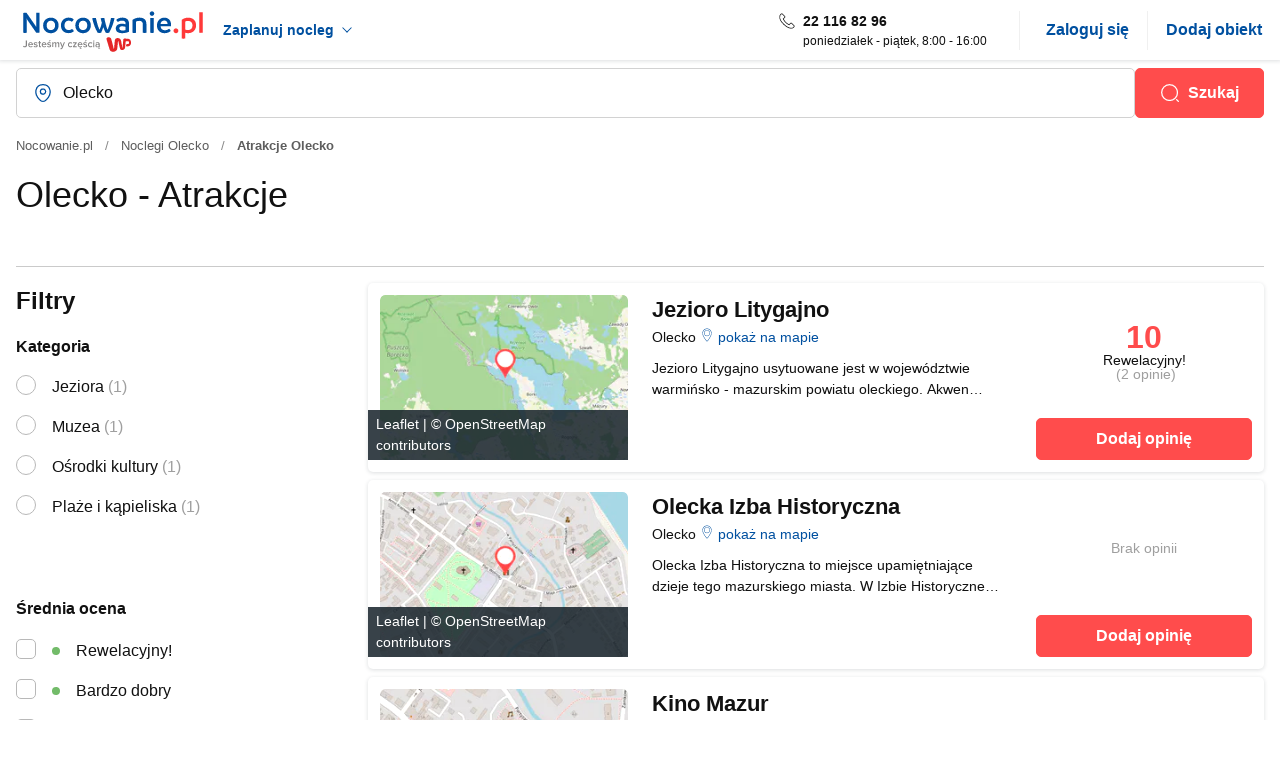

--- FILE ---
content_type: text/html; charset=UTF-8
request_url: https://www.nocowanie.pl/atrakcje/olecko/
body_size: 74967
content:
<!DOCTYPE html>
<html lang="pl">
<head>
<meta http-equiv="Content-type" content="text/html; charset=utf-8"/>
<meta name="viewport" content="width=device-width,initial-scale=1">
<meta name="Language" content="pl"/>
<title>Atrakcje Olecko, co zwiedzać, ciekawe miejsca w Olecku - Nocowanie.pl</title>
<meta name="alexaVerifyID" content="oVHA8eMjYnqgdi1NHlIm3F-irww" />
<meta name="format-detection" content="telephone=no">
<meta name="description" content="Wybierasz się do Olecka? Zobacz ciekawe miejsca i atrakcje jakie oferuje Olecko. Sprawdź, które atrakcje turyści wybierali najczęściej!"/>
<meta name="keywords" content="atrakcje Olecko, ciekawe miejsca w Olecku"/>
<meta name="rating" content="general"/>
<meta name="revisit-after" content="1 Day"/>
<link rel="preconnect" href="//d.nocimg.pl/" crossorigin="use-credentials">
<link rel="preconnect" href="//i.nocimg.pl/" crossorigin="use-credentials">
<link rel="preconnect" href="https://i1.nocimg.pl/" crossorigin="use-credentials">
<link rel="preconnect" href="https://i.wpimg.pl" crossorigin="anonymous">
<link rel="preconnect" href="https://connect.facebook.net">
<link rel="preconnect" href="https://std.wpcdn.pl">
<link rel="preconnect" href="https://pixel.wp.pl">
<link rel="preconnect" href="https://stats.g.doubleclick.net">
<link rel="dns-prefetch" href="https://www.google.com">
<link rel="dns-prefetch" href="https://www.googletagmanager.com">
<link rel="dns-prefetch" href="https://www.google-analytics.com">
<link rel="dns-prefetch" href="https://www.googleadservices.com">
<link rel="dns-prefetch" href="https://googleads.g.doubleclick.net">
<link rel="preload" as="image" href="https://noc-assets.wpcdna.pl/pages/search/map/map-tile.webp" />
<link rel="preload" as="image" href="https://i.wpimg.pl/280x280/i.nocimg.pl/mapy_statyczne/2020/s/303/94089-jezioro-litygajno-mapa.png" media="(min-width: 1281px)" type="image/webp">
<link rel="preload" as="image" href="https://i.wpimg.pl/200x280/i.nocimg.pl/mapy_statyczne/2020/s/303/94089-jezioro-litygajno-mapa.png" media="(min-width: 601px) and (max-width: 1280px)" type="image/webp">
<link rel="preload" as="image" href="https://i.wpimg.pl/120x320/i.nocimg.pl/mapy_statyczne/2020/s/303/94089-jezioro-litygajno-mapa.png" media="(max-width: 600px)" type="image/webp">
<link rel="preload" as="image" href="https://i.wpimg.pl/280x280/i.nocimg.pl/mapy_statyczne/2020/s/303/94377-olecka-izba-historyczna-mapa.png" media="(min-width: 1281px)" type="image/webp">
<link rel="preload" as="image" href="https://i.wpimg.pl/200x280/i.nocimg.pl/mapy_statyczne/2020/s/303/94377-olecka-izba-historyczna-mapa.png" media="(min-width: 601px) and (max-width: 1280px)" type="image/webp">
<link rel="preload" as="image" href="https://i.wpimg.pl/120x320/i.nocimg.pl/mapy_statyczne/2020/s/303/94377-olecka-izba-historyczna-mapa.png" media="(max-width: 600px)" type="image/webp">
<link rel="preload" as="image" href="https://i.wpimg.pl/280x280/i.nocimg.pl/mapy_statyczne/2021/s/502/144318-kino-mazur-mapa.png" media="(min-width: 1281px)" type="image/webp">
<link rel="preload" as="image" href="https://i.wpimg.pl/200x280/i.nocimg.pl/mapy_statyczne/2021/s/502/144318-kino-mazur-mapa.png" media="(min-width: 601px) and (max-width: 1280px)" type="image/webp">
<link rel="preload" as="image" href="https://i.wpimg.pl/120x320/i.nocimg.pl/mapy_statyczne/2021/s/502/144318-kino-mazur-mapa.png" media="(max-width: 600px)" type="image/webp">
<meta name="robots" content="index, follow, all">
<link rel="apple-touch-icon" sizes="180x180" href="//d.nocimg.pl/gfx/nocowanie_pl/favicons/apple-touch-icon.png">
<link rel="icon" type="image/png" href="//d.nocimg.pl/gfx/nocowanie_pl/favicons/favicon-32x32.png" sizes="32x32">
<link rel="icon" type="image/png" href="//d.nocimg.pl/gfx/nocowanie_pl/favicons/favicon-16x16.png" sizes="16x16">
<link rel="manifest" href="/ssr/assets/manifest.json">
<link rel="mask-icon" href="//d.nocimg.pl/gfx/nocowanie_pl/favicons/safari-pinned-tab.svg" color="#0050a0">
<link rel="shortcut icon" href="//d.nocimg.pl/gfx/nocowanie_pl/favicons/favicon.ico">
<meta name="msapplication-TileColor" content="#0050a0">
<meta name="msapplication-TileImage" content="//d.nocimg.pl/gfx/nocowanie_pl/favicons/mstile-144x144.png">
<meta name="msapplication-config" content="//d.nocimg.pl/gfx/nocowanie_pl/favicons/browserconfig.xml">
<meta name="theme-color" content="#0050a0">
<link rel="stylesheet" href="//d.nocimg.pl/n/nocowanie/v5/css/critical/rwd/search/screen-search.css?v=11271" type="text/css" />
<link rel="preload" href="//d.nocimg.pl/n/nocowanie/v5/css/async/rwd/search/screen-search.css?v=11271" as="style" onload="this.onload=null;this.rel='stylesheet'" />
<noscript>
<link rel="stylesheet" href="//d.nocimg.pl/n/nocowanie/v5/css/async/rwd/search/screen-search.css?v=11271" />
</noscript>
<link rel="preload" href="//d.nocimg.pl/n/nocowanie/v5/css/modules/autocomplete/autocomplete.css?v=11271" as="style"/>
<script defer type="text/javascript" src="//d.nocimg.pl/n/nocowanie/v5/js/modules/event_store/event-store.min.js?v=11271"></script>
<script>
window.lazySizesConfig = window.lazySizesConfig || {};
window.lazySizesConfig.expand = 100; lazySizesConfig.expFactor = 1.5;
</script>
<script defer type="text/javascript" src="//d.nocimg.pl/n/nocowanie/v5/js/modules/navigation-main/navigation-main.min.js?v=11271"></script>
<script type="text/javascript" src="//d.nocimg.pl/n/nocowanie/v5/js/critical/common/critical-vendor-common.min.js?v=11271"></script>
<script defer type="text/javascript" src="//d.nocimg.pl/n/nocowanie/v5/js/modules/autocomplete/autocomplete.min.js?v=11271"></script>
<script defer type="text/javascript" src="//d.nocimg.pl/n/nocowanie/v5/js/modules/tourist_picker/tourist-picker.min.js?v=11271"></script>
<script defer type="text/javascript" src="//d.nocimg.pl/n/nocowanie/v5/js/async/common/async-vendor-common.min.js?v=11271"></script>
<script defer type="text/javascript" src="//d.nocimg.pl/n/nocowanie/v5/js/async/common/async-common.min.js?v=11271"></script>
<script defer type="text/javascript" src="//d.nocimg.pl/n/nocowanie/v5/js/async/search/async-vendor-search.min.js?v=11271"></script>
<script defer type="text/javascript" src="//d.nocimg.pl/n/nocowanie/v5/js/async/search/async-search.min.js?v=11271"></script>
<script defer type="text/javascript" src="//d.nocimg.pl/n/nocowanie/v5/js/async/search/async-rwd-search.min.js?v=11271"></script>
<script defer type="text/javascript" src="//d.nocimg.pl/n/nocowanie/v5/js/modules/leaflet/leaflet-vendor.min.js?v=11271"></script>
<script type="text/javascript" src="//d.nocimg.pl/n/nocowanie/v4/js/wpgdpr.min.js?v=11271"></script>
<meta property="fb:app_id" content="265210362991624" />
<link rel="canonical" href="https://www.nocowanie.pl/atrakcje/olecko/" />
<link href="//d.nocimg.pl/opensearch/1/opensearchdescription_pl.xml" rel="search" title="Nocowanie.pl" type="application/opensearchdescription+xml" />
<script>
if (!window.wyslano_data_layer) {
window.wyslano_data_layer = true;
window.dataLayer = window.dataLayer || [];
dataLayer.push({"event":"pageview","pageDomain":"nocowanie.pl","pagePath":"/atrakcje/olecko/","pageType":"support","userLoggedIn":"no","userType":"anonymous","userId":null});
}
</script>
<!-- Google Tag Manager -->
<script>(function(w,d,s,l,i){w[l]=w[l]||[];w[l].push({'gtm.start':
new Date().getTime(),event:'gtm.js'});var f=d.getElementsByTagName(s)[0],
j=d.createElement(s),dl=l!='dataLayer'?'&l='+l:'';j.async=true;j.src=
'https://www.googletagmanager.com/gtm.js?id='+i+dl;f.parentNode.insertBefore(j,f);
})(window,document,'script','dataLayer','GTM-W5JHBGC');</script>
<!-- End Google Tag Manager -->
<script src="//d.nocimg.pl/js/nocowanie_pl/dist/modules/btn-scroll-top.min.js" defer></script>
<style>img { filter: contrast(1.05) saturate(1.15); }
.gm-style img { filter: none; }</style><script>
    var _smid = "a313097781c7141f";
    var _smapp = 1;
    var _smcsec = true;
    (function(w,r,a,sm,s){
        const _isDevMode = false;

        w['SalesmanagoObject'] = r;
        w[r] = w[r] || function(){ (w[r].q = w[r].q || []).push(arguments) };
        sm = document.createElement('script'); sm.type='text/javascript'; sm.async=true; sm.src=a;
        s = document.getElementsByTagName('script')[0]; s.parentNode.insertBefore(sm, s);
        
        sm.onload = function() { 
            if (_isDevMode) {
                console.log('[SalesmanagoMS] Monitoring script loaded');

                // listen for Frontend SDK initialization event
                window.addEventListener('message', function(event) {
                    if (typeof event.data !== 'string' || !event.data.trim().startsWith('{')) return;

                    let data;
                    
                    try {
                        data = JSON.parse(event.data);
                    } catch {
                        console.warn('[SalesmanagoMS] Could not parse message data', event.data);
                        return;
                    }

                    if (data && data.topic === 'FRONTEND_SDK_STARTED' && window.SMApi && typeof window.SMApi === 'object') {
                        console.log('[SalesmanagoMS] Frontend SDK ready', { data, SMApi: window.SMApi });

                        if (window.sm && window.sm.api && typeof window.sm.api.pageStats === 'function') {
                            console.log('[SalesmanagoMS] PageStats:', window.sm.api.pageStats());
                        }
                    }
                });  
            }
        };
    })(window,'sm','https://www.salesmanago.pl/static/sm.js');
</script><script async="" type="module" src="https://noc-next.wpcdna.pl/c0020e65/noc-sm-plugin/nocowanie-sm-plugin.js"></script>
</head>
<body>
<!-- Google Tag Manager (noscript) -->
<noscript><iframe src="https://www.googletagmanager.com/ns.html?id=GTM-W5JHBGC"
height="0" width="0" style="display:none;visibility:hidden"></iframe></noscript>
<!-- End Google Tag Manager (noscript) -->
<div style="display: none" class="js-svg-sprites">
<svg width="0" height="0" style="position:absolute"><symbol xml:space="preserve" viewBox="0 0 500 500" id="360" xmlns="http://www.w3.org/2000/svg"><path d="M465 234c21 0 33-15 33-33 0-19-12-34-33-34-20 0-32 15-32 34 0 18 12 33 32 33zm0-12c-12 0-18-10-18-21s6-21 18-21 19 10 19 21-7 21-19 21zM63 336c38 0 62-20 62-48 0-25-23-38-38-39 16-3 35-16 35-38 0-27-23-43-58-43-27 0-47 11-60 25l15 18c11-12 25-18 42-18 18 0 33 8 33 23s-15 21-34 21H42v26c2 0 11-1 18-1 23 0 36 7 36 23 0 15-12 25-34 25-17 0-34-7-44-19L2 309c11 15 33 27 61 27zM213 336c36 0 60-25 60-55 0-34-26-52-55-52-19 0-36 12-43 23v-5c0-29 15-54 42-54 16 0 25 6 34 14l13-21c-11-11-27-18-47-18-46 0-71 37-71 84 0 45 19 84 67 84zm-2-26c-25 0-34-20-36-38 8-11 22-19 36-19 17 0 33 9 33 29 0 13-11 28-33 28zM357 336c46 0 65-44 65-84 0-41-19-84-65-84s-65 43-65 84c0 40 19 84 65 84zm0-26c-26 0-36-28-36-58 0-32 10-59 36-59 27 0 36 27 36 59 0 30-10 58-36 58z"/><g><path d="M219 51c-64 0-122 21-170 55l3-29-19-2-5 61 59 5 2-18-27-3c44-32 98-50 157-50 67 0 129 25 176 66l14-13c-51-45-118-72-190-72zM215 449c63 0 122-21 169-55l-2 29 18 2 6-61-60-5-2 18 28 3c-45 32-99 50-157 50-68 0-129-25-177-66l-13 13c51 45 117 72 190 72z"/></g></symbol><symbol xml:space="preserve" viewBox="0 0 512 512" id="4na4" xmlns="http://www.w3.org/2000/svg"><path d="M197 263v-45h30v-43h-30V28h-79L27 176v42h119v45h51zm-58-88H71l3-4 3-6 57-91 7-12 5-7v120h-7zM455 484v-46h30v-43h-30V249h-79l-91 148v41h118v46h52zm-58-89h-68l2-4 4-6 56-90 8-12 4-8v120h-6zM196 435L413 75h-55L142 435h54z"/></symbol><symbol fill="none" viewBox="0 0 24 24" id="bag-cross" xmlns="http://www.w3.org/2000/svg"><path d="M13.39 17.36l-2.75-2.75M13.36 14.64l-2.75 2.75" stroke="var(--icon-color-accent, currentColor)" stroke-linecap="round" stroke-linejoin="round" stroke-miterlimit="10" stroke-width="1.5"/><path d="M8.81 2L5.19 5.63M15.19 2l3.62 3.63" stroke="currentColor" stroke-linecap="round" stroke-linejoin="round" stroke-miterlimit="10" stroke-width="1.5"/><path d="M2 7.85c0-1.85.99-2 2.22-2h15.56c1.23 0 2.22.15 2.22 2 0 2.15-.99 2-2.22 2H4.22C2.99 9.85 2 10 2 7.85z" stroke="currentColor" stroke-width="1.5"/><path d="M3.5 10l1.41 8.64C5.23 20.58 6 22 8.86 22h6.03c3.11 0 3.57-1.36 3.93-3.24L20.5 10" stroke="currentColor" stroke-linecap="round" stroke-width="1.5"/></symbol><symbol fill="none" viewBox="0 0 24 24" id="beach" xmlns="http://www.w3.org/2000/svg"><path d="M1.637 22.444a.268.268 0 01-.132-.177.243.243 0 01.055-.205l.077.382zm1.823-1.616h15.727v1.395c0 .038 0 .079.004.117.004.038.011.08.03.12.018.042.049.08.095.106a.307.307 0 00.151.034c.105 0 .263-.035.394-.089a.729.729 0 00.183-.103c.049-.04.102-.101.102-.185V20.7l3.813-3.623a.38.38 0 00.141-.275.372.372 0 00-.129-.279.461.461 0 00-.292-.123h-.02a.85.85 0 00-.116.005.292.292 0 00-.155.066s0 0 0 0l-4.14 3.503h-16a.34.34 0 00-.211.087.966.966 0 00-.129.134h0v.001L1.481 22a.343.343 0 00-.075.288h0c.02.104.087.187.177.242a.442.442 0 00.238.061.443.443 0 00.339-.162h0l1.3-1.6z" fill="currentColor" stroke="currentColor" stroke-width=".2"/><path d="M12.04 19.5c-.163 0-.349-.144-.349-.321v-7.457l-1.765.445a.302.302 0 01-.172-.008l-2.524-.907-2.523.907a.592.592 0 01-.095.016.58.58 0 01-.107-.021l-2.8-1.003a.321.321 0 01-.203-.295 10.388 10.388 0 01.73-4.086c.37-.929.877-1.806 1.507-2.606A10.938 10.938 0 018.515.682a11.02 11.02 0 011.523-.447l.018-.003.024-.009a11.63 11.63 0 011.323-.199 6.219 6.219 0 011.111 0c.446.04.898.11 1.345.206l.021.005a10.988 10.988 0 016.3 3.93c.63.802 1.137 1.678 1.504 2.606.374.937.65 1.92.736 2.926.033.354.08.732.08 1.123v.046c0 .125-.128.244-.244.286l-2.833 1.005a.667.667 0 01-.108.018.602.602 0 01-.112-.02l-2.51-.902-2.527.906a.266.266 0 01-.092.016c-.023 0 .022-.003 0-.008l-1.686-.445v7.457c0 .177-.186.321-.348.321zm-.082-8.71c.023 0 .07-.095.097-.082l1.782.784.039-.463c.046-.53.097-1.386-.007-2.603-.124-1.44-.51-3.697-1.647-6.246l-.264-.594-.262.589c-1.137 2.548-1.523 4.798-1.647 6.238a13.95 13.95 0 00-.007 2.59l.04.432 1.801-.732c.024-.011.06.088.075.088zm4.648-8.16c1.001 1.282 1.773 2.863 2.294 4.7.427 1.504.594 2.832.659 3.682l.03.403 2.243-.802-.006-.238a9.743 9.743 0 00-.68-3.348 9.855 9.855 0 00-1.415-2.444 10.357 10.357 0 00-2.759-2.438l-.366.485zm-9.663-.485a10.433 10.433 0 00-2.759 2.438 9.672 9.672 0 00-2.092 5.794l-.005.236 2.241.802.031-.403c.065-.851.232-2.181.659-3.683.517-1.83 1.288-3.411 2.291-4.7l-.366-.484zm9.747 8.449c.03 0 .061.005.09.015l2.223.8-.043-.488a18.815 18.815 0 00-.622-3.403C17.461 4.43 15.92 2.197 13.757.88l-.042-.025-.046-.01a10.85 10.85 0 00-.972-.157l-.55-.062.26.53c1.445 2.939 1.914 5.569 2.053 7.258.091 1.095.063 1.958.024 2.49l-.036.478 2.15-.772a.257.257 0 01.092-.016zM11.22.688c-.322.037-.648.09-.973.157l-.046.01-.041.025C7.995 2.2 6.454 4.433 5.58 7.52a18.698 18.698 0 00-.622 3.403l-.043.486 2.221-.798a.262.262 0 01.184 0l2.15.772-.036-.479a16.445 16.445 0 01.02-2.49c.141-1.69.611-4.322 2.056-7.257l.261-.53-.55.062z" fill="currentColor"/><path d="M12.04 19.5c-.163 0-.349-.144-.349-.321v-7.457l-1.765.445a.302.302 0 01-.172-.008l-2.524-.907-2.523.907a.592.592 0 01-.095.016.58.58 0 01-.107-.021l-2.8-1.003a.321.321 0 01-.203-.295 10.388 10.388 0 01.73-4.086c.37-.929.877-1.806 1.507-2.606A10.938 10.938 0 018.515.682a11.02 11.02 0 011.523-.447l.018-.003.024-.009a11.63 11.63 0 011.323-.199 6.219 6.219 0 011.111 0c.446.04.898.11 1.345.206l.021.005a10.988 10.988 0 016.3 3.93c.63.802 1.137 1.678 1.504 2.606.374.937.65 1.92.736 2.926.033.354.08.732.08 1.123v.046c0 .125-.128.244-.244.286l-2.833 1.005a.667.667 0 01-.108.018.602.602 0 01-.112-.02l-2.51-.902-2.527.906a.266.266 0 01-.092.016c-.023 0 .022-.003 0-.008l-1.686-.445v7.457c0 .177-.186.321-.348.321zm-.082-8.71c.023 0 .07-.095.097-.082l1.782.784.039-.463c.046-.53.097-1.386-.007-2.603-.124-1.44-.51-3.697-1.647-6.246l-.264-.594-.262.589c-1.137 2.548-1.523 4.798-1.647 6.238a13.95 13.95 0 00-.007 2.59l.04.432 1.801-.732c.024-.011.06.088.075.088zm4.648-8.16c1.001 1.282 1.773 2.863 2.294 4.7.427 1.504.594 2.832.659 3.682l.03.403 2.243-.802-.006-.238a9.743 9.743 0 00-.68-3.348 9.855 9.855 0 00-1.415-2.444 10.357 10.357 0 00-2.759-2.438l-.366.485zm-9.663-.485a10.433 10.433 0 00-2.759 2.438 9.672 9.672 0 00-2.092 5.794l-.005.236 2.241.802.031-.403c.065-.851.232-2.181.659-3.683.517-1.83 1.288-3.411 2.291-4.7l-.366-.484zm9.747 8.449c.03 0 .061.005.09.015l2.223.8-.043-.488a18.815 18.815 0 00-.622-3.403C17.461 4.43 15.92 2.197 13.757.88l-.042-.025-.046-.01a10.85 10.85 0 00-.972-.157l-.55-.062.26.53c1.445 2.939 1.914 5.569 2.053 7.258.091 1.095.063 1.958.024 2.49l-.036.478 2.15-.772a.257.257 0 01.092-.016zM11.22.688c-.322.037-.648.09-.973.157l-.046.01-.041.025C7.995 2.2 6.454 4.433 5.58 7.52a18.698 18.698 0 00-.622 3.403l-.043.486 2.221-.798a.262.262 0 01.184 0l2.15.772-.036-.479a16.445 16.445 0 01.02-2.49c.141-1.69.611-4.322 2.056-7.257l.261-.53-.55.062z" stroke="currentColor" stroke-width=".4"/></symbol><symbol fill="none" viewBox="0 0 24 24" id="bed" xmlns="http://www.w3.org/2000/svg"><g clip-path="url(#aeclip0_1302_609)" stroke="currentColor" stroke-miterlimit="10"><path d="M2 20.55h20v-5.82c0-.53-.39-.96-.87-.96H2.87c-.48 0-.87.43-.87.96v5.82z"/><path d="M2 20.06V22M22 20.06V22" stroke-linecap="round"/><path d="M12.06 13.72l-.01-2.75c0-.55-.42-.99-.94-.99H4.48a.96.96 0 00-.97.95v3.02V7c0-.55.42-1 .95-1h15.1c.52 0 .95.45.95 1v6.95-2.89c0-.55-.42-1.13-.94-1.13H13c-.52 0-.94.58-.94 1.13v2.66z"/></g><defs><clipPath id="aeclip0_1302_609"><path fill="currentColor" d="M0 0h24v24H0z"/></clipPath></defs></symbol><symbol fill="none" viewBox="0 0 512 512" id="bond" xmlns="http://www.w3.org/2000/svg"><path d="M503.469 114.295v279.118H8.536v-90.177s25.6-4.294 33.988-12.882c8.792-9.002 12.945-17.177 12.945-34.353 0-17.177-4.267-25.765-12.945-34.353-8.678-8.588-33.988-21.471-33.988-21.471v-85.882h494.933z" fill="#FF3936"/><path fill-rule="evenodd" clip-rule="evenodd" d="M512 118.768c-.454-5.157-4.166-8.29-8.505-8.768l-494.053.014c-5.114.457-9.15 3.416-8.696 8.573L.56 204.355c-.474 4.374 4.167 8.29 8.505 8.768 24.022-.417 42.887 18.685 42.372 42.117.412 24.217-18.535 43.235-42.557 43.651-4.338-.478-9.15 3.418-8.697 8.573L0 393.233c.453 5.157 4.166 8.29 8.504 8.767l494.053-.013c5.115-.457 9.151-3.417 8.697-8.573.356-93.579.541-179.348.746-274.646zm-17.006 197.278l-.769 69.363-477.003-1.511-.008-68.428c32.245-4.617 56.176-35.341 50.669-68.63-3.974-25.63-23.92-47.233-50.877-50.885l.77-69.363 477.002 1.512.008 68.427.208 119.515z" fill="#FF3936"/><path d="M194.224 305.742c21.282.676 31.111-13.297 31.451-29.021-.429-14.783-8.981-25.338-20.155-26.935 9.958-2.651 17.783-10.339 17.355-25.121.639-12.264-9.13-27.067-31.179-26.802L128 197.564l.076 108.974 66.148-.796zm-10.115-67.954l-24.651-.37.638-12.264 23.734-.419c4.286.481 7.037 2.846 7.337 6.306-.47 4.402-3.689 6.439-7.058 6.747zm.985 40.886l-25.418.573.488-13.995 25.419-.572c4.287.482 7.037 2.846 6.569 7.248 1.216 4.249-2.004 6.286-7.058 6.746zm104.365 28.852c33.075-.398 58.383-21.885 57.996-55.852.53-33.177-25.147-55.249-57.454-55.793-33.074.398-57.467 22.672-57.996 55.851.388 33.966 26.065 56.039 57.454 55.794zm.061-28.776c-14.394.439-24.78-11.692-25.208-26.474.339-15.725 10.317-27.968 25.628-27.619 15.312.349 24.781 11.692 25.209 26.474-.34 15.724-10.318 27.967-25.629 27.619zm171.28 27.113l-.075-108.973-32.158 1.186-.719 50.633-35.874-51.658-33.074.399.076 108.973 32.158-1.186-.497-54.882 39.541 54.812 30.622.696z" fill="#fff"/></symbol><symbol fill="none" viewBox="0 0 24 24" id="calendar" xmlns="http://www.w3.org/2000/svg"><path d="M8 2v3M16 2v3M3.5 9.09h17M21 8.5V17c0 3-1.5 5-5 5H8c-3.5 0-5-2-5-5V8.5c0-3 1.5-5 5-5h8c3.5 0 5 2 5 5z" stroke="currentColor" stroke-width="1.5" stroke-miterlimit="10" stroke-linecap="round" stroke-linejoin="round"/><path d="M15.695 13.7h.009M15.695 16.7h.009M11.995 13.7h.01M11.995 16.7h.01M8.294 13.7h.01M8.294 16.7h.01" stroke="currentColor" stroke-width="2" stroke-linecap="round" stroke-linejoin="round"/></symbol><symbol fill="none" viewBox="0 0 24 24" id="calendar-tick" xmlns="http://www.w3.org/2000/svg"><path d="M8 5.75c-.41 0-.75-.34-.75-.75V2c0-.41.34-.75.75-.75s.75.34.75.75v3c0 .41-.34.75-.75.75zM16 5.75c-.41 0-.75-.34-.75-.75V2c0-.41.34-.75.75-.75s.75.34.75.75v3c0 .41-.34.75-.75.75zM8.5 14.5c-.26 0-.52-.11-.71-.29-.18-.19-.29-.44-.29-.71 0-.13.03-.26.08-.38s.12-.23.21-.33c.37-.37 1.04-.37 1.42 0 .18.19.29.45.29.71 0 .06-.01.13-.02.2-.01.06-.03.12-.06.18-.02.06-.05.12-.09.18l-.12.15c-.19.18-.45.29-.71.29zM12 14.5c-.13 0-.26-.03-.38-.08-.13-.05-.23-.12-.33-.21-.18-.19-.29-.44-.29-.71 0-.13.03-.26.08-.38s.12-.23.21-.33c.1-.09.2-.16.33-.21.37-.15.81-.07 1.09.21.18.19.29.45.29.71 0 .06-.01.13-.02.2-.01.06-.03.12-.06.18-.02.06-.05.12-.09.18-.03.05-.08.1-.12.15-.19.18-.45.29-.71.29zM8.5 18c-.13 0-.26-.03-.38-.08a.933.933 0 01-.33-.21.933.933 0 01-.21-.33.995.995 0 01-.08-.38c0-.13.03-.26.08-.38.05-.13.12-.24.21-.33.09-.09.2-.16.33-.21.24-.1.52-.11.76 0 .13.05.24.12.33.21.09.09.16.2.21.33.05.12.08.25.08.38s-.03.26-.08.38c-.05.13-.12.24-.21.33-.09.09-.2.16-.33.21-.12.05-.25.08-.38.08zM20.5 9.84h-17c-.41 0-.75-.34-.75-.75s.34-.75.75-.75h17c.41 0 .75.34.75.75s-.34.75-.75.75zM18 23.75a4.64 4.64 0 01-3.13-1.19c-.36-.3-.68-.68-.94-1.12-.44-.72-.68-1.57-.68-2.44 0-2.62 2.13-4.75 4.75-4.75A4.758 4.758 0 0122.75 19c0 .87-.24 1.72-.69 2.45-.84 1.42-2.4 2.3-4.06 2.3zm0-8c-1.79 0-3.25 1.46-3.25 3.25 0 .59.16 1.17.47 1.67.17.3.39.55.63.76.6.54 1.35.82 2.15.82 1.15 0 2.19-.59 2.78-1.57.31-.51.47-1.08.47-1.68 0-.78-.29-1.54-.81-2.15-.62-.7-1.51-1.1-2.44-1.1z" fill="currentColor"/><path d="M17.43 20.74c-.19 0-.38-.07-.53-.22l-.99-.99a.754.754 0 010-1.06c.29-.29.77-.29 1.06 0l.48.48 1.6-1.48c.3-.28.78-.26 1.06.04s.26.78-.04 1.06l-2.13 1.97c-.15.13-.33.2-.51.2z" fill="currentColor"/><path d="M15.37 22.75H8c-3.65 0-5.75-2.1-5.75-5.75V8.5c0-3.65 2.1-5.75 5.75-5.75h8c3.65 0 5.75 2.1 5.75 5.75v7.86c0 .31-.19.59-.49.7-.29.11-.62.03-.83-.21-.62-.7-1.51-1.1-2.44-1.1-1.79 0-3.25 1.46-3.25 3.25 0 .59.16 1.17.47 1.67.17.3.39.55.63.76.24.2.33.53.22.83-.09.29-.37.49-.69.49zM8 4.25c-2.86 0-4.25 1.39-4.25 4.25V17c0 2.86 1.39 4.25 4.25 4.25h5.82a4.7 4.7 0 01-.57-2.25c0-2.62 2.13-4.75 4.75-4.75.79 0 1.57.2 2.25.57V8.5c0-2.86-1.39-4.25-4.25-4.25H8z" fill="currentColor"/></symbol><symbol fill="none" viewBox="0 0 24 24" id="call-calling" xmlns="http://www.w3.org/2000/svg"><path d="M21.97 18.33c0 .36-.08.73-.25 1.09-.17.36-.39.7-.68 1.02-.49.54-1.03.93-1.64 1.18-.6.25-1.25.38-1.95.38-1.02 0-2.11-.24-3.26-.73s-2.3-1.15-3.44-1.98a28.75 28.75 0 01-3.28-2.8 28.414 28.414 0 01-2.79-3.27c-.82-1.14-1.48-2.28-1.96-3.41C2.24 8.67 2 7.58 2 6.54c0-.68.12-1.33.36-1.93.24-.61.62-1.17 1.15-1.67C4.15 2.31 4.85 2 5.59 2c.28 0 .56.06.81.18.26.12.49.3.67.56l2.32 3.27c.18.25.31.48.4.7.09.21.14.42.14.61 0 .24-.07.48-.21.71-.13.23-.32.47-.56.71l-.76.79c-.11.11-.16.24-.16.4 0 .08.01.15.03.23.03.08.06.14.08.2.18.33.49.76.93 1.28.45.52.93 1.05 1.45 1.58.54.53 1.06 1.02 1.59 1.47.52.44.95.74 1.29.92.05.02.11.05.18.08.08.03.16.04.25.04.17 0 .3-.06.41-.17l.76-.75c.25-.25.49-.44.72-.56.23-.14.46-.21.71-.21.19 0 .39.04.61.13.22.09.45.22.7.39l3.31 2.35c.26.18.44.39.55.64.1.25.16.5.16.78z" stroke="currentColor" stroke-width="1.5" stroke-miterlimit="10"/><path d="M18.5 9c0-.6-.47-1.52-1.17-2.27-.64-.69-1.49-1.23-2.33-1.23M22 9c0-3.87-3.13-7-7-7" stroke="currentColor" stroke-width="1.5" stroke-linecap="round" stroke-linejoin="round"/></symbol><symbol fill="none" viewBox="0 0 24 24" id="camera" xmlns="http://www.w3.org/2000/svg"><path d="M6.76 22h10.48c2.76 0 3.86-1.69 3.99-3.75l.52-8.26A3.753 3.753 0 0018 6c-.61 0-1.17-.35-1.45-.89l-.72-1.45C15.37 2.75 14.17 2 13.15 2h-2.29c-1.03 0-2.23.75-2.69 1.66l-.72 1.45C7.17 5.65 6.61 6 6 6 3.83 6 2.11 7.83 2.25 9.99l.52 8.26C2.89 20.31 4 22 6.76 22zM10.5 8h3" stroke="currentColor" stroke-width="1.5" stroke-linecap="round" stroke-linejoin="round"/><path d="M12 18c1.79 0 3.25-1.46 3.25-3.25S13.79 11.5 12 11.5s-3.25 1.46-3.25 3.25S10.21 18 12 18z" stroke="currentColor" stroke-width="1.5" stroke-linecap="round" stroke-linejoin="round"/></symbol><symbol fill="none" viewBox="0 0 24 24" id="check-1" xmlns="http://www.w3.org/2000/svg"><path d="M7.75 12.666l3.496 3.496L18.25 9.17" stroke="currentColor" stroke-width="1.5" stroke-linecap="round" stroke-linejoin="round"/></symbol><symbol viewBox="0 0 512 512" id="check-2" xmlns="http://www.w3.org/2000/svg"><path d="M356.656 157.464l-4.56-4.52-4.208 4.864-136.616 158.384-51.864-51.232-4.224 4.216-18.672 18.664 74.104 71.064 4.144-4.616 160.424-178.48-4.064-4.016z"/><path d="M256 5.616C117.936 5.616 5.608 117.944 5.608 256S117.936 506.384 256 506.384 506.392 394.056 506.392 256 394.064 5.616 256 5.616zm0 473.608c-123.08 0-223.2-100.136-223.2-223.216S132.928 32.8 256 32.8 479.208 132.928 479.208 256c0 123.088-100.128 223.224-223.208 223.224z"/></symbol><symbol fill="none" viewBox="0 0 24 24" id="clock" xmlns="http://www.w3.org/2000/svg"><path d="M12 21a9 9 0 100-18 9 9 0 000 18z" fill="#FFB400"/><path d="M12 7v5l2 3" stroke="#000" stroke-linecap="round" stroke-linejoin="round"/><path d="M12 21a9 9 0 100-18 9 9 0 000 18z" stroke="#FFB400" stroke-linecap="round" stroke-linejoin="round"/></symbol><symbol fill="none" viewBox="0 0 24 24" id="clock-1" xmlns="http://www.w3.org/2000/svg"><path d="M22 12c0 5.52-4.48 10-10 10S2 17.52 2 12 6.48 2 12 2s10 4.48 10 10z" stroke="currentColor" stroke-width="1.5" stroke-linecap="round" stroke-linejoin="round"/><path d="M15.71 15.18l-3.1-1.85c-.54-.32-.98-1.09-.98-1.72v-4.1" stroke="currentColor" stroke-width="1.5" stroke-linecap="round" stroke-linejoin="round"/></symbol><symbol viewBox="0 0 512 512" id="comment-2" xmlns="http://www.w3.org/2000/svg"><path d="M107.272 394.912l-3.512-2.464C46.144 352 13.088 291.984 13.088 227.8c0-116.624 108.968-211.504 242.904-211.504s242.904 94.88 242.904 211.504-108.968 211.496-242.904 211.496c-14.832 0-30.176-1.296-45.592-3.856l-3.016-.504-100.12 60.752V394.912zm13.328 74.584l83.824-50.384C221.872 422.616 239.2 424.4 256 424.4c125.712 0 227.984-88.192 227.984-196.6 0-108.4-102.272-196.584-227.984-196.584S28.008 119.4 28.008 227.8c0 62.72 34.936 121.76 93.704 158.784l-1.112 82.912zm56.912-171.456c-4.112 0-7.448-3.336-7.448-7.456s3.336-7.472 7.448-7.472H334.48c4.112 0 7.448 3.352 7.448 7.472s-3.336 7.456-7.448 7.456H177.512zm-31.4-94.176c-4.112 0-7.448-3.336-7.448-7.448s3.336-7.472 7.448-7.472h219.752c4.12 0 7.464 3.352 7.464 7.472 0 4.112-3.344 7.448-7.464 7.448H146.112z"/></symbol><symbol viewBox="0 0 512 512" id="date-available" xmlns="http://www.w3.org/2000/svg"><path d="M169.52 58.96h-68.096V21.384H84.416V58.96H23.784v431.656h464.44V58.968h-50.016V21.384h-17.04V58.96H274.52V21.384h-17.016V58.96H169.52zM472.8 475.176H39.256v-304.76H472.8v304.76zM186.528 74.408h70.952v39.152h17.024V74.408h146.664v39.152h17.024V74.408h34.584v80.584H39.256V74.408h45.152v39.152h17.024V74.408h85.096z"/><path d="M376.208 260.792l-11.352-12.648-125.712 112.728-73.984-75.088-12.12 11.968 85.36 86.616z"/></symbol><symbol viewBox="0 0 512 512" id="date-unavailable" xmlns="http://www.w3.org/2000/svg"><path d="M169.52 58.96h-68.096V21.384H84.416V58.96H23.784v431.656h464.44V58.968h-50.016V21.384h-17.04V58.96H274.52V21.384h-17.016V58.96H169.52zM472.8 475.176H39.256v-304.76H472.8v304.76zM186.528 74.408h70.952v39.152h17.024V74.408h146.664v39.152h17.024V74.408h34.584v80.584H39.256V74.408h45.152v39.152h17.024V74.408h85.096z"/><path d="M344.472 241.176l-11.768-11.768-83.12 83.112-83.128-83.112-11.784 11.768 83.128 83.12-83.128 83.128 11.784 11.776 83.128-83.112 83.12 83.112 11.768-11.776-83.112-83.128z"/></symbol><symbol fill="none" viewBox="0 0 24 24" id="document-text" xmlns="http://www.w3.org/2000/svg"><path d="M21 7v10c0 3-1.5 5-5 5H8c-3.5 0-5-2-5-5V7c0-3 1.5-5 5-5h8c3.5 0 5 2 5 5z" stroke="currentColor" stroke-width="1.5" stroke-miterlimit="10" stroke-linecap="round" stroke-linejoin="round"/><path d="M14.5 4.5v2c0 1.1.9 2 2 2h2M8 13h4M8 17h8" stroke="currentColor" stroke-width="1.5" stroke-miterlimit="10" stroke-linecap="round" stroke-linejoin="round"/></symbol><symbol xml:space="preserve" shape-rendering="geometricPrecision" text-rendering="geometricPrecision" image-rendering="optimizeQuality" fill-rule="evenodd" clip-rule="evenodd" viewBox="0 0 512 512" id="exclamation-2" xmlns="http://www.w3.org/2000/svg"><path d="M292 369h-77c-1 0-3 0-4 1-1 0-3 1-4 2-1 2-2 3-2 4-1 2-1 3-1 5v67c0 1 0 3 1 4 0 2 1 3 2 4s3 2 4 3h86l3-3c2-1 2-2 3-4 1-1 1-3 1-4v-67c0-2 0-3-1-5-1-1-1-2-3-4-1-1-2-2-3-2-2-1-3-1-5-1zm-77-15h77c4 0 7 1 10 2 4 1 7 3 9 6 3 2 5 5 6 8 1 4 2 7 2 11v67c0 3-1 7-2 10s-3 6-6 9c-3 2-5 4-9 6-3 1-6 2-10 2h-77c-3 0-7-1-10-2-3-2-6-4-8-6-3-3-5-6-6-9-2-3-2-7-2-10v-67c0-4 0-7 2-11 1-3 3-6 6-8 2-3 5-5 8-6s7-2 10-2zM310 56c-1-2-3-3-4-3-1-1-3-1-4-1h-96c-2 0-3 0-4 1-2 0-3 1-4 3l-3 3v4l8 231c0 2 1 3 1 4 1 2 2 3 3 4 1 2 3 2 4 3s3 1 4 1h77c2 0 3 0 5-1 1-1 2-1 4-3 1-1 2-2 2-4 1-1 1-2 1-4l9-231c0-1 0-3-1-4 0-1-1-2-2-3zm2-17c3 1 6 3 9 6 2 3 4 6 5 9 2 3 2 6 2 10l-8 231c-1 3-1 6-3 10-1 3-3 6-6 8-3 3-5 5-9 6-3 1-6 2-10 2h-77c-3 0-7-1-10-2s-6-3-9-6c-2-2-4-5-6-8-1-4-2-7-2-11l-8-230c-1-4 0-7 1-10 2-3 3-6 6-9s5-5 9-6c3-1 6-2 10-2h96c3 0 7 1 10 2z"/></symbol><symbol viewBox="0 0 512 512" id="favicon" xmlns="http://www.w3.org/2000/svg"><path d="M227.755 1.792C15.617 25.941-75.007 285.184 75.947 436.054 236.63 596.737 510.805 483.244 510.805 256c0-151.978-132.95-271.36-283.05-254.208zm-51.029 93.355c.939.683 16.64 22.784 34.816 49.066 36.864 53.162 64.853 93.525 94.294 135.68 10.752 15.445 20.822 30.464 22.358 33.28 2.56 4.779 2.731-2.56 2.816-105.472.086-103.594.256-110.592 3.072-111.787 1.622-.683 12.971-1.195 25.173-1.195s23.552.512 25.173 1.195c4.608 1.963 4.608 316.33 0 317.781-6.315 1.962-27.392 4.352-38.827 4.352l-11.947.086-12.032-17.493c-6.656-9.642-25.173-36.352-41.13-59.306-44.374-63.744-96.768-139.264-99.072-142.762-1.536-2.475-2.048 21.162-2.133 107.264l-.085 110.421-7.68 1.11c-9.472 1.45-43.606.341-46.507-1.536-3.157-1.962-3.157-314.283 0-316.245 6.826-4.352 47.019-7.766 51.712-4.438z"/></symbol><symbol viewBox="0 0 512 512" id="favicon-bordered" xmlns="http://www.w3.org/2000/svg"><path d="M227.755 1.792C15.617 25.941-75.007 285.184 75.947 436.054 236.63 596.822 510.805 483.244 510.805 256c0-151.978-132.864-271.36-283.05-254.208zm77.312 15.19C474.369 51.627 554.069 246.7 458.155 391.681c-94.976 143.616-309.163 143.616-404.31 0C-34.987 257.452 24.49 79.703 176.639 25.174c37.035-13.312 87.722-16.555 128.427-8.192z"/><path d="M133.12 97.877l-7.68 1.963-.427 157.44-.427 157.355L129.28 416c8.79 2.389 46.592 1.365 48.384-1.365.939-1.536 1.365-46.336 1.109-112.981-.256-60.757 0-110.507.512-110.507s2.645 3.499 4.779 7.851c3.413 7.083 15.872 25.258 83.883 122.538 12.714 18.091 32.683 46.848 44.373 64l21.334 31.062 22.187-.768c12.202-.512 23.894-1.365 26.026-2.048l3.84-1.195V97.707l-5.291-1.109c-10.07-1.963-43.349-1.195-46.592 1.195-2.816 2.048-2.901 8.874-2.389 112.554.256 60.672-.086 109.738-.768 109.056s-3.84-5.546-7.082-10.923c-5.462-9.046-25.856-38.741-81.238-117.93-12.63-18.176-32.597-46.934-44.374-64L176.64 95.574l-17.92.171c-9.814.085-21.334 1.024-25.6 2.133z"/></symbol><symbol fill="none" viewBox="0 0 24 24" id="flash-bold" xmlns="http://www.w3.org/2000/svg"><path d="M17.91 10.72h-3.09v-7.2c0-1.68-.91-2.02-2.02-.76l-.8.91-6.77 7.7c-.93 1.05-.54 1.91.86 1.91h3.09v7.2c0 1.68.91 2.02 2.02.76l.8-.91 6.77-7.7c.93-1.05.54-1.91-.86-1.91z" fill="currentColor"/></symbol><symbol viewBox="0 0 512 512" id="home-2" xmlns="http://www.w3.org/2000/svg"><path d="M370.672 135.128V59.544h-16v59.584L256 20.456 12.352 264.112l11.312 11.312L256 43.08l232.328 232.344 11.312-11.312z"/><path d="M410.672 475.544h-120v-104h-88.008v104h-104v-216h-16v232h136v-104h56.008v104h152v-232h-16z"/></symbol><symbol xml:space="preserve" shape-rendering="geometricPrecision" text-rendering="geometricPrecision" image-rendering="optimizeQuality" fill-rule="evenodd" clip-rule="evenodd" viewBox="0 0 512 512" id="info" xmlns="http://www.w3.org/2000/svg"><path d="M256 21C126 21 21 126 21 256s105 235 235 235 235-105 235-235S386 21 256 21zm0 447c-117 0-212-95-212-212S139 44 256 44s212 95 212 212-95 212-212 212z"/><path d="M256 191c11 0 20-9 20-20s-9-20-20-20-20 9-20 20 9 20 20 20zm16 170V210h-33v151h33z"/></symbol><symbol fill="none" viewBox="0 0 24 24" id="info-circle" xmlns="http://www.w3.org/2000/svg"><path d="M12 22c5.5 0 10-4.5 10-10S17.5 2 12 2 2 6.5 2 12s4.5 10 10 10zM12 8v5" stroke="currentColor" stroke-width="1.5" stroke-linecap="round" stroke-linejoin="round"/><path d="M11.995 16h.009" stroke="currentColor" stroke-width="2" stroke-linecap="round" stroke-linejoin="round"/></symbol><symbol xml:space="preserve" viewBox="0 0 512 512" id="instant-2" xmlns="http://www.w3.org/2000/svg"><path d="M381 274l-112-47 84-199-218 204 112 48-84 199z"/></symbol><symbol fill="none" viewBox="0 0 24 24" id="like-colored" xmlns="http://www.w3.org/2000/svg"><path d="M7.48 18.35l3.1 2.4c.4.4 1.3.6 1.9.6h3.8c1.2 0 2.5-.9 2.8-2.1l2.4-7.3c.5-1.4-.4-2.6-1.9-2.6h-4c-.6 0-1.1-.5-1-1.2l.5-3.2c.2-.9-.4-1.9-1.3-2.2-.8-.3-1.8.1-2.2.7l-4.1 6.1" stroke="#212121" stroke-width="1.5" stroke-miterlimit="10"/><path d="M2.38 18.35v-9.8c0-1.4.6-1.9 2-1.9h1c1.4 0 2 .5 2 1.9v9.8c0 1.4-.6 1.9-2 1.9h-1c-1.4 0-2-.5-2-1.9z" fill="#FFB400" stroke="#212121" stroke-width="1.5" stroke-linecap="round" stroke-linejoin="round"/></symbol><symbol fill="none" viewBox="0 0 24 24" id="location" xmlns="http://www.w3.org/2000/svg"><path d="M12 13.43a3.12 3.12 0 100-6.24 3.12 3.12 0 000 6.24z" stroke="currentColor" stroke-width="1.5"/><path d="M3.62 8.49c1.97-8.66 14.8-8.65 16.76.01 1.15 5.08-2.01 9.38-4.78 12.04a5.193 5.193 0 01-7.21 0c-2.76-2.66-5.92-6.97-4.77-12.05z" stroke="currentColor" stroke-width="1.5"/></symbol><symbol viewBox="0 0 512 512" id="lock" xmlns="http://www.w3.org/2000/svg"><path d="M425.136 177.16H389.8v-73.2c0-52.936-43.064-95.992-95.984-95.992h-75.64c-52.928 0-95.992 43.056-95.992 95.992v73.2H86.856c-9.944 0-18 8.056-18 18v175.816c0 73.368 59.688 133.064 133.064 133.064h108.16c73.368 0 133.064-59.688 133.064-133.064V195.16c-.008-9.944-8.064-18-18.008-18zm-266.944-73.2c0-33.08 26.904-59.992 59.984-59.992h75.64c33.08 0 59.992 26.912 59.992 59.992v73.2H158.192v-73.2zm248.944 267.016c0 53.52-43.536 97.064-97.064 97.064h-108.16c-53.52 0-97.064-43.544-97.064-97.064V213.16h302.28v157.816z"/><path d="M238 408.28c0 9.944 8.056 18 18 18s18-8.056 18-18v-51.392a17.88 17.88 0 003.416-10.528c0-9.944-8.056-18-18-18h-6.832c-9.944 0-18 8.056-18 18 0 3.936 1.264 7.568 3.416 10.528v51.392z"/></symbol><symbol xml:space="preserve" viewBox="0 0 512 512" id="lock-open" xmlns="http://www.w3.org/2000/svg"><path d="M387 108c0-52-42-94-94-94h-74c-52 0-94 42-94 94v71H91c-10 0-18 8-18 18v171c0 72 59 130 130 130h106c71 0 130-58 130-130V197c0-9-7-16-15-18H161v-71c0-33 26-59 58-59h74c32 0 58 26 58 59h36zm16 260c0 52-42 95-94 95H203c-52 0-94-43-94-95V214h294v154z"/><path d="M240 388c0 8 7 15 16 15s16-7 16-15v-45c1-2 3-5 3-9 0-8-7-15-16-15h-6c-9 0-16 7-16 15 0 4 2 7 3 9v45z"/></symbol><symbol viewBox="0 0 512 512" id="mail" xmlns="http://www.w3.org/2000/svg"><path d="M504.92 101.128V83.816H7.08v17.312l248.936 123.36z"/><path d="M256.016 268.056L7.08 144.688v283.504h497.84V144.688z"/></symbol><symbol viewBox="0 0 512 512" id="mail-2" xmlns="http://www.w3.org/2000/svg"><path d="M16 88v336h480V88H16zm240.56 171.68L40.096 104h432.936L256.56 259.68zM32 114.496l221.368 159.256 3.24 2.752 3.144-2.248L480 113.88V408H32V114.496z"/></symbol><symbol viewBox="0 0 24 24" id="message-question" xmlns="http://www.w3.org/2000/svg"><path d="M17 18.43h-4l-4.45 2.96A.997.997 0 017 20.56v-2.13c-3 0-5-2-5-5v-6c0-3 2-5 5-5h10c3 0 5 2 5 5v6c0 3-2 5-5 5z" fill="currentColor"/><path d="M12 11.36v-.21c0-.68.42-1.04.84-1.33.41-.28.82-.64.82-1.3 0-.92-.74-1.66-1.66-1.66-.92 0-1.66.74-1.66 1.66" stroke="#212121" stroke-linecap="round" stroke-linejoin="round"/><path d="M11.995 13.75h.01" stroke="#212121" stroke-width="1.5" stroke-linecap="round" stroke-linejoin="round"/></symbol><symbol viewBox="0 0 512 512" id="mobile" xmlns="http://www.w3.org/2000/svg"><path d="M407.472 8.776h-302.96c-12.056 0-21.872 9.808-21.872 21.856v450.736c0 12.056 9.816 21.856 21.872 21.856H407.48c5.856 0 11.36-2.272 15.488-6.408s6.392-9.624 6.392-15.456V30.632c0-12.056-9.832-21.856-21.888-21.856zm-302.96 16h302.952c3.248 0 5.888 2.624 5.888 5.856v59.68H98.648v-59.68c0-3.232 2.632-5.856 5.864-5.856zm308.848 81.536V379.08H98.648V106.312H413.36zm-5.872 380.912H104.512c-3.24 0-5.872-2.624-5.872-5.856V395.08h314.72v86.288c0 3.232-2.624 5.856-5.872 5.856z"/><path d="M256 410.664c-16.272 0-29.504 13.224-29.504 29.48 0 16.272 13.232 29.504 29.504 29.504s29.496-13.232 29.496-29.504c0-16.256-13.232-29.48-29.496-29.48zm0 42.984c-7.448 0-13.504-6.064-13.504-13.504s6.056-13.48 13.504-13.48c7.44 0 13.496 6.048 13.496 13.48S263.44 453.648 256 453.648z"/></symbol><symbol fill="none" viewBox="0 0 24 24" id="monitor" xmlns="http://www.w3.org/2000/svg"><path d="M6.44 2h11.11C21.11 2 22 2.89 22 6.44v6.33c0 3.56-.89 4.44-4.44 4.44H6.44C2.89 17.22 2 16.33 2 12.78V6.44C2 2.89 2.89 2 6.44 2zM12 17.22V22M2 13h20M7.5 22h9" stroke="currentColor" stroke-width="1.5" stroke-linecap="round" stroke-linejoin="round"/></symbol><symbol viewBox="0 0 512 512" id="museum" xmlns="http://www.w3.org/2000/svg"><path d="M19.696 500.248c-4.104 0-7.432-3.328-7.432-7.416v-51.16c0-4.096 3.336-7.432 7.432-7.432h29.128l.008-248.144-29.184.016c-1.96 0-3.864-.8-5.232-2.168a7.388 7.388 0 01-2.208-5.256v-26.2a7.467 7.467 0 013.784-6.472l236.4-133.304a7.557 7.557 0 013.64-.952c1.28 0 2.536.336 3.64.952l236.344 133.304a7.468 7.468 0 013.768 6.472v26.144a7.43 7.43 0 01-7.424 7.424h-29.144v248.192h29.136c4.096 0 7.432 3.336 7.432 7.432v51.16c0 4.088-3.336 7.416-7.432 7.416H19.696zm7.416-14.84h457.816v-36.304h-29.12c-4.096 0-7.416-3.336-7.416-7.432V417.64h-92.76c-4.096 0-7.424-3.336-7.424-7.432V186.064h-34.664v224.152c0 4.096-3.336 7.432-7.432 7.432h-100.16c-4.096 0-7.44-3.336-7.44-7.432V186.088h-34.664v224.128c0 4.096-3.336 7.432-7.432 7.432H63.664v24.032c0 4.096-3.336 7.432-7.432 7.432h-29.12v36.296zm335.944-82.624h85.336V187.152h-85.336v215.632zm-149.68 0h85.312V187.152h-85.312v215.632zm-149.704 0H149V187.152H63.672v215.632zm-36.608-245.96v14.44l457.864-.064v-14.376L256.04 27.712 27.064 156.824z"/></symbol><symbol viewBox="0 0 512 512" id="n-narty" xmlns="http://www.w3.org/2000/svg"><path d="M108.472 440.688H77.176V111.12a6.997 6.997 0 006.048-6.928v-86.72c0-3.856-3.128-7-6.984-7H51.528c-3.856 0-7 3.144-7 7v86.72c0 3.536 2.648 6.472 6.072 6.928v329.568H19.296c-3.848 0-6.984 3.128-6.984 6.992v14.928c0 3.856 3.136 7 6.984 7H50.6v19.984c0 7.304 5.952 13.248 13.28 13.248 7.344 0 13.296-5.944 13.296-13.248v-19.984h31.288c3.856 0 6.992-3.144 6.992-7V447.68c.008-3.864-3.128-6.992-6.984-6.992zM58.512 97.192V24.464h10.736v72.728H58.512zm42.968 357.472v.944H26.296v-.944h75.184zM492.704 440.688h-31.296V111.12c3.416-.464 6.064-3.392 6.064-6.928v-86.72c0-3.856-3.144-7-7-7h-24.704c-3.856 0-6.992 3.144-6.992 7v86.72c0 3.536 2.648 6.472 6.064 6.928v329.568h-31.296a6.994 6.994 0 00-6.992 6.992v14.928c0 3.856 3.136 7 6.992 7h31.296v19.984c0 7.304 5.944 13.248 13.272 13.248 7.336 0 13.296-5.944 13.296-13.248v-19.984h31.296c3.848 0 6.984-3.144 6.984-7V447.68c0-3.864-3.136-6.992-6.984-6.992zM442.76 97.192V24.464h10.728v72.728H442.76zm42.944 357.472v.944h-75.168v-.944h75.168zM199.832 9.16h-3.912c-20.584 0-37.336 16.76-37.336 37.344v419c0 20.584 16.752 37.344 37.336 37.344h3.912c20.6 0 37.344-16.76 37.344-37.344v-419c0-20.584-16.736-37.344-37.344-37.344zm-10.688 242.424H223.2v90.168c0 6.424-5.224 11.64-11.648 11.64h-27.344c-6.416 0-11.64-5.216-11.64-11.64v-73.016c0-26.264 9.776-46.384 29.032-59.784 7.96-5.536 16.08-8.784 21.6-10.544v39.184h-34.056c-3.848 0-6.984 3.136-6.984 6.984-.008 3.864 3.128 7.008 6.984 7.008zm10.688 237.28h-3.912c-12.88 0-23.36-10.488-23.36-23.36V364.576a25.644 25.644 0 0011.64 2.808h27.344c4.064 0 8.056-.976 11.648-2.808v100.928c0 12.872-10.48 23.36-23.36 23.36zm-3.912-465.72h3.912c12.872 0 23.36 10.488 23.36 23.36v137.328c-6.76 1.784-17.976 5.64-29.272 13.44-8.632 5.952-15.8 13.168-21.36 21.544V46.504c0-12.872 10.48-23.36 23.36-23.36zM305.168 9.16h-3.92c-20.592 0-37.344 16.76-37.344 37.344v419c0 20.584 16.752 37.344 37.344 37.344h3.92c20.584 0 37.328-16.76 37.328-37.344v-419c0-20.584-16.736-37.344-37.328-37.344zm-27.28 174.672V46.504c0-12.872 10.488-23.36 23.36-23.36h3.92c12.864 0 23.36 10.488 23.36 23.36v172.312c-5.584-8.384-12.736-15.608-21.36-21.544-11.296-7.8-22.528-11.656-29.28-13.44zm27.28 305.032h-3.92c-12.872 0-23.36-10.488-23.36-23.36V364.576a25.661 25.661 0 0011.632 2.808h27.368c4.112 0 8.056-.96 11.64-2.792v100.912c0 12.872-10.488 23.36-23.36 23.36zm11.72-135.472H289.52c-6.416 0-11.632-5.216-11.632-11.64v-90.168h34.064c3.856 0 7-3.144 7-7 0-3.848-3.144-6.984-7-6.984h-34.064v-39.184c5.528 1.768 13.648 5.008 21.608 10.544 19.248 13.392 29.032 33.504 29.032 59.776v73.024c0 6.416-5.224 11.632-11.64 11.632z"/></symbol><symbol viewBox="0 0 512 512" id="odleglosc-od-centrum" xmlns="http://www.w3.org/2000/svg"><path d="M256 44C139.104 44 44 139.104 44 256s95.104 212 212 212 212-95.104 212-212S372.896 44 256 44zm0 408c-108.248 0-196-87.752-196-196S147.752 60 256 60s196 87.752 196 196-87.752 196-196 196z"/><path d="M224 248H112.104l49.176-45.712-10.912-11.72L80 256.008l70.368 65.424 10.912-11.72L112.096 264H224v96h16V152h-16zM353.632 190.552l-10.912 11.72L391.92 248H280v-96h-16v208h16v-96h111.872l-49.152 45.696 10.912 11.72L424 255.976z"/></symbol><symbol viewBox="0 0 24 24" id="paper-plane" xmlns="http://www.w3.org/2000/svg"><path d="M0 12l11 3.1L18 7l-8.156 5.672-4.312-1.202 15.362-7.68-3.974 14.57-3.75-3.339L11 17.946v-.769l-2-.56V24l4.473-6.031L18 22l6-22z"/></symbol><symbol viewBox="0 0 512 512" id="phone" xmlns="http://www.w3.org/2000/svg"><path d="M260.264 126.264l-6.6-103.808-28.864-2.768 11.504 113.504z"/><path d="M267.344 394.184l-88.488-231.832 34.616-22.984L200.8 20.632h-15.6l-79.08 67.944S77.832 304.52 251.456 490.168l105.104 2.144 12.008-10.08-66.536-99.104-34.688 11.056z"/><path d="M346.224 361.28l-26.656 11.432 70.352 97.528 17.672-17.648z"/></symbol><symbol viewBox="0 0 512 512" id="phone-2" xmlns="http://www.w3.org/2000/svg"><path d="M489.584 397.976l-75.528-75.544c-15.048-14.976-39.952-14.52-55.528 1.048l-38.064 38.048c-2.392-1.336-4.872-2.712-7.504-4.184-24.016-13.32-56.92-31.56-91.528-66.2-34.704-34.696-52.968-67.648-66.328-91.688-1.408-2.552-2.768-5-4.096-7.336l25.544-25.504 12.544-12.568c15.608-15.6 16.032-40.504 1-55.528l-75.528-75.56c-15-15.008-39.92-14.544-55.512 1.048L37.752 45.416l.592.584c-7.136 9.104-13.104 19.608-17.528 30.936C16.704 87.72 14.16 98.008 13 108.32 3.016 191 40.816 266.576 143.344 369.12c141.752 141.728 255.968 131.024 260.912 130.496 10.72-1.288 21-3.848 31.472-7.912 11.232-4.392 21.736-10.336 30.832-17.448l.456.4 21.56-21.128c15.568-15.592 16.008-40.496 1.008-55.552zm-17.784 38.76l-9.504 9.488-3.784 3.648c-5.968 5.76-16.28 13.856-31.36 19.744-8.544 3.288-16.968 5.416-25.56 6.432-1.08.104-108.512 9.272-241.488-123.696C47.048 239.296 28.928 174.152 36.52 111.056c.952-8.368 3.064-16.784 6.408-25.576C48.88 70.32 56.96 60.016 62.68 54.04l13.16-13.272c6.328-6.352 16.184-6.832 21.984-1.04l75.528 75.528c5.784 5.8 5.312 15.672-1.016 22.04l-51.016 50.96 4.72 7.92c2.608 4.416 5.376 9.36 8.328 14.736 14.032 25.304 33.232 59.952 70.296 96.984 36.984 37 71.576 56.184 96.8 70.176 5.456 3.016 10.44 5.792 14.904 8.456l7.936 4.712 50.968-51c6.36-6.328 16.264-6.8 22.064-1.032l75.504 75.512c5.76 5.8 5.304 15.672-1.04 22.016z"/></symbol><symbol viewBox="0 0 512 512" id="photo-2" xmlns="http://www.w3.org/2000/svg"><path d="M435.88 476.576H76.144c-20.176 0-37.648-7.232-51.912-21.504C9.96 440.808 2.728 423.344 2.728 403.176V174.24c0-20.184 7.232-37.648 21.504-51.904s31.736-21.504 51.912-21.504h51.664l11.08-29.552c3.832-9.88 10.776-18.376 20.656-25.336 9.952-6.984 20.392-10.52 31.056-10.52h130.816c10.64 0 21.08 3.528 31.04 10.504 9.888 6.984 16.824 15.48 20.632 25.264l11.128 29.648h51.672c20.168 0 37.632 7.232 51.888 21.504 14.264 14.248 21.504 31.712 21.504 51.904v228.936c0 20.176-7.232 37.64-21.504 51.896-14.24 14.256-31.696 21.496-51.896 21.496zM76.144 116.832c-16 0-29.28 5.504-40.6 16.816s-16.816 24.576-16.816 40.584v228.936c0 16 5.504 29.272 16.816 40.584 11.32 11.32 24.6 16.824 40.6 16.824H435.88c16.016 0 29.28-5.504 40.568-16.816 11.32-11.312 16.824-24.592 16.824-40.592V174.24c0-16.008-5.504-29.288-16.816-40.592-11.312-11.32-24.584-16.824-40.576-16.824h-62.76l-14.976-39.936c-2.648-6.808-7.528-12.688-14.888-17.88-7.288-5.104-14.44-7.592-21.832-7.592H190.6c-7.408 0-14.552 2.488-21.848 7.608C161.4 64.2 156.52 70.08 153.84 76.984l-14.944 39.848H76.144zm179.864 294.336c-33.552 0-62.664-12.088-86.512-35.92-23.848-23.848-35.944-52.96-35.944-86.52s12.088-62.664 35.936-86.528c23.872-23.864 52.984-35.96 86.52-35.96 33.56 0 62.664 12.096 86.512 35.96 23.84 23.824 35.936 52.936 35.936 86.528 0 33.528-12.088 62.64-35.928 86.52-23.856 23.84-52.968 35.92-86.52 35.92zm0-228.928c-29.56 0-54.16 10.232-75.208 31.272-21.024 21.04-31.248 45.648-31.248 75.216 0 29.576 10.224 54.176 31.248 75.208 21.04 21.016 45.64 31.232 75.208 31.232s54.168-10.216 75.2-31.232c21.024-21.056 31.248-45.656 31.248-75.208 0-29.608-10.216-54.208-31.248-75.208-21.032-21.048-45.632-31.28-75.2-31.28z"/></symbol><symbol viewBox="0 0 512 512" id="pin-2" xmlns="http://www.w3.org/2000/svg"><path d="M257.152 492.112l-8.352-2.808c-3.464-1.88-6.424-4.248-9.128-7.264-5.456-5.832-136.408-147.288-150.208-273.44-.944-7.52-1.408-14.344-1.408-20.744 0-92.616 75.344-167.968 167.952-167.968 92.592 0 167.936 75.336 167.952 167.944 0 6.368-.456 13.112-1.392 20.608-13.472 126.016-142.504 267.704-147.992 273.672-2.848 3.088-5.808 5.424-9.04 7.168l-1.488.64-6.896 2.192zm-1.304-17.2l1.288.416 1.28-.408c1.528-.904 2.944-2.096 4.384-3.648 1.288-1.408 130.944-143.792 143.864-264.664.864-6.976 1.28-13.064 1.28-18.768C407.936 104.056 339.776 35.888 256 35.888c-83.792 0-151.952 68.168-151.952 151.968 0 5.72.424 11.896 1.296 18.88 13.232 120.96 144.8 263.08 146.128 264.504 1.456 1.624 2.8 2.752 4.376 3.672zM256 298.736c-61.144 0-110.888-49.736-110.888-110.872S194.856 76.976 256 76.976c61.128 0 110.856 49.744 110.856 110.888 0 61.136-49.728 110.872-110.856 110.872zm0-205.768c-52.328 0-94.888 42.568-94.888 94.888S203.68 282.728 256 282.728c52.304 0 94.856-42.56 94.856-94.872S308.304 92.968 256 92.968z"/></symbol><symbol viewBox="0 0 512 512" id="play" xmlns="http://www.w3.org/2000/svg"><path d="M256 3.344C116.688 3.344 3.344 116.688 3.344 256S116.688 508.656 256 508.656 508.656 395.312 508.656 256C508.648 116.688 395.304 3.344 256 3.344zm88.56 462.344c-28.024 11.856-57.832 17.872-88.56 17.872s-60.536-6.016-88.568-17.872c-27.096-11.456-51.432-27.872-72.344-48.784-20.904-20.912-37.32-45.248-48.768-72.336-11.864-28.04-17.88-57.832-17.88-88.568s6.016-60.528 17.888-88.56c11.44-27.088 27.84-51.424 48.76-72.344 20.904-20.904 45.24-37.312 72.344-48.784C195.472 34.456 225.264 28.44 256 28.44s60.528 6.016 88.568 17.872C371.656 57.776 396 74.184 416.904 95.096c20.912 20.92 37.328 45.264 48.776 72.344 11.864 28.048 17.872 57.84 17.872 88.56 0 30.728-6.008 60.52-17.872 88.568-11.448 27.088-27.856 51.416-48.776 72.336-20.912 20.92-45.256 37.328-72.344 48.784z"/><path d="M180.512 147.288L366.88 256 180.512 364.72z"/></symbol><symbol fill="none" viewBox="0 0 24 24" id="play-circle" xmlns="http://www.w3.org/2000/svg"><path fill-rule="evenodd" clip-rule="evenodd" d="M21.97 12c0 5.523-4.477 10-10 10s-10-4.477-10-10 4.477-10 10-10 10 4.477 10 10zM8.74 10.56v3.36c0 2.08 1.47 2.93 3.27 1.89l1.45-.84 1.45-.84c1.8-1.04 1.8-2.74 0-3.78l-1.45-.84-1.45-.84c-1.8-1.04-3.27-.19-3.27 1.89z" fill="currentColor"/><path d="M12.01 15.81l.25.433-.25-.433zm2.9-1.68l-.25-.433.25.433zm0-3.78l-.25.433.25-.433zm-2.9-1.68l.25-.433-.25.433zm-.04 13.83c5.799 0 10.5-4.701 10.5-10.5h-1a9.5 9.5 0 01-9.5 9.5v1zM1.47 12c0 5.799 4.701 10.5 10.5 10.5v-1a9.5 9.5 0 01-9.5-9.5h-1zm10.5-10.5C6.171 1.5 1.47 6.201 1.47 12h1a9.5 9.5 0 019.5-9.5v-1zM22.47 12c0-5.799-4.701-10.5-10.5-10.5v1a9.5 9.5 0 019.5 9.5h1zm-13.23.23v-1.67h-1v1.67h1zm0 1.69v-1.69h-1v1.69h1zm2.52 1.457c-.808.467-1.426.447-1.81.225-.384-.222-.71-.748-.71-1.682h-1c0 1.146.41 2.085 1.21 2.548.8.463 1.818.348 2.81-.225l-.5-.866zm1.45-.84l-1.45.84.5.866 1.45-.84-.5-.866zm1.45-.84l-1.45.84.5.866 1.45-.84-.5-.866zm0-2.914c.807.466 1.1 1.012 1.1 1.457 0 .445-.293.99-1.1 1.457l.5.866c.993-.574 1.6-1.398 1.6-2.323s-.607-1.75-1.6-2.323l-.5.866zm-1.45-.84l1.45.84.5-.866-1.45-.84-.5.866zm-1.45-.84l1.45.84.5-.866-1.45-.84-.5.866zM9.24 10.56c0-.933.326-1.46.71-1.682.384-.222 1.002-.242 1.81.225l.5-.866c-.992-.573-2.01-.688-2.81-.225-.8.463-1.21 1.401-1.21 2.548h1z" fill="currentColor"/></symbol><symbol viewBox="0 0 512 512" id="print" xmlns="http://www.w3.org/2000/svg"><path d="M109.72 472.496c-3.648 0-6.608-2.968-6.608-6.616v-82.424H52.48c-24.688 0-44.768-20.088-44.768-44.776V186.04c0-24.688 20.08-44.776 44.768-44.776h50.632V46.12c0-3.648 2.96-6.616 6.608-6.616h292.56c3.648 0 6.608 2.968 6.608 6.616v95.144h50.632c24.696 0 44.768 20.088 44.768 44.776v152.64c0 24.688-20.072 44.776-44.768 44.776h-50.632v82.424c0 3.648-2.96 6.616-6.608 6.616H109.72zm6.608-13.232h279.344V294.416H116.328v164.848zm285.952-178.08c3.648 0 6.608 2.968 6.608 6.616v82.424h50.632c17.392 0 31.544-14.152 31.544-31.544V186.04c0-17.392-14.16-31.544-31.544-31.544H52.48c-17.392 0-31.544 14.152-31.544 31.544v152.64c0 17.4 14.16 31.544 31.544 31.544h50.632V287.8c0-3.648 2.96-6.616 6.608-6.616h292.56zm-285.952-139.92h279.344V52.736H116.328v88.528zm56.992 273.992c-3.648 0-6.608-2.968-6.608-6.616s2.96-6.616 6.608-6.616h165.36c3.656 0 6.608 2.968 6.608 6.616s-2.952 6.616-6.608 6.616H173.32zm0-63.6c-3.648 0-6.608-2.968-6.608-6.616s2.96-6.616 6.608-6.616h165.36c3.656 0 6.608 2.968 6.608 6.616s-2.952 6.616-6.608 6.616H173.32z"/></symbol><symbol fill="none" viewBox="0 0 24 24" id="profile-tick" xmlns="http://www.w3.org/2000/svg"><path d="M14.44 19.05l1.52 1.52L19 17.53M12.16 10.87c-.1-.01-.22-.01-.33 0a4.42 4.42 0 01-4.27-4.43A4.428 4.428 0 0111.99 2c2.45 0 4.44 1.99 4.44 4.44 0 2.4-1.9 4.35-4.27 4.43zM11.99 21.81c-1.82 0-3.63-.46-5.01-1.38-2.42-1.62-2.42-4.26 0-5.87 2.75-1.84 7.26-1.84 10.01 0" stroke="#292D32" stroke-linecap="round" stroke-linejoin="round" stroke-width="1.5"/></symbol><symbol viewBox="0 0 512 512" id="qmark" xmlns="http://www.w3.org/2000/svg"><path d="M256 13C122.008 13 13 122.008 13 256s109.008 243 243 243 243-109.008 243-243S389.992 13 256 13zm0 462c-120.76 0-219-98.24-219-219S135.24 37 256 37s219 98.24 219 219-98.24 219-219 219z"/><path d="M254.752 349.336c-8.192 0-14.88 6.712-14.88 14.904v9.944c0 8.192 6.688 14.904 14.88 14.904 8.224 0 14.92-6.704 14.92-14.904v-9.944c0-8.192-6.696-14.904-14.92-14.904zM195.144 225.112c.248 0 .248 0 0 0 8.184 0 14.88-6.224 14.88-14.424 0 0 .248-11.928 6.224-23.6 7.44-14.92 20.608-22.36 40-22.36 18.144 0 31.56 4.96 39 14.656 6.224 7.968 7.984 18.896 4.976 30.808-3.72 14.672-16.392 27.336-28.552 39.752-14.92 15.424-30.552 31.056-30.552 52.184 0 8.192 6.688 14.904 14.88 14.904s14.92-6.712 14.92-14.904c0-8.944 10.664-19.88 22.112-31.312 14.168-14.4 30.312-30.808 36.04-53.168 5.472-20.632 1.712-41.256-10.2-56.408-9.192-11.912-27.584-26.336-62.368-26.336-39 0-57.64 20.872-66.584 38.768s-9.448 35.032-9.448 37.016c0 7.944 6.472 14.424 14.672 14.424z"/></symbol><symbol fill="none" viewBox="0 0 24 24" id="rocket" xmlns="http://www.w3.org/2000/svg"><path d="M21.732 2.746a.62.62 0 00-.477-.476C19.997 2 19.013 2 18.032 2c-4.033 0-6.451 2.156-8.256 5H5.705A1.876 1.876 0 004.03 8.035l-1.931 3.859a.937.937 0 00.84 1.356h4.054l-.878.878a1.25 1.25 0 000 1.767l1.989 1.989a1.25 1.25 0 001.768 0l.878-.878v4.056a.937.937 0 001.356.84l3.856-1.93a1.872 1.872 0 001.036-1.675v-4.079c2.836-1.808 5.001-4.234 5.001-8.245.004-.985.004-1.97-.267-3.227zm-4.73 5.816a1.563 1.563 0 110-3.126 1.563 1.563 0 010 3.126z" fill="currentColor"/></symbol><symbol fill="none" viewBox="0 0 24 24" id="send" xmlns="http://www.w3.org/2000/svg"><path d="M9.51 4.23l8.56 4.28c3.84 1.92 3.84 5.06 0 6.98l-8.56 4.28c-5.76 2.88-8.11.52-5.23-5.23l.87-1.73c.22-.44.22-1.17 0-1.61l-.87-1.74C1.4 3.71 3.76 1.35 9.51 4.23zM5.44 12h5.4" stroke="#292D32" stroke-width="1.5" stroke-linecap="round" stroke-linejoin="round"/></symbol><symbol fill="none" viewBox="0 0 17 18" id="settings" xmlns="http://www.w3.org/2000/svg"><path d="M.5 15.222h12.444m0 0a1.778 1.778 0 103.556 0 1.778 1.778 0 00-3.556 0zM4.056 9H16.5m-6.222-6.222H16.5m-9.778 0H.5m6.222 0a1.778 1.778 0 103.556 0 1.778 1.778 0 00-3.556 0zM.5 9a1.778 1.778 0 103.556 0A1.778 1.778 0 00.5 9z" stroke="currentColor" stroke-linecap="round" stroke-linejoin="round"/></symbol><symbol fill="none" viewBox="0 0 23 25" id="ski" xmlns="http://www.w3.org/2000/svg"><path d="M12.309 3.277c0-.788.63-1.468 1.414-1.468.785 0 1.468.682 1.468 1.468 0 .786-.683 1.468-1.468 1.468-.783 0-1.414-.68-1.414-1.468zm-.859 0c0 1.275.998 2.273 2.273 2.273 1.273 0 2.327-.997 2.327-2.273A2.34 2.34 0 0013.723.95c-1.276 0-2.273 1.054-2.273 2.327zM12.234 12.26s-.066 0-.132-.063c-.726-.19-1.056-.95-.857-1.645l.99 1.708zm0 0v.05h0-.006a.228.228 0 01-.05-.01.282.282 0 01-.1-.058c-.75-.204-1.085-.99-.882-1.704h0l.397-1.266.002-.007.004-.007c.14-.2.357-.342.647-.273a.5.5 0 01.367.63l-.002.005h0l-.462 1.265a.39.39 0 00.039.292.4.4 0 00.256.212h.003v.001c.228.073.369.356.298.63l-.003.01h-.002a.5.5 0 01-.174.193.604.604 0 01-.332.087v-.05zm0 0c.264 0 .396-.127.462-.253l-.462.253z" fill="currentColor" stroke="currentColor" stroke-width=".1"/><path d="M11.043 7.817h0v-.002a.995.995 0 01.93-.697H12.332l.848.242c.517.174.755.753.638 1.284l-.488 1.403-.002.008v.01c0 .06 0 .124.008.181.007.05.021.102.054.143.006.07.045.123.093.164.05.041.116.074.175.104l.003.001h0l.006.003 2.748.917a.55.55 0 01.183.09.374.374 0 01.094.13.26.26 0 01.018.154 1.345 1.345 0 01-.014.09.705.705 0 00-.01.084.5.5 0 01-.22.175.267.267 0 01-.251-.017v-.002l-.012-.004-3.543-1.162-.007-.002H12.644c-.06 0-.14 0-.21.008a.568.568 0 00-.105.02.232.232 0 00-.072.035.179.179 0 00-.06.027.345.345 0 00-.072.065.33.33 0 00-.08.191l-.668 1.946a.441.441 0 00-.014.384.43.43 0 00.29.234l2.013.671c.643.235.94.878.763 1.59l-1.22 3.662c-.056.11-.168.224-.345.343a.588.588 0 01-.2.047 2.826 2.826 0 01-.25.007c-.292-.18-.502-.462-.394-.79l.733-2.016h0l.002-.009c.061-.368.064-.747-.065-1.006-.129-.322-.447-.573-.76-.699h0l-.008-.002-.608-.122c-1.435-.48-2.156-2.04-1.736-3.482l1.465-4.4zm1.037 13.42l.008.002h.007a.74.74 0 01.16.025l.02.004c.07.016.15.032.248.032.249 0 .501-.062.694-.188.379-.129.693-.446.82-.886l1.22-3.667a2.196 2.196 0 00-1.375-2.753s0 0 0 0l-1.541-.534.336-1.067 3.126 1.023c.638.254 1.334-.066 1.65-.634h0l.002-.006c.127-.318.126-.697 0-1.073h0v-.003a1.48 1.48 0 00-.76-.761h0l-.004-.002-2.335-.779.29-.93h0l.001-.002c.313-1.063-.188-2.13-1.253-2.506h0-.002l-.794-.245h0a2.039 2.039 0 00-2.504 1.253h0v.001l-1.466 4.463h0a3.64 3.64 0 002.352 4.587s0 0 0 0l.546.182c.061.03.116.058.155.091.04.032.059.066.059.107v.03l.027.015c.049.024.068.057.073.085a.09.09 0 01-.025.08l-.008.007-.003.01-.733 2.08h0v.001c-.253.82.188 1.705 1.01 1.958z" fill="currentColor" stroke="currentColor" stroke-width=".1"/><path d="M.978 8.693l-.006.008-.003.01a.395.395 0 00.047.338c.065.098.174.17.314.2l14.044 3.744c.026.02.047.038.07.047.025.01.05.01.078.01h.006c.213 0 .355-.116.483-.22l.004-.002.011-.01.005-.014a.428.428 0 00-.295-.538h0l-14.12-3.8h0l-.004-.001a.626.626 0 00-.634.228z" fill="currentColor" stroke="currentColor" stroke-width=".1"/><path d="M3.76 6.994l-.009-.01-.012-.004c-.178-.059-.328-.03-.442.08-.109.107-.176.283-.21.504l-.584 2.833a1.039 1.039 0 00-.016.6c.05.166.147.306.275.418.005.053.025.093.066.115a.16.16 0 00.06.018c.018.002.037.002.052.002h.002c.063 0 .119-.027.167-.066a.678.678 0 00.126-.147 2.386 2.386 0 00.13-.221c.025-.048.05-.094.075-.136l.005-.007.001-.009.586-2.945h0v-.002c.068-.451-.067-.793-.272-1.023zM19.888 23.525h.003c.459.095.947-.094 1.34-.33.393-.236.702-.526.807-.65l.012-.015v-.018a.591.591 0 00-.07-.313.322.322 0 00-.205-.145.753.753 0 00-.282-.004 2.898 2.898 0 00-.335.075c-.059.016-.119.032-.18.05-.188.053-.387.11-.586.144-.263.045-.52.051-.744-.034h0l-.005-.002L1.566 17.46h0-.002a.418.418 0 00-.383.103.727.727 0 00-.201.347.735.735 0 00-.008.384c.033.113.107.208.232.228l18.684 5.002z" fill="currentColor" stroke="currentColor" stroke-width=".1"/></symbol><symbol viewBox="0 0 512 512" id="skier" xmlns="http://www.w3.org/2000/svg"><path d="M292 75c-15 0-27 13-27 28s12 28 27 28 28-13 28-28-13-28-28-28zm0 69c-23 0-41-18-41-41s18-42 41-42 42 19 42 42-19 41-42 41zM262 239s-1 0-2-1c-11-3-16-15-13-26l6-20c2-3 5-5 9-4s6 5 5 9l-7 20c-1 3 1 8 5 9 3 1 5 5 4 9-1 2-3 4-7 4z"/><path d="M256 157c-7 0-14 5-16 12l-24 72c-7 24 5 50 29 58l10 2c5 2 10 6 12 11 2 4 2 10 1 16l-12 33c-2 6 2 11 7 14 3 0 6 0 8-1 3-2 5-4 6-6l20-60c3-12-2-23-13-27l-33-11c-4-1-6-5-4-9l11-32c0-2 2-4 3-4 1-1 4-1 6-1l58 19c3 2 7 0 9-3 0-2 1-4 0-6s-2-3-5-4l-45-15c-2-1-4-2-4-4-1-1-1-3-1-5l8-23c2-9-2-19-11-22l-14-4h-6zm9 232c-3 0-5-1-7-1-13-4-20-18-16-31l12-34c1-1 1-3-1-4 0-2-2-3-4-4l-9-3c-31-10-48-43-38-74l24-73c6-16 23-25 40-20l13 4c17 6 25 23 20 40l-5 16 39 13c5 2 10 7 12 12 2 6 2 12 0 17-5 9-16 14-26 10l-52-17-6 19 26 9c18 6 28 26 22 44l-20 60c-2 7-7 12-13 14-3 2-7 3-11 3z"/><path d="M315 255c-1 0-1 0-2-1L97 183c-4-1-6-5-5-9 2-3 5-5 9-4l217 72c3 1 5 5 4 9-2 2-4 4-7 4z"/><path d="M114 205c-1 0-2 0-2-1-4-2-6-5-4-9l9-26c1-4 4-6 9-5 3 2 5 5 4 9l-9 27c-2 2-4 5-7 5zM379 440l-276-83c-6-1-3-18 5-16l267 80c14 6 35-14 35 3-3 4-18 19-31 16z"/></symbol><symbol fill="none" viewBox="0 0 24 24" id="slash" xmlns="http://www.w3.org/2000/svg"><path d="M12 22c5.52 0 10-4.48 10-10S17.52 2 12 2 2 6.48 2 12s4.48 10 10 10zM18.9 5l-14 14" stroke="currentColor" stroke-width="1.5" stroke-miterlimit="10" stroke-linecap="round" stroke-linejoin="round"/></symbol><symbol fill="none" viewBox="0 0 16 16" id="sort" xmlns="http://www.w3.org/2000/svg"><path d="M2.833 11.667a.484.484 0 01-.356-.144.484.484 0 01-.144-.357c0-.141.048-.26.144-.356a.484.484 0 01.356-.143h2.584c.141 0 .26.048.356.143a.484.484 0 01.144.357c0 .142-.048.26-.144.356a.484.484 0 01-.356.144H2.833zm0-3.167a.484.484 0 01-.356-.144A.484.484 0 012.333 8c0-.142.048-.26.144-.356a.484.484 0 01.356-.144h6.455c.142 0 .26.048.357.144A.484.484 0 019.788 8c0 .142-.047.26-.143.356a.484.484 0 01-.357.144H2.833zm0-3.167a.484.484 0 01-.356-.143.484.484 0 01-.144-.357c0-.142.048-.26.144-.356a.484.484 0 01.356-.144h10.334c.141 0 .26.048.356.144a.484.484 0 01.144.357c0 .141-.048.26-.144.356a.484.484 0 01-.356.143H2.833z" fill="currentColor"/></symbol><symbol xml:space="preserve" viewBox="0 0 512 512" id="spray" xmlns="http://www.w3.org/2000/svg"><path d="M172 47h210c4 0 8 4 8 8v56c0 5-4 8-8 8h-31l-30 10c4 18 11 35 22 50 3 6 13 21-2 21h-32c-6 0-9-7-12-12-6-9-11-19-16-30l-4 5v27c8 17 15 30 29 43 23 23 35 53 35 86v122c0 13-10 24-24 24H173c-14 0-25-11-25-24V161l-22-44c-15-29 16-70 46-70zm185 56h16V63h-16v40zm-44 81h13c-9-16-16-32-20-50l-12 12c5 14 11 25 19 38zM164 441c0 4 4 8 9 8h144c5 0 8-4 8-8V319c0-28-11-54-30-74-15-14-22-28-31-45H164v241zm97-257v-16h-97v16h97zm-120-74l20 41h105l13-13c14-14 12-16 30-22l32-10V63H172c-19 0-40 29-31 47z"/></symbol><symbol viewBox="0 0 512 512" id="star" xmlns="http://www.w3.org/2000/svg"><path d="M504.656 199.904L325.84 184.552 256 19.8l-69.832 164.752L7.344 199.904 142.992 317.44 102.344 492.2 256 399.544 409.664 492.2l-40.648-174.76z"/></symbol><symbol viewBox="0 0 512 512" id="star-2" xmlns="http://www.w3.org/2000/svg"><path d="M102.344 492.2l40.648-174.776L7.344 199.904l178.824-15.344L256 19.792l69.84 164.76 178.816 15.344-135.64 117.544 40.648 174.776L256 399.536 102.344 492.2zM256 380.848l129.504 78.096-34.248-147.28 114.312-99.056-150.688-12.936L256 60.792l-58.864 138.88L46.44 212.608l114.32 99.056-34.256 147.28L256 380.848z"/></symbol><symbol fill="none" viewBox="0 0 24 24" id="star-3" xmlns="http://www.w3.org/2000/svg"><path d="M13.73 3.51l1.76 3.52c.24.49.88.96 1.42 1.05l3.19.53c2.04.34 2.52 1.82 1.05 3.28l-2.48 2.48c-.42.42-.65 1.23-.52 1.81l.71 3.07c.56 2.43-.73 3.37-2.88 2.1l-2.99-1.77c-.54-.32-1.43-.32-1.98 0l-2.99 1.77c-2.14 1.27-3.44.32-2.88-2.1l.71-3.07c.13-.58-.1-1.39-.52-1.81l-2.48-2.48c-1.46-1.46-.99-2.94 1.05-3.28l3.19-.53c.53-.09 1.17-.56 1.41-1.05l1.76-3.52c.96-1.91 2.52-1.91 3.47 0z" stroke="currentColor" stroke-width="1.5" stroke-linecap="round" stroke-linejoin="round"/></symbol><symbol viewBox="0 0 512 512" id="stat-2" xmlns="http://www.w3.org/2000/svg"><path d="M469.88 461.696H58.832l122.624-187.12 44.96 141.28 61.08-234.008 52.6 80L462.68 122.48l-.024 59.856c0 3.952 3.2 7.104 7.136 7.104a7.09 7.09 0 007.112-7.104l.024-82.816h-82.864a7.071 7.071 0 00-7.104 7.096c0 3.952 3.184 7.128 7.104 7.128h57.264l-109.6 124.624-59.96-91.16-56.736 217.344-39.088-122.88-136.648 208.52V41.128A7.117 7.117 0 0042.176 34c-3.944 0-7.12 3.208-7.12 7.128v434.808h4.368c.312.32.536.672.928.912a7.109 7.109 0 003.92 1.16c1.776 0 3.376-.848 4.712-2.104h420.848a7.096 7.096 0 007.112-7.112c.024-3.936-3.176-7.096-7.064-7.096z"/></symbol><symbol xml:space="preserve" viewBox="0 0 512 512" id="stopwatch" xmlns="http://www.w3.org/2000/svg"><path d="M387 150c-10-10-21-18-32-25l13-22 13 8c1 1 3 1 4 1 2 0 4-1 6-3 2-4 0-8-3-10l-39-22c-3-2-8-1-9 2-2 3-1 8 2 9l14 8-13 22c-24-14-52-21-80-22V62c0-4-3-7-7-7s-7 3-7 7v34c-47 2-91 21-124 54-35 35-54 81-54 131 0 49 19 96 54 131s82 54 131 54 96-19 131-54 54-82 54-131c0-50-19-96-54-131zM256 452c-94 0-171-77-171-171 0-95 77-171 171-171s171 76 171 171c0 94-77 171-171 171z"/><path d="M264 96V70h18c2 0 3-1 4-1 3-2 4-4 4-7 0-4-3-7-8-7h-52c-5 0-8 3-8 7s3 8 8 8h18v26h16zM258 270c11-5 107-43 109-43 2-1 4-1 5 0 2 1 4 2 4 4h1c0 2 0 4-1 6 0 2-2 3-4 4l-108 42c-2 1-4 1-6 0-2 0-3-2-4-4s0-4 0-6c1-1 2-3 4-3z"/></symbol><symbol viewBox="0 0 512 512" id="tag-2" xmlns="http://www.w3.org/2000/svg"><path d="M484.184 31.608c-15-16.928-36.152-26.264-59.608-26.264-45.152 0-81.864 36.744-81.864 81.888 0 15.352 6.432 50.264 9.832 66.576.728 3.48 3.816 6 7.344 6 .52 0 1.032-.048 1.552-.16a7.55 7.55 0 004.752-3.248 7.368 7.368 0 001.072-5.656c-.088-.456-9.528-45.928-9.528-63.504 0-36.864 29.992-66.84 66.84-66.84 38.736 0 66.856 31.008 66.856 73.728 0 36.288-8.464 67.464-15.56 87.216-7.728 21.496-15.68 34.76-15.752 34.888-2.168 3.536-1.04 8.168 2.504 10.336a7.583 7.583 0 003.888 1.088c2.672 0 5.064-1.336 6.44-3.608 1.376-2.248 33.512-55.832 33.512-129.92.008-24.08-7.92-46.28-22.28-62.52z"/><path d="M434.584 116.616c-1.864-15.568-2.904-24.144-8.864-30.12-5.872-5.888-14.352-6.928-29.744-8.808l-.248-.04c-4.32-.544-9.16-1.088-15.264-1.72l-7.576-.8-.688 7.6c-.032.36-.072.72-.128 1.064-.128.944-.288 2.104-.288 3.448 0 5.856 1.36 16.888 4.024 32.768l.52 3.12 2.592 1.816c8.968 6.232 14.336 16.456 14.336 27.352 0 18.376-14.952 33.344-33.352 33.344s-33.352-14.968-33.352-33.344c0-6.672 1.976-13.12 5.696-18.664l1.688-2.488-.504-2.976c-3.168-18.632-4.792-32.408-4.792-40.928 0-1.232.2-2.536.4-4.056.152-1.128.312-2.264.424-3.536l.648-7.72-7.76-.416c-18.32-.944-35.52-1.448-49.72-1.448-9.752 0-17.688.24-23.592.704-8.736.704-12.728 1.848-15.224 4.336L17.712 291.176c-7.848 7.864-12.176 18.312-12.176 29.416s4.328 21.528 12.176 29.376l144.472 144.48c7.864 7.864 18.312 12.2 29.424 12.2 11.112 0 21.544-4.336 29.376-12.184L437.072 278.36c2.88-2.864 5.656-8.064 6.48-26.48.456-10.608.232-24.776-.672-42.144-2.096-39.632-6.88-81.288-8.296-93.12zm-8.4 151.36L210.36 483.848c-5 5-11.672 7.76-18.76 7.76-7.088 0-13.76-2.752-18.784-7.792L28.328 339.336c-5.016-5-7.776-11.656-7.776-18.744 0-7.104 2.776-13.76 7.776-18.776l215.232-215.2c1.864-.456 8.504-1.536 29.072-1.536 11.872 0 25.92.36 41 1.048-.016.36-.016.744-.016 1.104 0 8.896 1.52 22.568 4.512 40.616a48.249 48.249 0 00-6.616 24.432c0 26.68 21.712 48.376 48.392 48.376s48.376-21.696 48.376-48.376c0-14.72-6.72-28.584-18.144-37.736-1.592-9.728-2.648-17.544-3.104-22.784 2.488.272 4.712.544 6.832.8l.272.032c11.272 1.376 18.704 2.304 20.928 4.512 2.288 2.304 3.264 10.28 4.584 21.296 1.344 11.256 5.912 50.984 8.032 89.464 2.736 49.112-.784 58.72-1.496 60.112z"/></symbol><symbol fill="none" viewBox="0 0 24 24" id="tick-circle" xmlns="http://www.w3.org/2000/svg"><path d="M12 22c5.5 0 10-4.5 10-10S17.5 2 12 2 2 6.5 2 12s4.5 10 10 10z" stroke="currentColor" stroke-width="1.5" stroke-linecap="round" stroke-linejoin="round"/><path d="M7.75 12l2.83 2.83 5.67-5.66" stroke="currentColor" stroke-width="1.5" stroke-linecap="round" stroke-linejoin="round"/></symbol><symbol viewBox="0 0 512 512" id="ticket-2" xmlns="http://www.w3.org/2000/svg"><path d="M203.488 503.704c-14.464 0-26.912-5.104-36.992-15.168l-46.672-46.712 12.224-12.224c6.976-7 10.232-14.936 10.232-24.968 0-10.024-3.256-17.96-10.24-24.968-6.976-6.96-14.904-10.208-24.944-10.208s-17.976 3.248-24.968 10.232l-12.264 12.288-46.432-46.792C13.392 335.12 8.288 322.68 8.288 308.24c0-14.496 5.112-26.936 15.192-37L271.52 23.472c10.072-10.064 22.512-15.168 36.984-15.168 14.44 0 26.88 5.104 36.976 15.168l46.416 46.432-12.208 12.24c-7 7.008-10.256 14.944-10.256 24.952 0 10.048 3.256 17.984 10.24 24.976s14.904 10.232 24.952 10.232c10.032 0 17.968-3.256 24.976-10.248l12.184-12.152 46.664 46.288c10.136 10.12 15.256 22.576 15.256 37.04 0 14.448-5.112 26.896-15.192 37l-248.024 248.28c-10.056 10.08-22.504 15.192-37 15.192zm-61.04-61.872l35.36 35.392c7.056 7.056 15.464 10.488 25.672 10.488 10.232 0 18.632-3.432 25.672-10.496l248.032-248.304c7.072-7.096 10.512-15.496 10.512-25.688 0-10.208-3.456-18.616-10.544-25.704l-35.344-35.064-.92.92c-9.92 9.904-22.128 14.92-36.272 14.92-14.168 0-26.368-5.016-36.264-14.92s-14.928-22.112-14.928-36.288c0-14.128 5.024-26.32 14.928-36.248l.928-.928-35.112-35.12c-7.08-7.056-15.48-10.488-25.672-10.488-10.208 0-18.608 3.432-25.672 10.488L34.792 282.56c-6.968 6.96-10.504 15.592-10.504 25.68 0 10.192 3.432 18.584 10.488 25.664l35.12 35.384.92-.912c9.912-9.904 22.12-14.92 36.28-14.92s26.352 5.016 36.256 14.896c9.912 9.944 14.928 22.152 14.928 36.28 0 14.144-5.016 26.344-14.904 36.272l-.928.928z"/><path d="M220.872 388.6l-97.728-97.744 167.72-167.712 97.736 97.728L220.872 388.6zm-75.104-97.744l75.104 75.12 145.104-145.104-75.112-75.104-145.096 145.088z"/></symbol><symbol fill="none" viewBox="0 0 24 24" id="user" xmlns="http://www.w3.org/2000/svg"><path d="M12 12a5 5 0 100-10 5 5 0 000 10zM20.59 22c0-3.87-3.85-7-8.59-7s-8.59 3.13-8.59 7" stroke="currentColor" stroke-width="1.5" stroke-linecap="round" stroke-linejoin="round"/></symbol><symbol viewBox="0 0 512 512" id="users-2" xmlns="http://www.w3.org/2000/svg"><path d="M464 285.6c-5.6-37.6-25.6-67.2-55.2-84.8l-4.8-3.2-4 4.8c-12.8 13.6-29.6 20.8-48 20.8-6.4 0-12.8-.8-19.2-3.2 1.6-1.6 2.4-3.2 3.2-4.8 4.8 1.6 10.4 1.6 16 1.6 37.6 0 68.8-30.4 68.8-68.8 0-37.6-30.4-68.8-68.8-68.8-13.6 0-27.2 4-37.6 11.2-16-12-35.2-19.2-56.8-19.2s-40.8 7.2-56.8 19.2c-11.2-7.2-24-11.2-37.6-11.2-37.6 0-68.8 30.4-68.8 68.8 0 37.6 30.4 68.8 68.8 68.8 5.6 0 10.4-.8 16-1.6.8 1.6 2.4 3.2 3.2 4.8-6.4 1.6-12.8 3.2-19.2 3.2-18.4 0-35.2-7.2-48-20.8l-4-4-4.8 3.2c-30.4 16.8-49.6 46.4-55.2 84l-.8 3.2 2.4 2.4c16 19.2 35.2 33.6 56 43.2-1.6 5.6-2.4 11.2-3.2 17.6l-.8 4 3.2 3.2c40 48 93.6 74.4 150.4 74.4 56 .8 109.6-25.6 149.6-73.6l3.2-3.2-.8-4.8c-.8-5.6-2.4-12-3.2-17.6 20.8-9.6 40-24 56-43.2l2.4-2.4-1.6-3.2zM352 88.8c32.8 0 60 27.2 60 60s-27.2 60-60 60c-4 0-8-.8-11.2-.8 6.4-12.8 10.4-27.2 10.4-42.4 0-27.2-11.2-51.2-29.6-68 8.8-5.6 19.2-8.8 30.4-8.8zm-188.8 120c-32.8 0-60-27.2-60-60s27.2-60 60-60c11.2 0 21.6 3.2 31.2 8.8-18.4 16.8-29.6 41.6-29.6 68 0 15.2 4 29.6 10.4 42.4-4 0-8 .8-12 .8zm12.8-43.2c0-24 10.4-46.4 28-60.8 2.4-1.6 4-4 6.4-5.6C224 89.6 240 84 257.6 84s34.4 5.6 47.2 15.2c2.4 1.6 4.8 3.2 6.4 5.6 16.8 15.2 28 36.8 28 60.8 0 14.4-3.2 27.2-9.6 39.2l-4.8 7.2c-.8 1.6-2.4 3.2-3.2 4-1.6 2.4-4 4.8-5.6 6.4-13.6 14.4-32.8 23.2-53.6 24.8H252h-.8c-20.8-1.6-39.2-10.4-53.6-24.8-2.4-2.4-4-4-5.6-6.4-.8-1.6-2.4-3.2-3.2-4l-4.8-7.2c-4.8-12-8-25.6-8-39.2zm81.6 256.8c-53.6 0-103.2-24.8-140.8-69.6.8-4.8 1.6-9.6 3.2-14.4.8-2.4 1.6-5.6 2.4-8 10.4-36 32-64.8 63.2-83.2 16 16 35.2 26.4 57.6 29.6 2.4.8 5.6.8 8 .8h14.4c3.2 0 5.6-.8 8-.8 21.6-3.2 41.6-13.6 57.6-29.6 30.4 18.4 52 47.2 63.2 83.2.8 2.4 1.6 5.6 2.4 8 .8 4.8 2.4 9.6 3.2 14.4-39.2 44.8-88.8 69.6-142.4 69.6zm146.4-96c-12-38.4-35.2-70.4-68.8-89.6l-6.4-4-5.6 5.6c-14.4 15.2-32.8 24-52.8 27.2-3.2 0-5.6.8-8.8.8h-8c-3.2 0-5.6 0-8.8-.8-20-3.2-38.4-12-52.8-27.2l-5.6-5.6-6.4 4c-33.6 19.2-56.8 50.4-68.8 89.6-19.2-8.8-36.8-22.4-52-40 5.6-34.4 23.2-61.6 50.4-77.6 14.4 14.4 33.6 22.4 53.6 22.4 8.8 0 16.8-1.6 24.8-4 15.2 16.8 36 28 59.2 30.4 3.2 0 5.6.8 8.8.8H258.4c3.2 0 6.4 0 8.8-.8 23.2-2.4 44.8-13.6 59.2-30.4 8 3.2 16 4 24.8 4 20 0 39.2-8 53.6-22.4 27.2 16 44.8 43.2 50.4 77.6-14.4 17.6-32 31.2-51.2 40z"/></symbol><symbol fill="none" viewBox="0 0 24 24" id="wallet-money" xmlns="http://www.w3.org/2000/svg"><path d="M10.752 16.86v2.03c0 1.72-1.6 3.11-3.57 3.11-1.97 0-3.58-1.39-3.58-3.11v-2.03c0 1.72 1.6 2.94 3.58 2.94 1.97 0 3.57-1.23 3.57-2.94z" stroke="currentColor" stroke-width="1.5" stroke-linecap="round" stroke-linejoin="round"/><path d="M10.75 14.11c0 .5-.14.96-.38 1.36-.59.97-1.8 1.58-3.2 1.58-1.4 0-2.61-.62-3.2-1.58-.24-.4-.38-.86-.38-1.36 0-.86.4-1.63 1.04-2.19.65-.57 1.54-.91 2.53-.91.99 0 1.88.35 2.53.91.66.55 1.06 1.33 1.06 2.19z" stroke="currentColor" stroke-width="1.5" stroke-linecap="round" stroke-linejoin="round"/><path d="M10.752 14.11v2.75c0 1.72-1.6 2.94-3.57 2.94-1.97 0-3.58-1.23-3.58-2.94v-2.75c0-1.72 1.6-3.11 3.58-3.11.99 0 1.88.35 2.53.91.64.56 1.04 1.34 1.04 2.2zM22 10.97v2.06c0 .55-.44 1-1 1.02h-1.96c-1.08 0-2.07-.79-2.16-1.87-.06-.63.18-1.22.6-1.63.37-.38.88-.6 1.44-.6H21c.56.02 1 .47 1 1.02z" stroke="currentColor" stroke-width="1.5" stroke-linecap="round" stroke-linejoin="round"/><path d="M2 10.5v-2c0-2.72 1.64-4.62 4.19-4.94.26-.04.53-.06.81-.06h9c.26 0 .51.01.75.05C19.33 3.85 21 5.76 21 8.5v1.45h-2.08c-.56 0-1.07.22-1.44.6-.42.41-.66 1-.6 1.63.09 1.08 1.08 1.87 2.16 1.87H21v1.45c0 3-2 5-5 5h-2.5" stroke="currentColor" stroke-width="1.5" stroke-linecap="round" stroke-linejoin="round"/></symbol><symbol viewBox="0 0 512 512" id="warning" xmlns="http://www.w3.org/2000/svg"><path d="M494.16 470.04a.536.536 0 00-.16 0H17.84c-2.856 0-5.504-1.52-6.928-4s-1.424-5.52 0-8l238.08-412.36c2.856-4.952 11-4.952 13.856 0l237.376 411.144a8.008 8.008 0 011.928 5.216c.008 4.424-3.576 8-7.992 8zm-462.464-16h448.44L255.92 65.68 31.696 454.04z"/><path d="M239.92 166.04h16v160h-16v-160zM231.92 366.04h40v40h-40v-40z"/></symbol></svg> <svg width="0" height="0" style="position:absolute"><symbol viewBox="0 0 512 512" id="arrow" xmlns="http://www.w3.org/2000/svg"><path d="M469.072 113.328l32.976 32.032-246.04 253.312L9.96 145.36l32.976-32.032 213.072 219.336z"/></symbol><symbol fill="none" viewBox="0 0 24 24" id="arrow-1" xmlns="http://www.w3.org/2000/svg"><path d="M18.07 14.43L12 20.5l-6.07-6.07M12 3.5v16.83" stroke="currentColor" stroke-width="1.5" stroke-miterlimit="10" stroke-linecap="round" stroke-linejoin="round"/></symbol><symbol fill="none" viewBox="0 0 24 24" id="arrow-2" xmlns="http://www.w3.org/2000/svg"><path d="M19.92 8.95l-6.52 6.52c-.77.77-2.03.77-2.8 0L4.08 8.95" stroke="currentColor" stroke-width="1.5" stroke-miterlimit="10" stroke-linecap="round" stroke-linejoin="round"/></symbol><symbol xml:space="preserve" shape-rendering="geometricPrecision" text-rendering="geometricPrecision" image-rendering="optimizeQuality" fill-rule="evenodd" clip-rule="evenodd" viewBox="0 0 512 512" id="arrow-start" xmlns="http://www.w3.org/2000/svg"><path d="M451 44l-32-33-252 245 252 245 32-33-218-212zM61 17h47.975v478.055H61z"/></symbol><symbol fill="none" viewBox="0 0 24 24" id="arrow-start-2" xmlns="http://www.w3.org/2000/svg"><path d="M18.479 19.92l-6.52-6.52c-.77-.77-.77-2.03 0-2.8l6.52-6.52" stroke="currentColor" stroke-width="2" stroke-miterlimit="10" stroke-linecap="round" stroke-linejoin="round"/><path d="M6.857 5.143v13.714" stroke="currentColor" stroke-width="2" stroke-linecap="round"/></symbol><symbol viewBox="0 0 512 512" id="basket" xmlns="http://www.w3.org/2000/svg"><path d="M30.96 227.832c-1.624-5.32 1.368-11 6.696-12.632 5.32-1.624 11 1.376 12.616 6.696l66.488 215.832h278.464l66.512-215.856c1.616-5.328 7.304-8.328 12.624-6.688 5.328 1.624 8.32 7.304 6.696 12.632l-68.504 222.248c-1.032 4.544-5.064 7.944-9.896 7.944l-293.352-.04c-4.328 0-8.344-2.792-9.656-7.144L30.96 227.832zM20.36 194.448c-5.6 0-10.144-4.544-10.144-10.136s4.544-10.144 10.144-10.144h471.28c5.592 0 10.144 4.544 10.144 10.144s-4.544 10.144-10.144 10.144H20.36zM140.808 140.64c-3.104 4.624-9.368 5.872-14.016 2.768-4.632-3.104-5.872-9.368-2.768-14.016l47.32-70.912c3.104-4.632 9.4-5.872 14.024-2.768s5.864 9.368 2.768 14.016l-47.328 70.912zM387.968 129.4c3.112 4.632 1.856 10.928-2.768 14.032-4.616 3.096-10.912 1.872-14.016-2.776l-47.328-70.928c-3.112-4.624-1.856-10.912 2.768-14.016 4.616-3.104 10.92-1.88 14.024 2.768l47.32 70.92z"/></symbol><symbol viewBox="0 0 512 512" id="close" xmlns="http://www.w3.org/2000/svg"><path d="M81 403l147-147L81 109l28-28 147 147L403 81l28 28-147 147 147 147-28 28-147-147-147 147-28-28z"/></symbol><symbol viewBox="0 0 512 512" id="face-1" xmlns="http://www.w3.org/2000/svg"><path d="M256 307.24c-50.432 0-89.936 29.464-89.936 67.064 0 7.736 6.272 14 14 14s14-6.264 14-14c0-21.168 28.36-39.064 61.936-39.064s61.936 17.888 61.936 39.064c0 7.736 6.264 14 14 14s14-6.264 14-14c-.008-37.6-39.504-67.064-89.936-67.064z"/><path d="M511.136 258.112c0-27.832-14.68-53.784-34.136-65.12-28.016-98.4-118.32-166.856-221-166.856-103.792 0-192.904 68.064-220.896 166.8C15.6 204.24.872 230.248.872 258.112c0 28.312 16.4 61.608 38.216 73.656C71.28 424.16 157.56 485.864 256 485.864c98.432 0 184.704-61.704 216.904-154.096 21.824-12.032 38.232-45.336 38.232-73.656zm-55.096 50.336c-7.736 0-14 6.264-14 14 0 2.56.744 4.936 1.944 7.008C413.896 406.744 339.976 457.864 256 457.864s-157.896-51.12-187.984-128.4c1.208-2.072 1.952-4.456 1.952-7.024 0-7.736-6.272-14-14-14-7.424 0-27.096-22.864-27.096-50.336 0-25.336 17.576-43.12 27.096-43.12 7.728 0 14-6.272 14-14 0-4.224-1.912-7.976-4.88-10.536C92.72 109.264 168.44 54.136 256 54.136c86.6 0 163.152 55.44 190.888 136.336-2.944 2.568-4.84 6.304-4.84 10.512 0 7.728 6.264 14 14 14 9.512 0 27.096 17.784 27.096 43.12-.008 27.472-19.68 50.344-27.104 50.344z"/><path d="M201.456 225.64c0 12.95-10.498 23.448-23.448 23.448S154.56 238.59 154.56 225.64c0-12.95 10.498-23.448 23.448-23.448s23.448 10.498 23.448 23.448zM357.424 225.64c0 12.95-10.498 23.448-23.448 23.448s-23.448-10.498-23.448-23.448c0-12.95 10.498-23.448 23.448-23.448s23.448 10.498 23.448 23.448z"/></symbol><symbol viewBox="0 0 512 512" id="face-2" xmlns="http://www.w3.org/2000/svg"><path d="M339.16 341.328H177.448c-7.728 0-14 6.264-14 14s6.272 14 14 14H339.16c7.736 0 14-6.264 14-14s-6.272-14-14-14z"/><path d="M512.888 258.12c0-28.056-14.832-54.232-34.464-65.592C450.208 93.336 359.832 24.56 256 24.56c-103.824 0-194.208 68.776-222.44 167.976C13.936 203.896-.888 230.072-.888 258.12c0 28.512 16.528 62.064 38.504 74.144C70.016 425.296 156.872 487.44 256 487.44s185.992-62.136 218.408-155.176c21.96-12.096 38.48-45.64 38.48-74.144zm-55.384 50.808c-7.736 0-14 6.264-14 14 0 2.584.752 4.976 1.968 7.056C415.168 407.904 340.648 459.44 256 459.44c-84.664 0-159.168-51.536-189.464-129.464 1.216-2.08 1.968-4.464 1.968-7.048 0-7.736-6.272-14-14-14-7.504 0-27.392-23.08-27.392-50.808 0-25.584 17.768-43.536 27.392-43.536 7.728 0 14-6.272 14-14 0-4.272-1.96-8.056-4.976-10.624C91.432 108.288 168.32 52.56 256 52.56s164.576 55.72 192.48 137.4c-3.024 2.568-4.976 6.352-4.976 10.624 0 7.728 6.264 14 14 14 9.616 0 27.392 17.952 27.392 43.536-.008 27.728-19.896 50.808-27.392 50.808z"/><path d="M201.064 225.416c0 13.043-10.573 23.616-23.616 23.616s-23.616-10.573-23.616-23.616 10.573-23.616 23.616-23.616 23.616 10.573 23.616 23.616zM358.176 225.416c0 13.043-10.573 23.616-23.616 23.616s-23.616-10.573-23.616-23.616S321.517 201.8 334.56 201.8s23.616 10.573 23.616 23.616z"/></symbol><symbol viewBox="0 0 512 512" id="face-3" xmlns="http://www.w3.org/2000/svg"><path d="M363.288 336.504c-7.736 0-13.984 6.128-13.984 13.856-1.904 6.28-33.48 22.784-93.304 22.784-59.528 0-91.096-16.344-93.28-22.688-.096-7.64-6.328-13.816-14-13.816-7.728 0-14 6.264-14 14 0 34.688 62.864 50.504 121.28 50.504 58.408 0 121.28-15.816 121.28-50.504-.008-7.736-6.256-14.136-13.992-14.136z"/><path d="M512.192 258.12c0-28-14.8-54.12-34.384-65.448C449.68 93.76 359.544 25.184 256 25.184S62.32 93.76 34.176 192.688C14.6 204.024-.192 230.144-.192 258.128c0 28.424 16.472 61.864 38.384 73.944C70.512 424.84 157.144 486.816 256 486.816s185.488-61.968 217.808-154.752c21.912-12.064 38.384-45.52 38.384-73.944zm-55.264 50.616c-7.736 0-14 6.264-14 14 0 2.56.744 4.952 1.952 7.016C414.68 407.44 340.392 458.816 256 458.816S97.336 407.44 67.12 329.768c1.216-2.08 1.96-4.456 1.96-7.032 0-7.736-6.272-14-14-14-7.472 0-27.272-22.984-27.272-50.616 0-25.496 17.696-43.376 27.272-43.376 7.728 0 14-6.272 14-14 0-4.264-1.944-8.032-4.952-10.6C91.944 108.728 168.592 53.184 256 53.184s164.064 55.544 191.88 136.96c-3 2.568-4.944 6.336-4.944 10.6 0 7.728 6.264 14 14 14 9.576 0 27.264 17.888 27.264 43.376-.008 27.632-19.8 50.616-27.272 50.616z"/><path d="M201.216 225.504c0 13.007-10.544 23.552-23.552 23.552s-23.552-10.544-23.552-23.552c0-13.007 10.544-23.552 23.552-23.552s23.552 10.544 23.552 23.552zM357.888 225.504c0 13.007-10.545 23.552-23.552 23.552s-23.552-10.544-23.552-23.552c0-13.007 10.545-23.552 23.552-23.552s23.552 10.544 23.552 23.552z"/></symbol><symbol viewBox="0 0 512 512" id="face-4" xmlns="http://www.w3.org/2000/svg"><path d="M511.624 258.104c0-27.928-14.752-53.984-34.296-65.304C449.24 94.112 359.304 25.688 256 25.688S62.752 94.12 34.656 192.816C15.128 204.144.376 230.184.376 258.104c0 28.376 16.448 61.76 38.32 73.808 32.248 92.568 118.68 154.4 217.32 154.4 98.616 0 185.048-61.832 217.32-154.416 21.848-12.056 38.288-45.416 38.288-73.792zm-55.176 50.472c-7.736 0-14 6.264-14 14 0 2.568.744 4.952 1.952 7.024-30.152 77.472-104.232 128.712-188.392 128.712-84.184 0-158.272-51.248-188.408-128.728 1.208-2.064 1.952-4.44 1.952-7.008 0-7.736-6.272-14-14-14-7.448 0-27.176-22.92-27.176-50.472 0-25.408 17.632-43.24 27.176-43.24 7.728 0 14-6.272 14-14 0-4.256-1.944-8.024-4.944-10.592C92.376 109.08 168.832 53.688 256 53.688s163.624 55.384 191.392 136.584c-3 2.568-4.944 6.336-4.944 10.592 0 7.728 6.264 14 14 14 9.544 0 27.176 17.832 27.176 43.24 0 27.552-19.736 50.472-27.176 50.472z"/><path d="M347.792 329.968c-7.736 0-14 6.264-14 14 0 24.68-33.976 53.376-77.792 53.376-43.096 0-77.792-29.2-77.792-53.376 0-7.736-6.272-14-14-14s-14 6.264-14 14c0 42.584 50.424 81.376 105.792 81.376 56.352 0 105.792-38.024 105.792-81.376 0-7.736-6.272-14-14-14zM201.352 225.576c0 12.976-10.519 23.496-23.496 23.496s-23.496-10.519-23.496-23.496c0-12.976 10.519-23.496 23.496-23.496s23.496 10.519 23.496 23.496zM357.64 225.576c0 12.976-10.519 23.496-23.496 23.496s-23.496-10.519-23.496-23.496c0-12.976 10.519-23.496 23.496-23.496s23.496 10.519 23.496 23.496z"/></symbol><symbol viewBox="0 0 512 512" id="face-5" xmlns="http://www.w3.org/2000/svg"><path d="M511.784 258.112c0-27.944-14.76-54.008-34.312-65.336C449.376 94.008 359.384 25.544 256 25.544c-103.368 0-193.376 68.472-221.496 167.24C14.968 204.12.208 230.176.208 258.112c0 28.392 16.448 61.784 38.328 73.84C70.824 424.576 157.312 486.456 256 486.456s185.184-61.872 217.464-154.512c21.88-12.072 38.32-45.44 38.32-73.832zm-55.2 50.512c-7.736 0-14 6.264-14 14 0 2.576.744 4.952 1.952 7.032-30.168 77.528-104.304 128.8-188.536 128.8-84.24 0-158.384-51.28-188.544-128.832 1.208-2.064 1.952-4.44 1.952-7 0-7.736-6.272-14-14-14-7.448 0-27.192-22.952-27.192-50.512 0-25.432 17.64-43.28 27.192-43.28 7.728 0 14-6.272 14-14 0-4.256-1.944-8.024-4.944-10.592C92.256 108.984 168.768 53.544 256 53.544c87.248 0 163.744 55.432 191.528 136.696-3 2.568-4.944 6.336-4.944 10.592 0 7.728 6.264 14 14 14 9.552 0 27.192 17.848 27.192 43.28.008 27.56-19.736 50.512-27.192 50.512z"/><path d="M394.336 326.952c-22.824-2.488-31.672-21.504-32.128-22.512-3.04-7.048-11.216-10.328-18.296-7.344-7.128 3.016-10.464 11.232-7.456 18.344.304.72 4.16 9.56 12.928 18.736-.088.608-.184 1.216-.184 1.856 0 24.704-40.712 53.424-93.2 53.424-51.624 0-93.2-29.232-93.2-53.424 0-.64-.104-1.248-.184-1.856 8.776-9.168 12.632-18 12.928-18.72 3.008-7.128-.32-15.344-7.44-18.36-7.128-2.984-15.336.328-18.344 7.456-.088.2-9.024 19.888-32.088 22.408-7.68.84-13.24 7.752-12.4 15.44.784 7.168 6.848 12.488 13.904 12.488.504 0 1.016-.032 1.528-.096 6.064-.656 11.472-2.064 16.4-3.872 11.08 36.84 61.856 66.544 118.896 66.544s107.816-29.704 118.896-66.544c4.936 1.816 10.344 3.216 16.408 3.872a12.34 12.34 0 001.528.096c7.056 0 13.128-5.312 13.896-12.488.848-7.696-4.704-14.6-12.392-15.448zM201.32 225.552c0 12.986-10.526 23.512-23.512 23.512s-23.512-10.526-23.512-23.512 10.526-23.512 23.512-23.512 23.512 10.526 23.512 23.512zM357.712 225.552c0 12.986-10.526 23.512-23.512 23.512s-23.512-10.526-23.512-23.512 10.526-23.512 23.512-23.512 23.512 10.526 23.512 23.512z"/></symbol><symbol viewBox="0 0 512 512" id="facebook-2" xmlns="http://www.w3.org/2000/svg"><path d="M293.616 171.88v-42.056c0-6.312.288-11.192.872-14.656.6-3.464 1.936-6.864 4.008-10.224 2.08-3.352 5.44-5.664 10.064-6.96 4.656-1.272 10.824-1.912 18.512-1.912h42.072v-84.12h-67.24c-38.904 0-66.832 9.232-83.816 27.696-16.984 18.456-25.464 45.648-25.464 81.592v50.64h-50.36V256h50.36v244.048h100.992V256h67.216l8.896-84.12h-76.112z"/></symbol><symbol xml:space="preserve" shape-rendering="geometricPrecision" text-rendering="geometricPrecision" image-rendering="optimizeQuality" fill-rule="evenodd" clip-rule="evenodd" viewBox="0 0 512 512" id="full-screen" xmlns="http://www.w3.org/2000/svg"><path d="M54 46h85c5 0 9-4 9-9 0-4-4-8-9-8H32c-5 0-9 4-9 8v108c0 4 4 8 9 8s9-4 9-8V59l145 145c2 2 4 3 7 3 2 0 4-1 6-3 3-3 3-9 0-12L54 46zM186 308L41 453v-86c0-4-4-8-9-8s-9 4-9 8v107c0 5 4 9 9 9h107c5 0 9-4 9-9 0-4-4-8-9-8H54l145-146c3-3 3-9 0-12-4-4-9-4-13 0zM478 359c-5 0-9 4-9 8v86L324 308c-4-4-9-4-13 0-3 3-3 9 0 12l145 146h-85c-5 0-9 4-9 9 0 4 4 8 9 8h107c5 0 9-4 9-8V367c0-4-4-8-9-8zM480 29H373c-5 0-9 4-9 9 0 4 4 8 9 8h83L311 192c-3 3-3 9 0 12 2 2 4 3 6 3 3 0 5-1 7-3L471 57v88c0 4 4 8 9 8s9-4 9-8V37c0-4-4-8-9-8z"/></symbol><symbol viewBox="0 0 512 512" id="hamburger" xmlns="http://www.w3.org/2000/svg"><path d="M54 89h404v54H54V89zM54 229h404v54H54v-54zM54 369h404v54H54v-54z"/></symbol><symbol viewBox="0 0 512 512" id="heart" xmlns="http://www.w3.org/2000/svg"><path d="M504.704 159.456c0 46.832-22.264 94.88-62.64 135.248L263.624 475.8a10.724 10.724 0 01-7.648 3.2c-2.864 0-5.616-1.16-7.632-3.2L69.84 294.656c-40.336-40.328-62.544-88.368-62.544-135.2 0-75.624 50.232-126.448 125.008-126.448 64.28 0 89.752 28.56 123.672 68.408 33.912-39.848 59.384-68.408 123.672-68.408C454.44 33 504.704 83.832 504.704 159.456z"/></symbol><symbol viewBox="0 0 512 512" id="heart-2" xmlns="http://www.w3.org/2000/svg"><path d="M255.984 482.624c-4.912 0-9.72-2.008-13.168-5.504L67.8 299.52c-41.016-41-63.624-90.088-63.624-138.168 0-78.944 52.472-131.976 130.552-131.976 63.504 0 91.72 28.368 121.248 62.744 29.52-34.376 57.728-62.744 121.256-62.744 78.12 0 130.6 53.032 130.6 131.976 0 48.04-22.64 97.144-63.768 138.256L269.168 477.112c-3.464 3.504-8.272 5.512-13.184 5.512zM134.72 45.376c-68.512 0-114.552 46.608-114.552 115.976 0 43.808 20.944 88.872 58.976 126.896l175.04 177.64c.952.952 2.648.936 3.6-.016L432.72 288.336c38.136-38.136 59.112-83.216 59.112-126.992 0-69.36-46.056-115.968-114.6-115.968-60.472 0-83.416 26.952-115.168 64.248l-6.088 7.16-6.096-7.16c-31.744-37.296-54.696-64.248-115.16-64.248z"/></symbol><symbol viewBox="0 0 512 512" id="instagram" xmlns="http://www.w3.org/2000/svg"><path d="M450.104 13.376H61.896c-26.688 0-48.52 21.832-48.52 48.528v388.192c0 26.688 21.832 48.528 48.52 48.528h388.2c26.688 0 48.52-21.832 48.52-48.528V61.904c.008-26.696-21.824-48.528-48.512-48.528zM256 158.952c53.376 0 97.048 43.672 97.048 97.048S309.376 353.048 256 353.048 158.952 309.376 158.952 256s43.672-97.048 97.048-97.048zM74.032 450.096c-7.272 0-12.136-4.848-12.136-12.128V231.736h50.944c-2.424 7.272-2.424 16.992-2.424 24.264 0 80.064 65.504 145.576 145.576 145.576S401.56 336.064 401.56 256c0-7.272 0-16.992-2.424-24.264h50.952v206.232c0 7.28-4.856 12.128-12.136 12.128H74.032zm376.072-327.544c0 7.28-4.856 12.136-12.136 12.136h-48.52c-7.288 0-12.136-4.848-12.136-12.136v-48.52c0-7.28 4.84-12.128 12.136-12.128h48.52c7.272 0 12.136 4.848 12.136 12.128v48.52z"/></symbol><symbol viewBox="0 0 512 512" id="like-filled" xmlns="http://www.w3.org/2000/svg"><path d="M43 459c-7 0-13-6-13-13V254c0-8 6-15 15-15h139c2 0 5 1 7 2 1 1 2 1 3 1h3c16-7 62-86 73-110v-3c0-12-1-58-1-58 0-1 0-16 24-21 3-1 6-1 9-1 15 0 27 7 29 11 0 1 22 42 25 76 0 4-6 39-10 64-1 2 0 4 1 5 1 2 3 3 5 3h110c14 0 25 6 30 18 6 14 2 32-9 44-2 2-3 5-1 7 10 19-1 39-8 46-2 2-3 5-1 8 8 15 2 34-9 46-2 2-2 5 0 8s6 21-2 37c-8 15-25 23-49 23H226c-11 0-19-5-27-10-2-2-5-3-9-3h-2c-3 1-6 4-6 7v6c0 8-6 14-14 14H43z"/></symbol><symbol fill="none" viewBox="0 0 24 24" id="location" xmlns="http://www.w3.org/2000/svg"><path d="M12 13.43a3.12 3.12 0 100-6.24 3.12 3.12 0 000 6.24z" stroke="currentColor" stroke-width="1.5"/><path d="M3.62 8.49c1.97-8.66 14.8-8.65 16.76.01 1.15 5.08-2.01 9.38-4.78 12.04a5.193 5.193 0 01-7.21 0c-2.76-2.66-5.92-6.97-4.77-12.05z" stroke="currentColor" stroke-width="1.5"/></symbol><symbol viewBox="0 0 512 512" id="note" xmlns="http://www.w3.org/2000/svg"><path d="M91.184 489.912c-4.344 0-7.88-3.536-7.88-7.88V69.184c0-4.352 3.536-7.888 7.88-7.888h67.976v-31.32c0-4.344 3.544-7.88 7.888-7.88s7.88 3.536 7.88 7.88v31.32h73.184v-31.32c.008-4.344 3.544-7.88 7.888-7.88s7.88 3.536 7.88 7.88v31.32h73.128v-31.32c0-4.344 3.536-7.88 7.88-7.88s7.88 3.536 7.88 7.88v31.32h68.048c4.344 0 7.872 3.536 7.872 7.88v412.848c0 4.344-3.528 7.88-7.872 7.88H91.184zm7.88-15.76h313.872V77.064h-60.168v26.528c0 4.344-3.536 7.88-7.88 7.88s-7.88-3.536-7.88-7.88V77.064H263.88v26.528c0 4.344-3.536 7.88-7.88 7.88s-7.88-3.536-7.88-7.88V77.064h-73.184v26.528c0 4.344-3.536 7.88-7.88 7.88s-7.88-3.536-7.88-7.88V77.064H99.064v397.088z"/><path d="M161.96 215.408c-4.344 0-7.88-3.536-7.88-7.88s3.536-7.88 7.88-7.88h188.016c4.344 0 7.88 3.536 7.88 7.88s-3.536 7.88-7.88 7.88H161.96zM161.96 304.328c-4.344 0-7.88-3.536-7.88-7.88s3.536-7.88 7.88-7.88h188.016c4.344 0 7.88 3.536 7.88 7.88s-3.536 7.88-7.88 7.88H161.96zM161.96 393.264c-4.344 0-7.88-3.536-7.88-7.88s3.536-7.88 7.88-7.88h188.016c4.344 0 7.88 3.536 7.88 7.88s-3.536 7.88-7.88 7.88H161.96z"/></symbol><symbol viewBox="0 0 512 512" id="pinterest" xmlns="http://www.w3.org/2000/svg"><path d="M221.896 335.528c-12.944 67.856-28.728 132.896-75.552 166.872-14.44-102.528 21.224-179.552 37.784-261.32-28.2-47.52 3.416-143.224 62.992-119.64 73.296 29.016-63.48 176.736 28.352 195.216 95.856 19.248 134.984-166.344 75.552-226.688-85.904-87.16-250.064-2-229.848 122.792 4.904 30.512 36.432 39.752 12.608 81.864-55.008-12.2-71.424-55.56-69.304-113.36 3.416-94.592 85.04-160.84 166.904-170C334.896-.336 432.016 49.256 445.448 146.64c15.112 109.92-46.736 228.952-157.424 220.384-29.976-2.336-42.584-17.208-66.128-31.496z"/></symbol><symbol viewBox="0 0 512 512" id="plus" xmlns="http://www.w3.org/2000/svg"><path d="M256 3.88C116.976 3.88 3.872 116.984 3.872 256.016 3.872 395.024 116.976 508.12 256 508.12s252.128-113.096 252.128-252.104C508.12 116.984 395.024 3.88 256 3.88zm0 475.792c-123.336 0-223.672-100.328-223.672-223.656C32.328 132.68 132.664 32.344 256 32.344S479.672 132.68 479.672 256.016c0 123.328-100.336 223.656-223.672 223.656z"/><path d="M264 248V136h-32v112H120v32h112v112h32V280h112v-32z"/></symbol><symbol xml:space="preserve" shape-rendering="geometricPrecision" text-rendering="geometricPrecision" image-rendering="optimizeQuality" fill-rule="evenodd" clip-rule="evenodd" viewBox="0 0 512 512" id="rotate" xmlns="http://www.w3.org/2000/svg"><path d="M279 472c119 0 216-97 216-216S398 40 279 40c-24 0-48 4-71 12-4 2-6 6-5 10 1 3 4 5 7 5 1 0 2-1 3-1 21-7 43-11 66-11 111 0 201 90 201 201s-90 201-201 201c-104 0-192-81-200-185l-2-29 39 52c1 2 3 3 6 3 1 0 3-1 4-2 3-2 4-7 2-10l-40-53c-4-5-9-8-15-8s-11 3-15 8l-40 53c-2 3-2 8 2 10 1 1 3 2 4 2 3 0 5-1 6-3l32-43 2 22c9 111 104 198 215 198z"/></symbol><symbol fill="none" viewBox="0 0 24 24" id="search-normal" xmlns="http://www.w3.org/2000/svg"><path d="M11.5 21a9.5 9.5 0 100-19 9.5 9.5 0 000 19zM22 22l-2-2" stroke="currentColor" stroke-width="1.5" stroke-linecap="round" stroke-linejoin="round"/></symbol><symbol fill="none" viewBox="0 0 24 24" id="setting-5" xmlns="http://www.w3.org/2000/svg"><path d="M19 22V11M19 7V2M12 22v-5M12 13V2M5 22V11M5 7V2M3 11h4M17 11h4M10 13h4" stroke="currentColor" stroke-width="1.5" stroke-miterlimit="10" stroke-linecap="round" stroke-linejoin="round"/></symbol><symbol fill="#0050a0" viewBox="0 0 120 30" id="spinner" xmlns="http://www.w3.org/2000/svg"><circle cx="15" cy="15" r="15"><animate attributeName="r" from="15" to="15" begin="0s" dur="0.8s" values="15;9;15" calcMode="linear" repeatCount="indefinite"/><animate attributeName="fill-opacity" from="1" to="1" begin="0s" dur="0.8s" values="1;.5;1" calcMode="linear" repeatCount="indefinite"/></circle><circle cx="60" cy="15" r="9" fill-opacity=".3"><animate attributeName="r" from="9" to="9" begin="0.3s" dur="0.8s" values="9;15;9" calcMode="linear" repeatCount="indefinite"/><animate attributeName="fill-opacity" from=".5" to=".5" begin="0s" dur="0.8s" values=".5;1;.5" calcMode="linear" repeatCount="indefinite"/></circle><circle cx="105" cy="15" r="15"><animate attributeName="r" from="15" to="15" begin="0.6s" dur="0.8s" values="15;9;15" calcMode="linear" repeatCount="indefinite"/><animate attributeName="fill-opacity" from="1" to="1" begin="0s" dur="0.8s" values="1;.5;1" calcMode="linear" repeatCount="indefinite"/></circle></symbol><symbol viewBox="0 0 512 512" id="star-2" xmlns="http://www.w3.org/2000/svg"><path d="M102.344 492.2l40.648-174.776L7.344 199.904l178.824-15.344L256 19.792l69.84 164.76 178.816 15.344-135.64 117.544 40.648 174.776L256 399.536 102.344 492.2zM256 380.848l129.504 78.096-34.248-147.28 114.312-99.056-150.688-12.936L256 60.792l-58.864 138.88L46.44 212.608l114.32 99.056-34.256 147.28L256 380.848z"/></symbol><symbol xml:space="preserve" shape-rendering="geometricPrecision" text-rendering="geometricPrecision" image-rendering="optimizeQuality" fill-rule="evenodd" clip-rule="evenodd" viewBox="0 0 512 512" id="trash" xmlns="http://www.w3.org/2000/svg"><path d="M407 108H297v-5l-3-8h-75l-3 8v5H106c-3 0-6 3-6 6v41c0 3 3 5 6 5h12l17 261c0 3 3 5 6 5h231c3 0 6-2 6-5l17-261h12c3 0 6-2 6-5v-41c0-3-3-6-6-6zm-40 307H146l-16-255h253l-16 255zm34-266H112v-29h289v29z"/><path d="M223 205c-3 0-6 3-6 6v151c0 3 3 5 6 5s5-2 5-5V211c1-3-2-6-5-6zM290 205c-3 0-6 3-6 6v151c0 3 3 5 6 5s6-2 6-5V211c0-3-3-6-6-6z"/></symbol><symbol viewBox="0 0 512 512" id="twitter" xmlns="http://www.w3.org/2000/svg"><path d="M496.664 106.768a197.207 197.207 0 01-56.704 15.552c20.4-12.216 36.008-31.584 43.408-54.592a199.05 199.05 0 01-62.744 23.976c-18.016-19.216-43.64-31.192-72.064-31.192-54.528 0-98.744 44.216-98.744 98.712 0 7.728.872 15.28 2.56 22.504-82.048-4.12-154.816-43.432-203.512-103.168-8.504 14.552-13.352 31.52-13.352 49.624 0 34.264 17.448 64.488 43.912 82.176-16.176-.544-31.4-5-44.72-12.392v1.232c0 47.824 34.04 87.736 79.184 96.824a100.034 100.034 0 01-26.016 3.456 95.006 95.006 0 01-18.584-1.832c12.56 39.248 49.024 67.792 92.216 68.576-33.784 26.472-76.368 42.2-122.632 42.2-7.96 0-15.824-.488-23.544-1.352 43.704 28.056 95.584 44.424 151.352 44.424 181.632 0 280.92-150.448 280.92-280.92l-.328-12.784c19.408-13.848 36.192-31.232 49.392-51.024z"/></symbol><symbol viewBox="0 0 512 512" id="upload" xmlns="http://www.w3.org/2000/svg"><path d="M436.856 233.856c2.424-9.56 3.824-19.56 3.824-29.888 0-64.928-52.728-117.576-117.672-117.576-75.152.112-85.184 57.28-85.184 57.28s-31.56-38.976-87.248-32.272c-50.128 9.992-82.848 55.08-82.848 101.064 0 7.92 1.12 15.48 3.176 22.84-37.568 13.728-64.36 49.864-64.36 92.136 0 54.216 43.952 98.152 98.176 98.152h105.272v-132.36H165.12l92.016-89.832 89.736 92.016H302V425.6h105.224c54.288 0 98.224-43.944 98.224-98.168 0-43.952-28.872-81.096-68.592-93.576z"/></symbol><symbol viewBox="0 0 511.626 511.627" id="youtube" xmlns="http://www.w3.org/2000/svg"><path d="M511.339 212.987c-.186-10.277-1-23.271-2.423-38.97-1.431-15.708-3.478-29.746-6.14-42.115-3.046-13.893-9.661-25.6-19.842-35.117-10.181-9.519-22.031-15.037-35.549-16.562-42.258-4.755-106.115-7.135-191.573-7.135-85.459 0-149.317 2.38-191.572 7.135-13.516 1.524-25.319 7.043-35.404 16.562-10.089 9.514-16.656 21.221-19.702 35.117-2.852 12.373-4.996 26.41-6.423 42.115-1.425 15.699-2.235 28.688-2.424 38.97C.094 223.265 0 237.539 0 255.813c0 18.272.094 32.55.288 42.826.189 10.284.999 23.271 2.424 38.969 1.427 15.707 3.474 29.745 6.139 42.116 3.046 13.897 9.659 25.602 19.842 35.115 10.185 9.517 22.036 15.036 35.548 16.56 42.255 4.76 106.109 7.139 191.572 7.139 85.466 0 149.315-2.379 191.573-7.139 13.518-1.523 25.316-7.043 35.405-16.56 10.089-9.514 16.652-21.225 19.698-35.115 2.854-12.371 4.996-26.409 6.427-42.116 1.423-15.697 2.231-28.691 2.423-38.969.191-10.276.287-24.554.287-42.826 0-18.274-.095-32.548-.287-42.826zm-154.456 58.244L210.706 362.59c-2.666 1.903-5.905 2.854-9.71 2.854-2.853 0-5.803-.764-8.848-2.286-6.28-3.422-9.419-8.754-9.419-15.985V164.454c0-7.229 3.14-12.561 9.419-15.986 6.473-3.431 12.657-3.239 18.558.571l146.178 91.36c5.708 3.23 8.562 8.372 8.562 15.415 0 7.04-2.855 12.184-8.563 15.417z"/></symbol></svg>
<svg width="0" height="0" style="position:absolute"><symbol viewBox="0 0 512 512" id="discount" xmlns="http://www.w3.org/2000/svg"><path d="M256 62C149.024 62 62 149.032 62 256s87.024 194 194 194 194-87.032 194-194S362.976 62 256 62zm0 372.208c-98.264 0-178.208-79.944-178.208-178.208S157.736 77.792 256 77.792 434.208 157.736 434.208 256c0 98.256-79.944 178.208-178.208 178.208zm88.8-255.84L178.368 344.8 167.2 333.632 333.632 167.2l11.168 11.168zm-144.4 57.536c19.576 0 35.504-15.928 35.504-35.504s-15.92-35.504-35.504-35.504-35.504 15.928-35.504 35.504 15.928 35.504 35.504 35.504zm0-55.224c10.864 0 19.72 8.84 19.72 19.72 0 10.864-8.848 19.712-19.72 19.712s-19.72-8.84-19.72-19.712c0-10.88 8.84-19.72 19.72-19.72zm111.2 95.416c-19.576 0-35.504 15.928-35.504 35.504s15.928 35.504 35.504 35.504 35.504-15.928 35.504-35.504-15.928-35.504-35.504-35.504zm0 55.224c-10.864 0-19.72-8.84-19.72-19.72 0-10.864 8.848-19.72 19.72-19.72s19.72 8.848 19.72 19.72c0 10.88-8.84 19.72-19.72 19.72z"/></symbol><symbol viewBox="0 0 512 512" id="stat-2" xmlns="http://www.w3.org/2000/svg"><path d="M469.88 461.696H58.832l122.624-187.12 44.96 141.28 61.08-234.008 52.6 80L462.68 122.48l-.024 59.856c0 3.952 3.2 7.104 7.136 7.104a7.09 7.09 0 007.112-7.104l.024-82.816h-82.864a7.071 7.071 0 00-7.104 7.096c0 3.952 3.184 7.128 7.104 7.128h57.264l-109.6 124.624-59.96-91.16-56.736 217.344-39.088-122.88-136.648 208.52V41.128A7.117 7.117 0 0042.176 34c-3.944 0-7.12 3.208-7.12 7.128v434.808h4.368c.312.32.536.672.928.912a7.109 7.109 0 003.92 1.16c1.776 0 3.376-.848 4.712-2.104h420.848a7.096 7.096 0 007.112-7.112c.024-3.936-3.176-7.096-7.064-7.096z"/></symbol></svg> <svg width="0" height="0" style="position:absolute"><symbol viewBox="0 0 512 512" id="arrow-double" xmlns="http://www.w3.org/2000/svg"><path d="M82 92l24-25 190 184-190 185-24-25 165-160z"/><path d="M217 91l24-25 190 185-190 184-24-24 164-160z"/></symbol></svg>
</div>

<header class="main-header" id="main-header">
<div class="container ml-sm">
<div class="menu-wrapper visible-lg js-active js-nawigacja-top">
<button id="menu-top-trigger" class="btn-icon btn-icon--toggle js-active-trigger" aria-label='Otwórz menu'>
<svg class="icon icon-hamburger"><use xlink:href="#hamburger"></use></svg>
<svg class="icon icon-close c-white"><use xlink:href="#close"></use></svg>
</button>
<nav class="menu menu--top js-menu" aria-label='Menu'>
<div class="menu__group">
<div class="menu__group-title">Profil</div>
<div class="menu__group-body">
<a id="dialog-login-trigger" href="https://www.nocowanie.pl/logowanie/" class="menu__link t-bold">Zaloguj się</a>
<a class="menu__link js-przycisk-dodaj-obiekt" href="https://www.nocowanie.pl/dolacz-do-nocowanie/">Dodaj obiekt</a>
</div>
</div>
<div class="menu__group">
<div class="menu__group-title">Podróże w Polsce</div>
<div class="menu__group-body">
<div class="dropdown js-dropdown-wrapper js-active" data-connect="menu-mobile">
<div class="dropdown__header">
<div class="menu__link js-active-trigger">
<span aria-label='Rozwiń kategorię'>Chętnie wybierane kierunki</span>
<span aria-label='Wróć poziom wyżej' hidden>Chętnie wybierane kierunki</span>
</div>
<div class="dropdown__icon">
<svg class="icon icon-arrow icon-arrow--right icon--md"><use xlink:href="#arrow"></use></svg>
</div>
</div>
<div class="dropdown__content">
<a class="menu__link" href="https://www.nocowanie.pl/regiony/gory/">Góry</a>
<a class="menu__link" href="https://www.nocowanie.pl/regiony/morze/">Morze</a>
<a class="menu__link" href="https://www.nocowanie.pl/regiony/mazury/">Mazury</a>
<a class="menu__link" href="https://www.nocowanie.pl/regiony/beskidy/">Beskidy</a>
<a class="menu__link" href="https://www.nocowanie.pl/regiony/bieszczady/">Bieszczady</a>
<a class="menu__link" href="https://www.nocowanie.pl/regiony/bory_tucholskie/">Bory Tucholskie</a>
<a class="menu__link" href="https://www.nocowanie.pl/regiony/gory_sowie/">Góry Sowie</a>
<a class="menu__link" href="https://www.nocowanie.pl/regiony/gory_stolowe/">Góry Stołowe</a>
<a class="menu__link" href="https://www.nocowanie.pl/regiony/gory_swietokrzyskie/">Góry Świętokrzyskie</a>
<a class="menu__link" href="https://www.nocowanie.pl/regiony/jeziora/">Jeziora</a>
<a class="menu__link" href="https://www.nocowanie.pl/regiony/karkonosze/">Karkonosze</a>
<a class="menu__link" href="https://www.nocowanie.pl/regiony/kaszuby/">Kaszuby</a>
<a class="menu__link" href="https://www.nocowanie.pl/regiony/kotlina_klodzka/">Kotlina Kłodzka</a>
<a class="menu__link" href="https://www.nocowanie.pl/regiony/pieniny/">Pieniny</a>
<a class="menu__link" href="https://www.nocowanie.pl/regiony/roztocze/">Roztocze</a>
<a class="menu__link" href="https://www.nocowanie.pl/regiony/sudety/">Sudety</a>
<a class="menu__link" href="https://www.nocowanie.pl/regiony/tatry/">Tatry</a>
<a class="menu__link" href="https://www.nocowanie.pl/regiony/trojmiasto/">Trójmiasto</a>
</div>
</div>
<div class="dropdown js-dropdown-wrapper js-active" data-connect="menu-mobile">
<div class="dropdown__header">
<div class="menu__link js-active-trigger">
<span aria-label='Rozwiń kategorię'>Popularne miejscowości</span>
<span aria-label='Wróć poziom wyżej' hidden>Popularne miejscowości</span>
</div>
<div class="dropdown__icon">
<svg class="icon icon-arrow icon-arrow--right icon--md"><use xlink:href="#arrow"></use></svg>
</div>
</div>
<div class="dropdown__content">
<a class="menu__link" href="https://www.nocowanie.pl/noclegi/zakopane/">Zakopane</a>
<a class="menu__link" href="https://www.nocowanie.pl/noclegi/karpacz/">Karpacz</a>
<a class="menu__link" href="https://www.nocowanie.pl/noclegi/gdansk/">Gdańsk</a>
<a class="menu__link" href="https://www.nocowanie.pl/noclegi/szklarska_poreba/">Szklarska Poręba</a>
<a class="menu__link" href="https://www.nocowanie.pl/noclegi/krynica_zdroj__krynica_gorska/">Krynica-Zdrój</a>
<a class="menu__link" href="https://www.nocowanie.pl/noclegi/kolobrzeg/">Kołobrzeg</a>
<a class="menu__link" href="https://www.nocowanie.pl/noclegi/wladyslawowo/">Władysławowo</a>
<a class="menu__link" href="https://www.nocowanie.pl/noclegi/krynica_morska/">Krynica Morska</a>
<a class="menu__link" href="https://www.nocowanie.pl/noclegi/szczawnica/">Szczawnica</a>
<a class="menu__link" href="https://www.nocowanie.pl/noclegi/wroclaw/">Wrocław</a>
<a class="menu__link" href="https://www.nocowanie.pl/noclegi/krakow/">Kraków</a>
<a class="menu__link" href="https://www.nocowanie.pl/noclegi/sopot/">Sopot</a>
<a class="menu__link" href="https://www.nocowanie.pl/noclegi/leba/">Łeba</a>
<a class="menu__link" href="https://www.nocowanie.pl/noclegi/miedzyzdroje/">Międzyzdroje</a>
<a class="menu__link" href="https://www.nocowanie.pl/noclegi/warszawa/">Warszawa</a>
<a class="menu__link" href="https://www.nocowanie.pl/noclegi/ustka/">Ustka</a>
<a class="menu__link" href="https://www.nocowanie.pl/noclegi/jastarnia/">Jastarnia</a>
<a class="menu__link" href="https://www.nocowanie.pl/noclegi/pobierowo/">Pobierowo</a>
<a class="menu__link" href="https://www.nocowanie.pl/noclegi/wisla/">Wisła</a>
<a class="menu__link" href="https://www.nocowanie.pl/noclegi/swinoujscie/">Świnoujście</a>
<a class="menu__link" href="https://www.nocowanie.pl/noclegi/kudowa_zdroj/">Kudowa-Zdrój</a>
<a class="menu__link" href="https://www.nocowanie.pl/noclegi/mielno/">Mielno</a>
<a class="menu__link" href="https://www.nocowanie.pl/noclegi/solina/">Solina</a>
<a class="menu__link" href="https://www.nocowanie.pl/noclegi/ustron/">Ustroń</a>
<a class="menu__link" href="https://www.nocowanie.pl/noclegi/bialka_tatrzanska/">Białka Tatrzańska</a>
</div>
</div>
<div class="dropdown js-dropdown-wrapper js-active" data-connect="menu-mobile">
<div class="dropdown__header">
<div class="menu__link js-active-trigger">
<span aria-label='Rozwiń kategorię'><a href="https://www.nocowanie.pl/noclegi/" data-active-prevent>Kategorie obiektów</a></span>
<span aria-label='Wróć poziom wyżej' hidden>Kategorie obiektów</span>
</div>
<div class="dropdown__icon">
<svg class="icon icon-arrow icon-arrow--right icon--md"><use xlink:href="#arrow"></use></svg>
</div>
</div>
<div class="dropdown__content">
<a class="menu__link" href="https://www.nocowanie.pl/domki/">Domki</a>
<a class="menu__link" href="https://www.nocowanie.pl/apartamenty/">Apartamenty</a>
<a class="menu__link" href="https://www.nocowanie.pl/kwatery_i_pokoje/">Kwatery i pokoje</a>
<a class="menu__link" href="https://www.nocowanie.pl/pensjonaty/">Pensjonaty</a>
<a class="menu__link" href="https://www.nocowanie.pl/hotele/">Hotele</a>
<a class="menu__link" href="https://www.nocowanie.pl/agroturystyka/">Agroturystyka</a>
<a class="menu__link" href="https://www.nocowanie.pl/domy_wakacyjne/">Domy wakacyjne</a>
<a class="menu__link" href="https://www.nocowanie.pl/hostele/">Hostele</a>
<a class="menu__link" href="https://www.nocowanie.pl/internaty_schroniska/">Internaty, schroniska</a>
<a class="menu__link" href="https://www.nocowanie.pl/motele/">Motele</a>
<a class="menu__link" href="https://www.nocowanie.pl/noclegi_pracownicze/">Noclegi pracownicze</a>
<a class="menu__link" href="https://www.nocowanie.pl/os__wypoczynkowe/">Ośrodki Szkoleniowe i Wypoczynkowe</a>
<a class="menu__link" href="https://www.nocowanie.pl/willa/">Wille</a>
<a class="menu__link" href="https://www.nocowanie.pl/zajazd/">Zajazdy</a>
</div>
</div>
</div>
</div>
<div class="menu__group">
<div class="menu__group-title">podróże za granicę</div>
<div class="menu__group-body">
<div class="dropdown js-dropdown-wrapper js-active">
<div class="dropdown__header">
<div class="menu__link js-active-trigger">
<span aria-label='Rozwiń kategorię'>
<span class="d-block">Chętnie wybierane kierunki</span>
<span class="c-grey t-xs">Chorwacja, Węgry, Słowacja...</span>
</span>
<span aria-label='Wróć poziom wyżej' hidden>Chętnie wybierane kierunki</span>
</div>
<div class="dropdown__icon">
<svg class="icon icon-arrow icon-arrow--right icon--md"><use xlink:href="#arrow"></use></svg>
</div>
</div>
<div class="dropdown__content menu-accordion">
<div class="menu-accordion__item js-acc-wrapper">
<div class="menu-accordion__header menu__link js-acc-trigger">
Chorwacja
<svg class="icon icon-arrow icon-arrow--down icon--sm"><use xlink:href="#arrow"></use></svg>
</div>
<div class="menu-accordion__content">
<a class="menu__link" href=https://www.nocowanie.pl/chorwacja/regiony/istria_1/>Istria</a>
<a class="menu__link" href=https://www.nocowanie.pl/chorwacja/regiony/wyspa-brac/>Wyspa Brac</a>
<a class="menu__link" href=https://www.nocowanie.pl/chorwacja/regiony/wyspa-hvar/>Wyspa Hvar</a>
<a class="menu__link" href=https://www.nocowanie.pl/chorwacja/regiony/wyspa-rab/>Wyspa Rab</a>
<a class="menu__link" href=https://www.nocowanie.pl/chorwacja/regiony/wyspa-vis/>Wyspa Vis</a>
<a class="menu__link" href=https://www.nocowanie.pl/chorwacja/noclegi/>Wszystko w Chorwacji</a>
</div>
</div>
<div class="menu-accordion__item js-acc-wrapper">
<div class="menu-accordion__header menu__link js-acc-trigger">
Węgry
<svg class="icon icon-arrow icon-arrow--down icon--sm"><use xlink:href="#arrow"></use></svg>
</div>
<div class="menu-accordion__content">
<a class="menu__link" href=https://www.nocowanie.pl/wegry/regiony/balaton/>Balaton</a>
<a class="menu__link" href=https://www.nocowanie.pl/wegry/regiony/matra/>Mátra</a>
<a class="menu__link" href=https://www.nocowanie.pl/wegry/regiony/zemplen/>Zemplén</a>
<a class="menu__link" href=https://www.nocowanie.pl/wegry/regiony/bukk/>Bükk</a>
<a class="menu__link" href=https://www.nocowanie.pl/wegry/regiony/orseg/>Őrség</a>
<a class="menu__link" href=https://www.nocowanie.pl/wegry/noclegi/>Wszystko na Węgrzech</a>
</div>
</div>
<div class="menu-accordion__item js-acc-wrapper">
<div class="menu-accordion__header menu__link js-acc-trigger">
Słowacja
<svg class="icon icon-arrow icon-arrow--down icon--sm"><use xlink:href="#arrow"></use></svg>
</div>
<div class="menu-accordion__content">
<a class="menu__link" href=https://www.nocowanie.pl/slowacja/regiony/slowacki-raj/>Słowacki Raj</a>
<a class="menu__link" href=https://www.nocowanie.pl/slowacja/regiony/mala_fatra/>Mała Fatra</a>
<a class="menu__link" href=https://www.nocowanie.pl/slowacja/regiony/wysokie_tatry_1/>Wysokie Tatry</a>
<a class="menu__link" href=https://www.nocowanie.pl/slowacja/regiony/banska_bystrica/>Banská Bystrica</a>
<a class="menu__link" href=https://www.nocowanie.pl/slowacja/regiony/dolina_nitry/>Dolina Nitry</a>
<a class="menu__link" href=https://www.nocowanie.pl/slowacja/noclegi/>Wszystko na Słowacji</a>
</div>
</div>
<div class="menu-accordion__item js-acc-wrapper">
<div class="menu-accordion__header menu__link js-acc-trigger">
Czechy
<svg class="icon icon-arrow icon-arrow--down icon--sm"><use xlink:href="#arrow"></use></svg>
</div>
<div class="menu-accordion__content">
<a class="menu__link" href=https://www.nocowanie.pl/czechy/regiony/czeski_raj/>Czeski Raj</a>
<a class="menu__link" href=https://www.nocowanie.pl/czechy/regiony/czeska_szwajcaria/>Czeska Szwajcaria</a>
<a class="menu__link" href=https://www.nocowanie.pl/czechy/regiony/gory_orlickie/>Góry Orlickie</a>
<a class="menu__link" href=https://www.nocowanie.pl/czechy/regiony/jezioro_lipno/>Jezioro Lipno</a>
<a class="menu__link" href=https://www.nocowanie.pl/czechy/regiony/gory_luzyckie/>Góry Łużyckie</a>
<a class="menu__link" href=https://www.nocowanie.pl/czechy/noclegi/>Wszystko w Czechach</a>
</div>
</div>
<div class="menu-accordion__item js-acc-wrapper">
<div class="menu-accordion__header menu__link js-acc-trigger">
Rumunia
<svg class="icon icon-arrow icon-arrow--down icon--sm"><use xlink:href="#arrow"></use></svg>
</div>
<div class="menu-accordion__content">
<a class="menu__link" href=https://www.nocowanie.pl/rumunia/regiony/transylwania/>Transylwania</a>
<a class="menu__link" href=https://www.nocowanie.pl/rumunia/regiony/arad/>Arad</a>
<a class="menu__link" href=https://www.nocowanie.pl/rumunia/regiony/delta-dunaju/>Delta Dunaju</a>
<a class="menu__link" href=https://www.nocowanie.pl/rumunia/regiony/suceava/>Suceava</a>
<a class="menu__link" href=https://www.nocowanie.pl/rumunia/regiony/constanta/>Constanta</a>
<a class="menu__link" href=https://www.nocowanie.pl/rumunia/noclegi/>Wszystko w Rumunii</a>
</div>
</div>
<div class="menu-accordion__item js-acc-wrapper">
<div class="menu-accordion__header menu__link js-acc-trigger">
Austria
<svg class="icon icon-arrow icon-arrow--down icon--sm"><use xlink:href="#arrow"></use></svg>
</div>
<div class="menu-accordion__content">
<a class="menu__link" href=https://www.nocowanie.pl/austria/regiony/salzburg/>Salzburg</a>
<a class="menu__link" href=https://www.nocowanie.pl/austria/regiony/tirol/>Tirol</a>
<a class="menu__link" href=https://www.nocowanie.pl/austria/regiony/styria/>Styria</a>
<a class="menu__link" href=https://www.nocowanie.pl/austria/regiony/karyntia/>Karyntia</a>
<a class="menu__link" href=https://www.nocowanie.pl/austria/noclegi/>Wszystko w Austrii</a>
</div>
</div>
</div>
</div>
<div class="dropdown js-dropdown-wrapper js-active">
<div class="dropdown__header">
<div class="menu__link js-active-trigger">
<span aria-label='Rozwiń kategorię'>
<span class="d-block">Popularne miejscowości</span>
<span class="c-grey t-xs">Budapeszt, Praga, Wiedeń...</span>
</span>
<span aria-label='Wróć poziom wyżej' hidden>Popularne miejscowości</span>
</div>
<div class="dropdown__icon">
<svg class="icon icon-arrow icon-arrow--right icon--md"><use xlink:href="#arrow"></use></svg>
</div>
</div>
<div class="dropdown__content menu-accordion">
<div class="menu-accordion__item js-acc-wrapper">
<div class="menu-accordion__header menu__link js-acc-trigger">
Chorwacja
<svg class="icon icon-arrow icon-arrow--down icon--sm"><use xlink:href="#arrow"></use></svg>
</div>
<div class="menu-accordion__content">
<a class="menu__link" href=https://www.nocowanie.pl/chorwacja/noclegi/pag/>Pag</a>
<a class="menu__link" href=https://www.nocowanie.pl/chorwacja/noclegi/zadar/>Zadar</a>
<a class="menu__link" href=https://www.nocowanie.pl/chorwacja/noclegi/split/>Split</a>
<a class="menu__link" href=https://www.nocowanie.pl/chorwacja/noclegi/makarska/>Makarska</a>
<a class="menu__link" href=https://www.nocowanie.pl/chorwacja/noclegi/pula/>Pula</a>
<a class="menu__link" href=https://www.nocowanie.pl/chorwacja/noclegi/>Wszystko w Chorwacji</a>
</div>
</div>
<div class="menu-accordion__item js-acc-wrapper">
<div class="menu-accordion__header menu__link js-acc-trigger">
Węgry
<svg class="icon icon-arrow icon-arrow--down icon--sm"><use xlink:href="#arrow"></use></svg>
</div>
<div class="menu-accordion__content">
<a class="menu__link" href=https://www.nocowanie.pl/wegry/noclegi/budapeszt/>Budapeszt</a>
<a class="menu__link" href=https://www.nocowanie.pl/wegry/noclegi/hajduszoboszlo/>Hajdúszoboszló</a>
<a class="menu__link" href=https://www.nocowanie.pl/wegry/noclegi/eger/>Eger</a>
<a class="menu__link" href=https://www.nocowanie.pl/wegry/noclegi/tokaj/>Tokaj</a>
<a class="menu__link" href=https://www.nocowanie.pl/wegry/noclegi/tihany/>Tihany</a>
<a class="menu__link" href=https://www.nocowanie.pl/wegry/noclegi/>Wszystko na Węgrzech</a>
</div>
</div>
<div class="menu-accordion__item js-acc-wrapper">
<div class="menu-accordion__header menu__link js-acc-trigger">
Słowacja
<svg class="icon icon-arrow icon-arrow--down icon--sm"><use xlink:href="#arrow"></use></svg>
</div>
<div class="menu-accordion__content">
<a class="menu__link" href=https://www.nocowanie.pl/slowacja/noclegi/bratyslawa/>Bratysława</a>
<a class="menu__link" href=https://www.nocowanie.pl/slowacja/noclegi/koszyce/>Koszyce</a>
<a class="menu__link" href=https://www.nocowanie.pl/slowacja/noclegi/poprad/>Poprad</a>
<a class="menu__link" href=https://www.nocowanie.pl/slowacja/noclegi/liptovsky_mikulas/>Liptowski Mikulasz</a>
<a class="menu__link" href=https://www.nocowanie.pl/slowacja/noclegi/zuberec/>Zuberec</a>
<a class="menu__link" href=https://www.nocowanie.pl/slowacja/noclegi/>Wszystko na Słowacji</a>
</div>
</div>
<div class="menu-accordion__item js-acc-wrapper">
<div class="menu-accordion__header menu__link js-acc-trigger">
Czechy
<svg class="icon icon-arrow icon-arrow--down icon--sm"><use xlink:href="#arrow"></use></svg>
</div>
<div class="menu-accordion__content">
<a class="menu__link" href=https://www.nocowanie.pl/czechy/noclegi/praga/>Praga</a>
<a class="menu__link" href=https://www.nocowanie.pl/czechy/noclegi/brno/>Brno</a>
<a class="menu__link" href=https://www.nocowanie.pl/czechy/noclegi/ostrava/>Ostrava</a>
<a class="menu__link" href=https://www.nocowanie.pl/czechy/noclegi/liberec/>Liberec</a>
<a class="menu__link" href=https://www.nocowanie.pl/czechy/noclegi/harrachow/>Harrachov</a>
<a class="menu__link" href=https://www.nocowanie.pl/czechy/noclegi/>Wszystko w Czechach</a>
</div>
</div>
<div class="menu-accordion__item js-acc-wrapper">
<div class="menu-accordion__header menu__link js-acc-trigger">
Rumunia
<svg class="icon icon-arrow icon-arrow--down icon--sm"><use xlink:href="#arrow"></use></svg>
</div>
<div class="menu-accordion__content">
<a class="menu__link" href=https://www.nocowanie.pl/rumunia/noclegi/bukareszt/>Bukareszt</a>
<a class="menu__link" href=https://www.nocowanie.pl/rumunia/noclegi/venus-1/>Venus</a>
<a class="menu__link" href=https://www.nocowanie.pl/rumunia/noclegi/oradea-1/>Oradea</a>
<a class="menu__link" href=https://www.nocowanie.pl/rumunia/noclegi/timisoara-1/>Timişoara</a>
<a class="menu__link" href=https://www.nocowanie.pl/rumunia/noclegi/cluj-napoca-1/>Cluj-Napoca</a>
<a class="menu__link" href=https://www.nocowanie.pl/rumunia/noclegi/>Wszystko w Rumunii</a>
</div>
</div>
<div class="menu-accordion__item js-acc-wrapper">
<div class="menu-accordion__header menu__link js-acc-trigger">
Austria
<svg class="icon icon-arrow icon-arrow--down icon--sm"><use xlink:href="#arrow"></use></svg>
</div>
<div class="menu-accordion__content">
<a class="menu__link" href=https://www.nocowanie.pl/austria/noclegi/wieden/>Wiedeń</a>
<a class="menu__link" href=https://www.nocowanie.pl/austria/noclegi/innsbruck/>Innsbruck</a>
<a class="menu__link" href=https://www.nocowanie.pl/austria/noclegi/zell_am_see/>Zell am See</a>
<a class="menu__link" href=https://www.nocowanie.pl/austria/noclegi/flachau/>Flachau</a>
<a class="menu__link" href=https://www.nocowanie.pl/austria/noclegi/mariazell/>Mariazell</a>
<a class="menu__link" href=https://www.nocowanie.pl/austria/noclegi/>Wszystko w Austrii</a>
</div>
</div>
</div>
</div>
</div>
</div>
<div class="menu__group">
<div class="menu__group-title">Pozostałe</div>
<div class="menu__group-body">
<a class="menu__link" href="https://www.nocowanie.pl/aktualnosci/">Aktualności</a>
<a class="menu__link" href="https://www.nocowanie.pl/atrakcje/">Atrakcje turystyczne</a>
</div>
</div>
<div class="menu-footer mt-xxs mb-sm">
<div class="menu__group-title mb-xs">Wsparcie dla turystów</div>
<div class="d-flex flex--hr-left mb-sm">
<svg class="icon icon-mail-2 mr-xs"><use xlink:href="#mail-2"></use></svg>
<a href="mailto:info@nocowanie.pl" class="c-secondary">info@nocowanie.pl</a>
</div>
<div class="d-flex flex--hr-left">
<svg class="icon icon-phone-2 mr-xs"><use xlink:href="#phone-2"></use></svg>
<a href="tel:22 116 82 96" class="c-base t-bold">22 116 82 96</a>
<span class="t-xs ml-sm">poniedziałek - piątek, 8:00 - 16:00</span>
</div>
</div>
</nav>
</div>
<a href="https://www.nocowanie.pl/" class="logo__link">
<svg xmlns="http://www.w3.org/2000/svg" class="logo__svg" viewBox="0 0 419 65" width="419" height="65" aria-label="Nocowanie.pl">
<path fill="#ff3939"
d="M350.4 45.9c0-3 2.6-5.6 5.6-5.6 3.2 0 5.6 2.6 5.6 5.6 0 3.1-2.4 5.7-5.6 5.7C353 51.6 350.4 49 350.4 45.9z" />
<path fill="#ff3939"
d="M402.9 33.3c0 11.5-8.6 18.2-18.1 18.2 -2.9 0-5.2-0.3-7.3-1v13.3c-1.3 0.3-2.7 0.4-4 0.4 -1.4 0-2.7-0.1-4.1-0.4V20.7c3.3-2.7 8.7-5.3 15.2-5.3C394.9 15.4 402.9 21.5 402.9 33.3zM394.6 33.4c0-6.6-4.2-10.5-10.5-10.5 -2.4 0-4.6 0.5-6.7 1.7v18.4c1.9 0.9 4.1 1.4 6.8 1.4C390.4 44.3 394.6 40.2 394.6 33.4z" />
<path fill="#ff3939"
d="M410.3 50.5V3.2c1.3-0.3 2.7-0.4 4-0.4s2.8 0.1 4.2 0.4v47.2c-1.3 0.3-2.7 0.4-4.1 0.4C413.1 50.8 411.7 50.8 410.3 50.5z" />
<path fill="#0050a0"
d="M38.6 4.3v45.8c-2.4 0.6-5.2 0.7-7.6 0.6L9.7 20.1 8.4 17.6l0.1 2.9v30c-1.4 0.3-2.7 0.4-4 0.4 -1.3 0-2.4-0.1-4-0.4V4.7c1.7-0.6 5-1.2 7.6-0.7l21.3 30.7 1.3 2.3 -0.1-3.2V4.3c1.5-0.3 2.5-0.4 4-0.4C35.9 3.9 37.2 4 38.6 4.3z" />
<path fill="#0050a0"
d="M46.8 33.5c0-10.6 7.7-18.1 18.2-18.1 10.5 0 17.9 7.5 17.9 18.1 0 10.5-7.7 18.1-18.2 18.1C54.2 51.5 46.8 44.1 46.8 33.5zM74.8 33.5c0-6.6-3.7-11.1-9.9-11.1 -6.1 0-9.9 4.5-9.9 11.1 0 6.5 3.7 10.9 9.9 10.9C71 44.4 74.8 40 74.8 33.5z" />
<path fill="#0050a0"
d="M88.3 33.5c0-10.9 7.8-18.2 18.1-18.2 5.1 0 9.4 2 11.5 3.9 -0.6 2.3-2.2 4.5-4.4 5.8 -1.7-1.4-4-2.7-7.1-2.7 -6.7 0-9.9 5.1-9.9 11.1 0 5.8 3.1 11 9.9 11 4 0 6.1-1.7 7.6-2.9 2.1 1.1 3.6 3 4.3 5.5 -2.2 2.2-6.6 4.4-12 4.4C95.6 51.5 88.3 44.9 88.3 33.5z" />
<path fill="#0050a0"
d="M121.8 33.5c0-10.6 7.7-18.1 18.2-18.1 10.5 0 17.9 7.5 17.9 18.1 0 10.5-7.7 18.1-18.2 18.1C129.2 51.5 121.8 44.1 121.8 33.5zM149.7 33.5c0-6.6-3.7-11.1-9.9-11.1 -6.1 0-9.9 4.5-9.9 11.1 0 6.5 3.7 10.9 9.9 10.9C146 44.4 149.7 40 149.7 33.5z" />
<path fill="#0050a0"
d="M213.2 16.9c-3 12.5-7.2 24.1-12.7 33.6 -1.3 0.3-2.8 0.4-4 0.4 -1.3 0-2.6-0.1-3.9-0.4 -2.2-4-4.1-8.4-5.8-13 -1.2 4.5-3 9.1-4.9 13 -1.3 0.3-3 0.4-4.2 0.4 -1.3 0-2.7-0.1-3.9-0.4 -6.3-10.4-9.8-21-12.7-33.6 1.2-0.4 3.5-0.6 5.5-0.6 1 0 2.3 0.1 3.2 0.2 2.2 10.6 5.5 20.9 8.1 26.6l0.2 0.9c0.1-0.3 0.1-0.6 0.3-0.9 1.9-4.5 3.9-10.4 5.1-15.6 -1-3.5-1.9-7-2.7-10.6 1.2-0.4 3.5-0.6 5.5-0.6 1 0 2.1 0.1 3 0.2 2.1 10.6 4.8 20.4 7.3 26.6l0.2 1.2c0.1-0.4 0.1-0.8 0.3-1.2 3-6.9 5.5-15.8 7.7-26.6 0.9-0.1 2.2-0.2 3.2-0.2C210 16.3 211.8 16.5 213.2 16.9z" />
<path fill="#0050a0"
d="M246.8 29.5v18.6c-4 1.9-10 3.4-15.8 3.4 -10.1 0-15-4.2-15-11.1 0-7.1 6.1-10.9 14.4-10.8 3.2 0 6.1 0.4 8.4 1.3v-1.9c0-4.1-2.7-6.6-8.2-6.6 -4.1 0-7.6 1.6-9.5 3 -2-1-3.4-2.9-3.7-5.3 2-1.9 7.2-4.8 13.8-4.8C240.1 15.4 246.8 19.4 246.8 29.5zM231.7 45.3c2.6 0 5-0.4 7.1-1.1v-7.3c-2.2-0.9-4.9-1.4-7.8-1.4 -4 0-6.8 1.4-6.8 4.6C224.2 43.2 226.7 45.3 231.7 45.3z" />
<path fill="#0050a0"
d="M287.2 29.5v21c-1.4 0.3-2.8 0.4-4.1 0.4 -1.4 0-2.7-0.1-4.1-0.4v-19c0-6.3-3-8.6-8.3-8.6 -3.2 0-6 0.9-7.6 1.9v25.8c-1.3 0.3-2.7 0.4-4.1 0.4 -1.3 0-2.7-0.1-4-0.4V20.7c3-2.5 9-5.4 16.3-5.4C282.4 15.3 287.2 21.7 287.2 29.5z" />
<path fill="#0050a0"
d="M295 6c0-2.9 2.4-5.2 5.3-5.2 2.8 0 5.2 2.3 5.2 5.2s-2.4 5.2-5.2 5.2C297.4 11.2 295 8.9 295 6zM296.2 50.5V16.4c1.4-0.3 2.7-0.4 4.1-0.4 1.3 0 2.7 0.1 4 0.4v34.1c-1.3 0.3-2.7 0.4-4 0.4C299 50.8 297.6 50.8 296.2 50.5z" />
<path fill="#0050a0"
d="M344.3 35.6h-24.1c0.6 5.6 4.1 9.1 9.8 9.1 5 0 7.9-1.9 10.1-3.5 1.8 1.2 3.2 3.5 3.5 5.5 -2.9 2.3-7.3 4.8-14.2 4.8 -10.2 0-17.6-6.8-17.6-17.9 0-10.6 7.4-18.2 17.1-18.2 9.1 0 15.6 6.3 15.6 15.4C344.5 32.6 344.5 33.8 344.3 35.6zM336.5 30.2c0-4-2.1-8.1-7.6-8.2 -5 0-8.1 3.5-8.7 8.2H336.5z" />
</svg>
<svg xmlns="http://www.w3.org/2000/svg"
viewBox="0 0 74.923 10.105"
width="108" height="15"
aria-label="Jesteśmy częścią WP"
class="logo__subtitle"
>
<path d="m71.266 2.737-.052.528c-.018.265-.053.529-.07.793-.036.387-.071.775-.124 1.162-.053.458-.088.933-.141 1.391-.018.23-.035.458-.088.67-.088.404-.247.757-.546 1.038-.246.247-.546.388-.863.493-.246.07-.493.106-.74.088-.492-.035-.88-.246-1.162-.669a2.017 2.017 0 0 1-.264-.634L66.9 6.224c-.105-.458-.211-.916-.299-1.374-.106-.51-.229-1.021-.335-1.532a5.379 5.379 0 0 0-.123-.51c0-.018-.017-.036-.017-.053-.018-.07-.07-.088-.124-.088-.053 0-.088.035-.105.105-.018.07-.018.141-.018.212-.035.422-.088.827-.123 1.25-.035.37-.07.74-.106 1.092-.035.458-.088.898-.123 1.356l-.106 1.003a2.931 2.931 0 0 1-.246.934c-.194.422-.511.74-.898.986a3.497 3.497 0 0 1-1.303.458 4.165 4.165 0 0 1-.81.035 2.33 2.33 0 0 1-1.339-.51 2.14 2.14 0 0 1-.599-.776c-.123-.264-.21-.563-.299-.845l-.211-.687c-.088-.264-.159-.546-.247-.81-.07-.246-.14-.493-.229-.74a55.697 55.697 0 0 1-.264-.88c-.088-.299-.176-.58-.264-.88-.106-.335-.194-.67-.3-1.004-.087-.282-.175-.581-.263-.863-.07-.246-.141-.493-.212-.722a1.075 1.075 0 0 1 .018-.528c.07-.229.211-.405.405-.546.405-.282.845-.352 1.32-.282.406.07.758.23 1.075.493.264.23.44.511.51.846.07.264.124.51.194.757.088.352.194.722.282 1.074.088.37.194.722.282 1.092.105.44.229.898.334 1.338.07.317.159.652.23.969l.21.95c.018.089.036.194.07.3.018.088.089.14.177.123.07-.017.106-.035.123-.123.018-.106.018-.229.035-.335.036-.317.053-.634.088-.95l.106-1.163c.035-.493.088-.986.123-1.461l.106-1.145c.018-.282.07-.581.14-.863a2.12 2.12 0 0 1 .353-.687c.229-.281.51-.475.863-.563.652-.176 1.285-.123 1.884.194.423.211.722.545.933.968.141.282.23.581.282.88.123.67.264 1.339.388 2.026.14.74.281 1.479.422 2.2.018.054.018.106.035.16.018.052.07.087.124.087.035 0 .053-.035.07-.088.018-.07.018-.123.018-.193.017-.353.053-.705.07-1.057.018-.37.053-.74.088-1.11.018-.299.053-.58.07-.88l.106-1.056c.036-.335.07-.67.088-.987.018-.123.036-.246.07-.37a.83.83 0 0 1 .864-.545c.158.017.317.035.475.035.159.018.317.035.493.035.211.018.423.035.616.053l.652.053c.14.018.282.018.405.053.775.158 1.303.616 1.585 1.356.088.229.14.457.176.686.035.265.035.546.018.81-.018.353-.07.705-.194 1.04-.23.616-.652 1.003-1.268 1.197-.158.053-.317.07-.475.088-.247.035-.494.07-.74.088-.07 0-.123.018-.194.018-.14.017-.246-.036-.334-.141a.595.595 0 0 1-.159-.335 1.129 1.129 0 0 1 .07-.792c.036-.07.071-.124.124-.194.088-.106.194-.176.334-.176.212-.018.405-.018.617-.035.123-.018.246-.018.37-.036.616-.105.74-1.866-.07-1.937-.107-.017-.23-.017-.335-.017-.44 0-.88-.018-1.321-.018h-.07z" fill="#e52628"/>
<path d="m0 6.502.383-.623c.192.216.431.383.79.383.503 0 .814-.335.814-.862V2.215h.815v3.21c0 1.077-.67 1.58-1.557 1.58-.479 0-.91-.144-1.245-.503zM3.568 5.209c0-.982.718-1.772 1.7-1.772 1.006 0 1.652.766 1.652 1.843v.192H4.334c.048.503.431.934 1.054.934.335 0 .718-.144.957-.383l.336.479c-.336.335-.838.502-1.365.502-1.006 0-1.748-.718-1.748-1.795zm1.7-1.174c-.623 0-.91.48-.934.886h1.892c-.024-.383-.288-.886-.958-.886zM7.351 6.478l.335-.527c.24.24.695.479 1.126.479.43 0 .67-.192.67-.455 0-.67-2.035-.192-2.035-1.509 0-.55.479-1.03 1.317-1.03.575 0 1.006.216 1.293.48l-.311.526c-.192-.215-.575-.407-.982-.407-.383 0-.623.192-.623.431 0 .599 2.036.144 2.036 1.509 0 .598-.503 1.053-1.39 1.053-.574-.024-1.077-.215-1.436-.55zM11.086 6.119V4.155h-.55V3.51h.55v-.934h.719v.934h.67v.646h-.67v1.772c0 .24.12.407.311.407a.472.472 0 0 0 .311-.12l.168.575c-.144.12-.335.215-.67.215-.551 0-.839-.31-.839-.885zM12.93 5.209c0-.982.719-1.772 1.7-1.772 1.006 0 1.653.766 1.653 1.843v.192h-2.586c.047.503.43.934 1.053.934.335 0 .719-.144.958-.383l.335.479c-.335.335-.838.502-1.365.502-1.005 0-1.748-.718-1.748-1.795zm1.7-1.174c-.622 0-.91.48-.933.886h1.891c-.024-.383-.287-.886-.958-.886zM16.714 6.478l.335-.527c.24.24.694.479 1.125.479.431 0 .67-.192.67-.455 0-.67-2.035-.192-2.035-1.509 0-.55.48-1.03 1.317-1.03.575 0 1.006.216 1.293.48l-.31.526c-.192-.215-.576-.407-.983-.407-.383 0-.622.192-.622.431 0 .599 2.035.144 2.035 1.509 0 .598-.503 1.053-1.389 1.053-.574-.024-1.077-.215-1.436-.55zm1.484-3.472h-.527L18.653 2h.695zM24.4 6.909V4.682c0-.36-.168-.623-.55-.623-.336 0-.623.216-.767.455v2.37h-.718V4.659c0-.36-.144-.623-.551-.623-.335 0-.623.24-.766.455v2.37h-.719V3.51h.719v.454c.143-.215.574-.55 1.101-.55.503 0 .814.263.91.622a1.387 1.387 0 0 1 1.15-.622c.622 0 .957.335.957 1.03v2.466zM26.052 7.58c.072.023.192.047.287.047.24 0 .384-.072.48-.287l.167-.383-1.389-3.448h.79l.982 2.562.982-2.562h.766L27.49 7.53c-.24.575-.623.767-1.15.767-.095 0-.31-.024-.407-.048zM31.152 5.209c0-1.03.719-1.772 1.724-1.772.67 0 1.054.287 1.294.598l-.48.455a.9.9 0 0 0-.766-.383c-.598 0-1.005.455-1.005 1.126 0 .67.407 1.125 1.005 1.125.336 0 .575-.144.767-.407l.478.455c-.239.311-.622.598-1.292.598-1.006 0-1.725-.766-1.725-1.795zM34.672 6.909v-.575l1.653-2.203h-1.653v-.646h2.634v.526L35.63 6.238h1.7v.647h-2.658zM40.706 7.819c-.12.215-.31.407-.646.407-.335 0-.67-.192-.67-.623 0-.215.095-.43.239-.599-.982-.024-1.724-.718-1.724-1.795 0-.982.718-1.772 1.7-1.772 1.006 0 1.652.766 1.652 1.843v.192h-2.586c.048.503.431.934 1.054.934.335 0 .718-.144.958-.383l.335.479a1.825 1.825 0 0 1-.766.407c-.336.167-.503.383-.503.646 0 .216.12.335.287.335.168 0 .264-.095.311-.263zM39.63 4.035c-.623 0-.91.48-.934.886h1.892c-.048-.383-.312-.886-.958-.886zM41.712 6.478l.335-.527c.24.24.695.479 1.126.479.43 0 .67-.192.67-.455 0-.67-2.035-.192-2.035-1.509 0-.55.479-1.03 1.317-1.03.575 0 1.006.216 1.293.48l-.311.526c-.192-.215-.575-.407-.982-.407-.383 0-.623.192-.623.431 0 .599 2.036.144 2.036 1.509 0 .598-.503 1.053-1.39 1.053-.574-.024-1.1-.215-1.436-.55zm1.46-3.472h-.526L43.628 2h.694zM45.065 5.209c0-1.03.718-1.772 1.724-1.772.67 0 1.053.287 1.293.598l-.48.455a.9.9 0 0 0-.766-.383c-.598 0-1.005.455-1.005 1.126 0 .67.407 1.125 1.005 1.125.336 0 .575-.144.767-.407l.479.455c-.24.311-.623.598-1.293.598-1.006 0-1.725-.766-1.725-1.795zM48.656 2.646a.44.44 0 0 1 .455-.454c.24 0 .455.215.455.454a.44.44 0 0 1-.455.455.455.455 0 0 1-.455-.455zm.072 4.263v-3.4h.718v3.4zM53.589 7.819c-.12.215-.311.407-.647.407-.335 0-.67-.192-.67-.623 0-.263.12-.503.335-.694h-.167v-.383c-.24.287-.647.454-1.102.454-.55 0-1.15-.383-1.15-1.125 0-.79.623-1.101 1.15-1.101.455 0 .838.143 1.102.43v-.502c0-.383-.336-.623-.79-.623a1.29 1.29 0 0 0-.982.431l-.312-.503c.383-.383.886-.55 1.413-.55.742 0 1.413.311 1.413 1.22V6.91c-.335.167-.503.383-.503.646 0 .216.12.335.287.335.168 0 .264-.095.312-.263zm-1.125-1.677v-.526c-.168-.24-.48-.36-.79-.36-.408 0-.719.24-.719.623s.311.623.718.623c.312 0 .623-.12.79-.36z" fill="#848383"/>
</svg>
</a>
<div class="dropdown dropdown--hover hidden-md">
<span class="dropdown__header is-clickable" title="Zaplanuj nocleg">
Zaplanuj nocleg
<svg class="icon icon-arrow icon-arrow--down ml-xs"><use xlink:href="#arrow"></use></svg>
</span>
<nav class="dropdown__content dropdown__content--wide menu">
<div class="menu__group">
<div class="menu__group-title menu__group-title--aligned">podróże w Polsce</div>
<div class="menu__link menu__link--expandable" aria-label="Chętnie wybierane kierunki">
Chętnie wybierane kierunki
<svg class="icon icon-arrow icon-arrow--right"><use xlink:href="#arrow"></use></svg>
<div class="menu__expand">
<p class="menu__expand-header">Chętnie wybierane kierunki</p>
<div class="flex d-flex">
<div class="menu__expand-content">
<a class="menu__link" href="https://www.nocowanie.pl/regiony/gory/">Góry</a>
<a class="menu__link" href="https://www.nocowanie.pl/regiony/morze/">Morze</a>
<a class="menu__link" href="https://www.nocowanie.pl/regiony/mazury/">Mazury</a>
<a class="menu__link" href="https://www.nocowanie.pl/regiony/beskidy/">Beskidy</a>
<a class="menu__link" href="https://www.nocowanie.pl/regiony/bieszczady/">Bieszczady</a>
<a class="menu__link" href="https://www.nocowanie.pl/regiony/bory_tucholskie/">Bory Tucholskie</a>
<a class="menu__link" href="https://www.nocowanie.pl/regiony/gory_sowie/">Góry Sowie</a>
<a class="menu__link" href="https://www.nocowanie.pl/regiony/gory_stolowe/">Góry Stołowe</a>
<a class="menu__link" href="https://www.nocowanie.pl/regiony/gory_swietokrzyskie/">Góry Świętokrzyskie</a>
<a class="menu__link" href="https://www.nocowanie.pl/regiony/jeziora/">Jeziora</a>
<a class="menu__link" href="https://www.nocowanie.pl/regiony/karkonosze/">Karkonosze</a>
<a class="menu__link" href="https://www.nocowanie.pl/regiony/kaszuby/">Kaszuby</a>
<a class="menu__link" href="https://www.nocowanie.pl/regiony/kotlina_klodzka/">Kotlina Kłodzka</a>
</div>
<div class="menu__expand-content">
<a class="menu__link" href="https://www.nocowanie.pl/regiony/pieniny/">Pieniny</a>
<a class="menu__link" href="https://www.nocowanie.pl/regiony/roztocze/">Roztocze</a>
<a class="menu__link" href="https://www.nocowanie.pl/regiony/sudety/">Sudety</a>
<a class="menu__link" href="https://www.nocowanie.pl/regiony/tatry/">Tatry</a>
<a class="menu__link" href="https://www.nocowanie.pl/regiony/trojmiasto/">Trójmiasto</a>
</div>
</div>
</div>
</div>
<div class="menu__link menu__link--expandable" aria-label="Popularne miejscowości">
Popularne miejscowości
<svg class="icon icon-arrow icon-arrow--right"><use xlink:href="#arrow"></use></svg>
<div class="menu__expand">
<p class="menu__expand-header">Popularne miejscowości</p>
<div class="flex d-flex">
<div class="menu__expand-content">
<a class="menu__link" href="https://www.nocowanie.pl/noclegi/zakopane/">Zakopane</a>
<a class="menu__link" href="https://www.nocowanie.pl/noclegi/karpacz/">Karpacz</a>
<a class="menu__link" href="https://www.nocowanie.pl/noclegi/gdansk/">Gdańsk</a>
<a class="menu__link" href="https://www.nocowanie.pl/noclegi/szklarska_poreba/">Szklarska Poręba</a>
<a class="menu__link" href="https://www.nocowanie.pl/noclegi/krynica_zdroj__krynica_gorska/">Krynica-Zdrój</a>
<a class="menu__link" href="https://www.nocowanie.pl/noclegi/kolobrzeg/">Kołobrzeg</a>
<a class="menu__link" href="https://www.nocowanie.pl/noclegi/wladyslawowo/">Władysławowo</a>
<a class="menu__link" href="https://www.nocowanie.pl/noclegi/krynica_morska/">Krynica Morska</a>
<a class="menu__link" href="https://www.nocowanie.pl/noclegi/szczawnica/">Szczawnica</a>
<a class="menu__link" href="https://www.nocowanie.pl/noclegi/wroclaw/">Wrocław</a>
<a class="menu__link" href="https://www.nocowanie.pl/noclegi/krakow/">Kraków</a>
<a class="menu__link" href="https://www.nocowanie.pl/noclegi/sopot/">Sopot</a>
<a class="menu__link" href="https://www.nocowanie.pl/noclegi/leba/">Łeba</a>
</div>
<div class="menu__expand-content">
<a class="menu__link" href="https://www.nocowanie.pl/noclegi/miedzyzdroje/">Międzyzdroje</a>
<a class="menu__link" href="https://www.nocowanie.pl/noclegi/warszawa/">Warszawa</a>
<a class="menu__link" href="https://www.nocowanie.pl/noclegi/ustka/">Ustka</a>
<a class="menu__link" href="https://www.nocowanie.pl/noclegi/jastarnia/">Jastarnia</a>
<a class="menu__link" href="https://www.nocowanie.pl/noclegi/pobierowo/">Pobierowo</a>
<a class="menu__link" href="https://www.nocowanie.pl/noclegi/wisla/">Wisła</a>
<a class="menu__link" href="https://www.nocowanie.pl/noclegi/swinoujscie/">Świnoujście</a>
<a class="menu__link" href="https://www.nocowanie.pl/noclegi/kudowa_zdroj/">Kudowa-Zdrój</a>
<a class="menu__link" href="https://www.nocowanie.pl/noclegi/mielno/">Mielno</a>
<a class="menu__link" href="https://www.nocowanie.pl/noclegi/solina/">Solina</a>
<a class="menu__link" href="https://www.nocowanie.pl/noclegi/ustron/">Ustroń</a>
<a class="menu__link" href="https://www.nocowanie.pl/noclegi/bialka_tatrzanska/">Białka Tatrzańska</a>
</div>
</div>
</div>
</div>
<div class="menu__link menu__link--expandable" aria-label="Kategorie obiektów">
Kategorie obiektów
<svg class="icon icon-arrow icon-arrow--right"><use xlink:href="#arrow"></use></svg>
<div class="menu__expand">
<a href="https://www.nocowanie.pl/noclegi/" class="menu__expand-header">Kategorie obiektów</a>
<div class="flex d-flex">
<div class="menu__expand-content">
<a class="menu__link" href="https://www.nocowanie.pl/domki/">Domki</a>
<a class="menu__link" href="https://www.nocowanie.pl/apartamenty/">Apartamenty</a>
<a class="menu__link" href="https://www.nocowanie.pl/kwatery_i_pokoje/">Kwatery i pokoje</a>
<a class="menu__link" href="https://www.nocowanie.pl/pensjonaty/">Pensjonaty</a>
<a class="menu__link" href="https://www.nocowanie.pl/hotele/">Hotele</a>
<a class="menu__link" href="https://www.nocowanie.pl/agroturystyka/">Agroturystyka</a>
<a class="menu__link" href="https://www.nocowanie.pl/domy_wakacyjne/">Domy wakacyjne</a>
<a class="menu__link" href="https://www.nocowanie.pl/hostele/">Hostele</a>
<a class="menu__link" href="https://www.nocowanie.pl/internaty_schroniska/">Internaty, schroniska</a>
<a class="menu__link" href="https://www.nocowanie.pl/motele/">Motele</a>
<a class="menu__link" href="https://www.nocowanie.pl/noclegi_pracownicze/">Noclegi pracownicze</a>
<a class="menu__link" href="https://www.nocowanie.pl/os__wypoczynkowe/">Ośrodki Szkoleniowe i Wypoczynkowe</a>
<a class="menu__link" href="https://www.nocowanie.pl/willa/">Wille</a>
</div>
<div class="menu__expand-content">
<a class="menu__link" href="https://www.nocowanie.pl/zajazd/">Zajazdy</a>
</div>
</div>
</div>
</div>
</div>
<div class="menu__group">
<div class="menu__group-title menu__group-title--aligned">podróże za granicę</div>
<div class="menu__link menu__link--expandable" aria-label="Chętnie wybierane kierunki">
<div>
<p>Chętnie wybierane kierunki</p>
<span class="c-grey t-xs">Chorwacja, Węgry, Słowacja...</span>
</div>
<svg class="icon icon-arrow icon-arrow--right"><use xlink:href="#arrow"></use></svg>
<div class="menu__expand">
<p class="menu__expand-header">Chętnie wybierane kierunki</p>
<div class="menu__expand-content menu__expand-content--row">
<div>
<p class="menu__expand-header">Chorwacja</p>
<a class="menu__link" href=https://www.nocowanie.pl/chorwacja/regiony/istria_1/>Istria</a>
<a class="menu__link" href=https://www.nocowanie.pl/chorwacja/regiony/wyspa-brac/>Wyspa Brac</a>
<a class="menu__link" href=https://www.nocowanie.pl/chorwacja/regiony/wyspa-hvar/>Wyspa Hvar</a>
<a class="menu__link" href=https://www.nocowanie.pl/chorwacja/regiony/wyspa-rab/>Wyspa Rab</a>
<a class="menu__link" href=https://www.nocowanie.pl/chorwacja/regiony/wyspa-vis/>Wyspa Vis</a>
<a class="menu__link" href=https://www.nocowanie.pl/chorwacja/noclegi/>Wszystko w Chorwacji</a>
</div>
<div>
<p class="menu__expand-header">Węgry</p>
<a class="menu__link" href=https://www.nocowanie.pl/wegry/regiony/balaton/>Balaton</a>
<a class="menu__link" href=https://www.nocowanie.pl/wegry/regiony/matra/>Mátra</a>
<a class="menu__link" href=https://www.nocowanie.pl/wegry/regiony/zemplen/>Zemplén</a>
<a class="menu__link" href=https://www.nocowanie.pl/wegry/regiony/bukk/>Bükk</a>
<a class="menu__link" href=https://www.nocowanie.pl/wegry/regiony/orseg/>Őrség</a>
<a class="menu__link" href=https://www.nocowanie.pl/wegry/noclegi/>Wszystko na Węgrzech</a>
</div>
<div>
<p class="menu__expand-header">Słowacja</p>
<a class="menu__link" href=https://www.nocowanie.pl/slowacja/regiony/slowacki-raj/>Słowacki Raj</a>
<a class="menu__link" href=https://www.nocowanie.pl/slowacja/regiony/mala_fatra/>Mała Fatra</a>
<a class="menu__link" href=https://www.nocowanie.pl/slowacja/regiony/wysokie_tatry_1/>Wysokie Tatry</a>
<a class="menu__link" href=https://www.nocowanie.pl/slowacja/regiony/banska_bystrica/>Banská Bystrica</a>
<a class="menu__link" href=https://www.nocowanie.pl/slowacja/regiony/dolina_nitry/>Dolina Nitry</a>
<a class="menu__link" href=https://www.nocowanie.pl/slowacja/noclegi/>Wszystko na Słowacji</a>
</div>
<div>
<p class="menu__expand-header">Czechy</p>
<a class="menu__link" href=https://www.nocowanie.pl/czechy/regiony/czeski_raj/>Czeski Raj</a>
<a class="menu__link" href=https://www.nocowanie.pl/czechy/regiony/czeska_szwajcaria/>Czeska Szwajcaria</a>
<a class="menu__link" href=https://www.nocowanie.pl/czechy/regiony/gory_orlickie/>Góry Orlickie</a>
<a class="menu__link" href=https://www.nocowanie.pl/czechy/regiony/jezioro_lipno/>Jezioro Lipno</a>
<a class="menu__link" href=https://www.nocowanie.pl/czechy/regiony/gory_luzyckie/>Góry Łużyckie</a>
<a class="menu__link" href=https://www.nocowanie.pl/czechy/noclegi/>Wszystko w Czechach</a>
</div>
<div>
<p class="menu__expand-header">Rumunia</p>
<a class="menu__link" href=https://www.nocowanie.pl/rumunia/regiony/transylwania/>Transylwania</a>
<a class="menu__link" href=https://www.nocowanie.pl/rumunia/regiony/arad/>Arad</a>
<a class="menu__link" href=https://www.nocowanie.pl/rumunia/regiony/delta-dunaju/>Delta Dunaju</a>
<a class="menu__link" href=https://www.nocowanie.pl/rumunia/regiony/suceava/>Suceava</a>
<a class="menu__link" href=https://www.nocowanie.pl/rumunia/regiony/constanta/>Constanta</a>
<a class="menu__link" href=https://www.nocowanie.pl/rumunia/noclegi/>Wszystko w Rumunii</a>
</div>
<div>
<p class="menu__expand-header">Austria</p>
<a class="menu__link" href=https://www.nocowanie.pl/austria/regiony/salzburg/>Salzburg</a>
<a class="menu__link" href=https://www.nocowanie.pl/austria/regiony/tirol/>Tirol</a>
<a class="menu__link" href=https://www.nocowanie.pl/austria/regiony/styria/>Styria</a>
<a class="menu__link" href=https://www.nocowanie.pl/austria/regiony/karyntia/>Karyntia</a>
<a class="menu__link" href=https://www.nocowanie.pl/austria/noclegi/>Wszystko w Austrii</a>
</div>
</div>
</div>
</div>
<div class="menu__link menu__link--expandable" aria-label="Popularne miejscowości">
<div>
<p>Popularne miejscowości</p>
<span class="c-grey t-xs">Budapeszt, Praga, Wiedeń...</span>
</div>
<svg class="icon icon-arrow icon-arrow--right"><use xlink:href="#arrow"></use></svg>
<div class="menu__expand">
<p class="menu__expand-header">Popularne miejscowości</p>
<div class="menu__expand-content menu__expand-content--row">
<div>
<p class="menu__expand-header">Chorwacja</p>
<a class="menu__link" href=https://www.nocowanie.pl/chorwacja/noclegi/pag/>Pag</a>
<a class="menu__link" href=https://www.nocowanie.pl/chorwacja/noclegi/zadar/>Zadar</a>
<a class="menu__link" href=https://www.nocowanie.pl/chorwacja/noclegi/split/>Split</a>
<a class="menu__link" href=https://www.nocowanie.pl/chorwacja/noclegi/makarska/>Makarska</a>
<a class="menu__link" href=https://www.nocowanie.pl/chorwacja/noclegi/pula/>Pula</a>
<a class="menu__link" href=https://www.nocowanie.pl/chorwacja/noclegi/>Wszystko w Chorwacji</a>
</div>
<div>
<p class="menu__expand-header">Węgry</p>
<a class="menu__link" href=https://www.nocowanie.pl/wegry/noclegi/budapeszt/>Budapeszt</a>
<a class="menu__link" href=https://www.nocowanie.pl/wegry/noclegi/hajduszoboszlo/>Hajdúszoboszló</a>
<a class="menu__link" href=https://www.nocowanie.pl/wegry/noclegi/eger/>Eger</a>
<a class="menu__link" href=https://www.nocowanie.pl/wegry/noclegi/tokaj/>Tokaj</a>
<a class="menu__link" href=https://www.nocowanie.pl/wegry/noclegi/tihany/>Tihany</a>
<a class="menu__link" href=https://www.nocowanie.pl/wegry/noclegi/>Wszystko na Węgrzech</a>
</div>
<div>
<p class="menu__expand-header">Słowacja</p>
<a class="menu__link" href=https://www.nocowanie.pl/slowacja/noclegi/bratyslawa/>Bratysława</a>
<a class="menu__link" href=https://www.nocowanie.pl/slowacja/noclegi/koszyce/>Koszyce</a>
<a class="menu__link" href=https://www.nocowanie.pl/slowacja/noclegi/poprad/>Poprad</a>
<a class="menu__link" href=https://www.nocowanie.pl/slowacja/noclegi/liptovsky_mikulas/>Liptowski Mikulasz</a>
<a class="menu__link" href=https://www.nocowanie.pl/slowacja/noclegi/zuberec/>Zuberec</a>
<a class="menu__link" href=https://www.nocowanie.pl/slowacja/noclegi/>Wszystko na Słowacji</a>
</div>
<div>
<p class="menu__expand-header">Czechy</p>
<a class="menu__link" href=https://www.nocowanie.pl/czechy/noclegi/praga/>Praga</a>
<a class="menu__link" href=https://www.nocowanie.pl/czechy/noclegi/brno/>Brno</a>
<a class="menu__link" href=https://www.nocowanie.pl/czechy/noclegi/ostrava/>Ostrava</a>
<a class="menu__link" href=https://www.nocowanie.pl/czechy/noclegi/liberec/>Liberec</a>
<a class="menu__link" href=https://www.nocowanie.pl/czechy/noclegi/harrachow/>Harrachov</a>
<a class="menu__link" href=https://www.nocowanie.pl/czechy/noclegi/>Wszystko w Czechach</a>
</div>
<div>
<p class="menu__expand-header">Rumunia</p>
<a class="menu__link" href=https://www.nocowanie.pl/rumunia/noclegi/bukareszt/>Bukareszt</a>
<a class="menu__link" href=https://www.nocowanie.pl/rumunia/noclegi/venus-1/>Venus</a>
<a class="menu__link" href=https://www.nocowanie.pl/rumunia/noclegi/oradea-1/>Oradea</a>
<a class="menu__link" href=https://www.nocowanie.pl/rumunia/noclegi/timisoara-1/>Timişoara</a>
<a class="menu__link" href=https://www.nocowanie.pl/rumunia/noclegi/cluj-napoca-1/>Cluj-Napoca</a>
<a class="menu__link" href=https://www.nocowanie.pl/rumunia/noclegi/>Wszystko w Rumunii</a>
</div>
<div>
<p class="menu__expand-header">Austria</p>
<a class="menu__link" href=https://www.nocowanie.pl/austria/noclegi/wieden/>Wiedeń</a>
<a class="menu__link" href=https://www.nocowanie.pl/austria/noclegi/innsbruck/>Innsbruck</a>
<a class="menu__link" href=https://www.nocowanie.pl/austria/noclegi/zell_am_see/>Zell am See</a>
<a class="menu__link" href=https://www.nocowanie.pl/austria/noclegi/flachau/>Flachau</a>
<a class="menu__link" href=https://www.nocowanie.pl/austria/noclegi/mariazell/>Mariazell</a>
<a class="menu__link" href=https://www.nocowanie.pl/austria/noclegi/>Wszystko w Austrii</a>
</div>
</div>
</div>
</div>
</div>
<div class="menu__group mb-md">
<div class="menu__group-title menu__group-title--aligned">pozostałe</div>
<a class="menu__link" href="https://www.nocowanie.pl/aktualnosci/" title="Aktualności">Aktualności</a>
<a class="menu__link" href="https://www.nocowanie.pl/atrakcje/" title="Atrakcje turystyczne">Atrakcje turystyczne</a>
</div>
</nav>
</div>
<div class="main-header__actions d-flex flex--centered">
<div class="d-flex flex--centered t-sm mr-xs hidden-md">
<p class="mr-lg hidden-lg">Zadzwoń, aby zarezerwować nocleg:</p>
<div class="t-left main-header__contact-phone">
<div class="d-flex flex--hr-left">
<svg class="icon icon-phone-2 icon--md c-base"><use xlink:href="#phone-2"></use></svg>
<a href="tel:22 116 82 96" class="t-bold c-base">
<span class="ml-xs">22 116 82 96</span>
</a>
</div>
<p class="t-xs ml-md">poniedziałek - piątek, 8:00 - 16:00</p>
</div>
</div>
<button class="btn-icon is-active js-koszyk js-popover" title='Twoje rezerwacje' aria-label='Rezerwacja' hidden>
<svg class="icon icon-basket"><use xlink:href="#basket"></use></svg>
<span class="t-bold">0</span>
</button>
<a href="/lista_zyczen/" class="btn-icon btn--like is-active js-wishlist-top" title='Twoja lista życzeń' aria-label='Lista życzeń' hidden>
<svg class="icon icon-heart"><use xlink:href="#heart"></use></svg>
<span class="badge t-bold js-wishlist-top-count"></span>
</a>
<div class="js-notification-popover" hidden></div>
<a class="btn btn--sm btn--white t-bold c-secondary hidden-sm js-nawigacja-top" href="https://www.nocowanie.pl/logowanie/">
Zaloguj się
</a>
<div class="main-header__separator"></div>
<a
class="btn btn--sm btn--white t-bold c-secondary hidden-sm js-przycisk-dodaj-obiekt"
href="https://www.nocowanie.pl/dolacz-do-nocowanie/"
>
Dodaj obiekt
</a>
</div>
</div>
</header>
<main class="page page--search-results page--search-results-lifting">
<div id="search-bar" class="search">
<div class="container js-search-container">
<div class="search-header">
<p class="search-header__title header--xxs ">Filtry</p>
<button class="search-header__action btn-icon js-search-advanced-trigger " aria-label="zamknij" title="zamknij">
<svg class="icon icon-close icon--md"><use xlink:href="#close"></use></svg>
</button>
</div>
<form
id="search-main"
class="search-form "
method="get"
action="/"
>
<input name="command" value="search_location" type="hidden">
<input type="hidden" name="r" value="0" />
<input type="hidden" name="id_kategorii" value="188" />
<div class="search-form__location-wrapper search-form__location-wrapper--full js-location-wrapper"
data-value="Olecko"
>
<svg class="icon icon-location c-secondary"><use xlink:href="#location"></use></svg>
<input
id="search-input"
type="search"
placeholder="Wpisz miasto lub region"
name="q"
value="Olecko"
autocomplete="off"
maxlength="30"
aria-label="Znajdź nocleg"
>
<svg class="icon icon-spinner c-secondary autocomplete-spinner hidden"><use xlink:href="#spinner"></use></svg>
</div>
<button class="search-form__filter-btn btn btn-icon js-search-advanced-trigger" type="button">
<svg class="icon icon-setting-5"><use xlink:href="#setting-5"></use></svg>
</button>
<button
id="search-main-button"
class="btn search-form__submit btn--rounded btn--primary"
aria-label='Wyszukaj'
type="submit"
>
<svg class="icon icon-search-normal mr-xs"><use xlink:href="#search-normal"></use></svg>
<span>Szukaj<span>
</button>
</form>
<div id="active-filters-mobile-placeholder"></div>
<div id="filters-mobile-placeholder"></div>
</div>
</div>
<div class="container">
<div id="breadcrumbs-wrapper">
<ul class="breadcrumbs hidden-xs">
<li class="breadcrumbs__item">
<a
href="https://www.nocowanie.pl/"
title="Nocowanie.pl"
class="breadcrumbs__link"
>
Nocowanie.pl
</a>
</li>
<li class="breadcrumbs__item">
<a
href="https://www.nocowanie.pl/noclegi/olecko/"
title="Noclegi Olecko"
class="breadcrumbs__link"
>
Noclegi Olecko
</a>
</li>
<li class="breadcrumbs__item">
<span
class="breadcrumbs__link is-active"
>
Atrakcje Olecko
</span>
</li>
</ul>
<script type="application/ld+json">{"@context":"http://schema.org","@type":"BreadcrumbList","itemListElement":[{"@type":"ListItem","position":1,"item":"https://www.nocowanie.pl/","name":"Nocowanie.pl"},{"@type":"ListItem","position":2,"item":"https://www.nocowanie.pl/noclegi/olecko/","name":"Noclegi Olecko"},{"@type":"ListItem","position":3,"name":"Atrakcje Olecko"}]}</script>
</div>
<div class="page__header page__header--lifting">
<div id="header-wyniki-wyszukiwania">
<h1 class="header header--xl d-inline-block t-normal">
Olecko - Atrakcje
</h1>
</div>
<div class="page__header-filters">
<div>
<div id="active-filters-desktop-placeholder"></div>
<div id="aktywne-filtry" class="active-filters t-xs active-filters--min">
<div class="active-filters__content js-aktywne-filtry-lista" style="display: none;">
<div class="active-filter__list">
<button class="active-filter__item active-filter__item--delete js-filter-usun-wszystkie" type="button">Usuń wszystkie</button>
</div>
</div>
</div>
</div>
</div>
</div>
<div class="page__content g-search-results">
<div class="g-search-results__main">
<div id="lista-wyniki" class="search-results" data-wyniki_wyszukiwania_ilosc="30">
<section id="oferty-standardowe" class="search-results__section">
<article
class="sr-box t-sm js-hidden js-oferta js-oferta-standardowa js-wyslij-wydarzenie-sledzenia js-licznik-wejsc "
data-id_lokalizacji="94089"
data-nazwa_lokalizacji="Jezioro Litygajno"
data-miasto="Olecko"
data-typ_produktu="inquiry"
data-cena_minimalna=""
data-waluta="PLN"
data-sciezka_obiektu=""
data-naglowek_wyszukiwania_geografii="Olecko - Atrakcje"
data-pozycja-na-stronie="1"
data-nop=""
data-id_lokalizacji_primary="94089"
data-gwarantowane="0"
id="lok-94089"
data-sledzenie='{"dodatkowe":{"pozycja_na_stronie":1}}'
>
<div class="sr-box__img">
<div class="d-block" >
<picture class="cover">
<source
media="(min-width: 370px) and (max-width: 599px)"
srcset="//i.nocimg.pl/mapy_statyczne/2020/s/303/94089-jezioro-litygajno-mapa.png"
type="image/jpeg"
>
<source
media="(min-width: 600px)"
srcset="https://i.wpimg.pl/279x186/i.nocimg.pl/mapy_statyczne/2020/s/303/94089-jezioro-litygajno-mapa.png"
type="image/jpeg"
>
<img
fetchpriority="high" src="https://i.wpimg.pl/340x255/i.nocimg.pl/mapy_statyczne/2020/s/303/94089-jezioro-litygajno-mapa.png"
class="cover__img "
alt="Jezioro Litygajno"
width="340"
height="255"
/>
</picture>
</div>
<div class="sr-box__img-actions sr-box__img-actions--caption">
<a href="https://leafletjs.com" title="A JS library for interactive maps" class="link">Leaflet</a> | &copy; <a href="http://osm.org/copyright" class="link">OpenStreetMap</a> contributors </div>
</div>
<div class="sr-box__body js-active">
<h3 class="sr-box__title clamp header--xs">
<a class="c-base link-overlay" href="https://www.nocowanie.pl/jezioro_litygajno,94089.html" title="Jezioro Litygajno" target="_blank">
Jezioro Litygajno
</a>
</h3>
<div class="sr-box__location">
Olecko
<a class="link c-secondary hidden-xs js-dialog-location-trigger"
maptitle="Jezioro Litygajno"
map_addtext=" "
mapurl="https://www.nocowanie.pl/jezioro_litygajno,94089.html"
lat="54.09544288344927"
lng="22.17487335205078"
zoom="12"
id_lok="94089"
>
<svg class="icon icon-pin-2 t-sm"><use xlink:href="#pin-2"></use></svg>
pokaż na mapie
</a>
</div>
<div class="sr-box__desc hidden-xs hidden-sm mt-xs mb-sm">
Jezioro Litygajno usytuowane jest w województwie warmińsko - mazurskim powiatu oleckiego. Akwen znajduje się w niedalekiej odległości od jeziora Łaźno. Brzegi zbiornika są średnio rozwinięte porośnięte w większości lasami Puszczy Boreckiej z kolei od wschodu jezioro ot
</div>
</div>
<div class="sr-box__actions">
<div class="rating mt-xs mb-xs">
<strong class="rating__note rating--md c-primary">10</strong>
Rewelacyjny!
<span class="hidden-xs c-grey ml-xxs">
(2 opinie)
</span>
</div>
<a href="https://www.nocowanie.pl/jezioro_litygajno,94089,opinie,1.html?dodaj=1" class="btn btn--primary btn--rounded" target="_blank">
Dodaj opinię
</a>
</button>
</div>
</article>
<article
class="sr-box t-sm js-hidden js-oferta js-oferta-standardowa js-wyslij-wydarzenie-sledzenia js-licznik-wejsc "
data-id_lokalizacji="94377"
data-nazwa_lokalizacji="Olecka Izba Historyczna"
data-miasto="Olecko"
data-typ_produktu="inquiry"
data-cena_minimalna=""
data-waluta="PLN"
data-sciezka_obiektu=""
data-naglowek_wyszukiwania_geografii="Olecko - Atrakcje"
data-pozycja-na-stronie="2"
data-nop=""
data-id_lokalizacji_primary="94377"
data-gwarantowane="0"
id="lok-94377"
data-sledzenie='{"dodatkowe":{"pozycja_na_stronie":2}}'
>
<div class="sr-box__img">
<div class="d-block" >
<picture class="cover">
<source
media="(min-width: 370px) and (max-width: 599px)"
srcset="//i.nocimg.pl/mapy_statyczne/2020/s/303/94377-olecka-izba-historyczna-mapa.png"
type="image/jpeg"
>
<source
media="(min-width: 600px)"
srcset="https://i.wpimg.pl/279x186/i.nocimg.pl/mapy_statyczne/2020/s/303/94377-olecka-izba-historyczna-mapa.png"
type="image/jpeg"
>
<img
fetchpriority="high" src="https://i.wpimg.pl/340x255/i.nocimg.pl/mapy_statyczne/2020/s/303/94377-olecka-izba-historyczna-mapa.png"
class="cover__img "
alt="Olecka Izba Historyczna"
width="340"
height="255"
/>
</picture>
</div>
<div class="sr-box__img-actions sr-box__img-actions--caption">
<a href="https://leafletjs.com" title="A JS library for interactive maps" class="link">Leaflet</a> | &copy; <a href="http://osm.org/copyright" class="link">OpenStreetMap</a> contributors </div>
</div>
<div class="sr-box__body js-active">
<h3 class="sr-box__title clamp header--xs">
<a class="c-base link-overlay" href="https://www.nocowanie.pl/olecka_izba_historyczna,94377.html" title="Olecka Izba Historyczna" target="_blank">
Olecka Izba Historyczna
</a>
</h3>
<div class="sr-box__location">
Olecko
<a class="link c-secondary hidden-xs js-dialog-location-trigger"
maptitle="Olecka Izba Historyczna"
map_addtext="Plac Wolności 2"
mapurl="https://www.nocowanie.pl/olecka_izba_historyczna,94377.html"
lat="54.038614358817014"
lng="22.50726342201233"
zoom="16"
id_lok="94377"
>
<svg class="icon icon-pin-2 t-sm"><use xlink:href="#pin-2"></use></svg>
pokaż na mapie
</a>
</div>
<div class="sr-box__desc hidden-xs hidden-sm mt-xs mb-sm">
Olecka Izba Historyczna to miejsce upamiętniające dzieje tego mazurskiego miasta. W Izbie Historycznej można podziwiać ułożone chronologicznie eksponaty. Na początku znajdują obiekty archeologiczne, wystawę kończą powojenne zdjęcia i dokumenty. Ważnym elementem ekspozy
</div>
</div>
<div class="sr-box__actions">
<div class="rating mt-xs mb-xs c-grey">
Brak opinii
</div>
<a href="https://www.nocowanie.pl/olecka_izba_historyczna,94377,opinie,1.html?dodaj=1" class="btn btn--primary btn--rounded" target="_blank">
Dodaj opinię
</a>
</button>
</div>
</article>
<article
class="sr-box t-sm js-hidden js-oferta js-oferta-standardowa js-wyslij-wydarzenie-sledzenia js-licznik-wejsc "
data-id_lokalizacji="144318"
data-nazwa_lokalizacji="Kino Mazur"
data-miasto="Olecko"
data-typ_produktu="inquiry"
data-cena_minimalna=""
data-waluta="PLN"
data-sciezka_obiektu=""
data-naglowek_wyszukiwania_geografii="Olecko - Atrakcje"
data-pozycja-na-stronie="3"
data-nop=""
data-id_lokalizacji_primary="144318"
data-gwarantowane="0"
id="lok-144318"
data-sledzenie='{"dodatkowe":{"pozycja_na_stronie":3}}'
>
<div class="sr-box__img">
<div class="d-block" >
<picture class="cover">
<source
media="(min-width: 370px) and (max-width: 599px)"
srcset="//i.nocimg.pl/mapy_statyczne/2021/s/502/144318-kino-mazur-mapa.png"
type="image/jpeg"
>
<source
media="(min-width: 600px)"
srcset="https://i.wpimg.pl/279x186/i.nocimg.pl/mapy_statyczne/2021/s/502/144318-kino-mazur-mapa.png"
type="image/jpeg"
>
<img
fetchpriority="high" src="https://i.wpimg.pl/340x255/i.nocimg.pl/mapy_statyczne/2021/s/502/144318-kino-mazur-mapa.png"
class="cover__img "
alt="Kino Mazur"
width="340"
height="255"
/>
</picture>
</div>
<div class="sr-box__img-actions sr-box__img-actions--caption">
<a href="https://leafletjs.com" title="A JS library for interactive maps" class="link">Leaflet</a> | &copy; <a href="http://osm.org/copyright" class="link">OpenStreetMap</a> contributors </div>
</div>
<div class="sr-box__body js-active">
<h3 class="sr-box__title clamp header--xs">
<a class="c-base link-overlay" href="https://www.nocowanie.pl/kino_mazur,144318.html" title="Kino Mazur" target="_blank">
Kino Mazur
</a>
</h3>
<div class="sr-box__location">
Olecko
<a class="link c-secondary hidden-xs js-dialog-location-trigger"
maptitle="Kino Mazur"
map_addtext="Plac Wolności 22"
mapurl="https://www.nocowanie.pl/kino_mazur,144318.html"
lat="54.03865216120248"
lng="22.507338523864746"
zoom="17"
id_lok="144318"
>
<svg class="icon icon-pin-2 t-sm"><use xlink:href="#pin-2"></use></svg>
pokaż na mapie
</a>
</div>
<div class="sr-box__desc hidden-xs hidden-sm mt-xs mb-sm">
Kino Mazur to obiekt kulturalny wchodzący w skład Regionalnego Ośrodka Kultury w Olecku "Mazury Garbate". Kino oprócz wyświetlania zwyczajnego repertuaru prowadzi też zajęcia edukacyjne zwane "Edukacją filmową". Zajęcia te kierowane są głównie do dzieci a ich celem jes
</div>
</div>
<div class="sr-box__actions">
<div class="rating mt-xs mb-xs">
<strong class="rating__note rating--md c-primary">10</strong>
Rewelacyjny!
<span class="hidden-xs c-grey ml-xxs">
(1 opinia)
</span>
</div>
<a href="https://www.nocowanie.pl/kino_mazur,144318,opinie,1.html?dodaj=1" class="btn btn--primary btn--rounded" target="_blank">
Dodaj opinię
</a>
</button>
</div>
</article>
<article
class="sr-box t-sm js-hidden js-oferta js-oferta-standardowa js-wyslij-wydarzenie-sledzenia js-licznik-wejsc "
data-id_lokalizacji="157072"
data-nazwa_lokalizacji="Plaża miejska w Olecku"
data-miasto="Olecko"
data-typ_produktu="inquiry"
data-cena_minimalna=""
data-waluta="PLN"
data-sciezka_obiektu=""
data-naglowek_wyszukiwania_geografii="Olecko - Atrakcje"
data-pozycja-na-stronie="4"
data-nop=""
data-id_lokalizacji_primary="157072"
data-gwarantowane="0"
id="lok-157072"
data-sledzenie='{"dodatkowe":{"pozycja_na_stronie":4}}'
>
<div class="sr-box__img">
<div class="d-block" >
<picture class="cover">
<source
media="(min-width: 370px) and (max-width: 599px)"
data-srcset="//i.nocimg.pl/mapy_statyczne/2018/s/31/157072-plaza-miejska-w-olecku-mapa.png"
type="image/jpeg"
>
<source
media="(min-width: 600px)"
data-srcset="https://i.wpimg.pl/279x186/i.nocimg.pl/mapy_statyczne/2018/s/31/157072-plaza-miejska-w-olecku-mapa.png"
type="image/jpeg"
>
<img
src=""
data-src="https://i.wpimg.pl/340x255/i.nocimg.pl/mapy_statyczne/2018/s/31/157072-plaza-miejska-w-olecku-mapa.png"
class="cover__img lazyload"
alt="Plaża miejska w Olecku"
width="340"
height="255"
/>
</picture>
</div>
<div class="sr-box__img-actions sr-box__img-actions--caption">
<a href="https://leafletjs.com" title="A JS library for interactive maps" class="link">Leaflet</a> | &copy; <a href="http://osm.org/copyright" class="link">OpenStreetMap</a> contributors </div>
</div>
<div class="sr-box__body js-active">
<h3 class="sr-box__title clamp header--xs">
<a class="c-base link-overlay" href="https://www.nocowanie.pl/plaza_miejska_w_olecku,157072.html" title="Plaża miejska w Olecku" target="_blank">
Plaża miejska w Olecku
</a>
</h3>
<div class="sr-box__location">
Olecko
<a class="link c-secondary hidden-xs js-dialog-location-trigger"
maptitle="Plaża miejska w Olecku"
map_addtext="Olecko -"
mapurl="https://www.nocowanie.pl/plaza_miejska_w_olecku,157072.html"
lat="54.04727020766314"
lng="22.50446319580078"
zoom="15"
id_lok="157072"
>
<svg class="icon icon-pin-2 t-sm"><use xlink:href="#pin-2"></use></svg>
pokaż na mapie
</a>
</div>
<div class="sr-box__desc hidden-xs hidden-sm mt-xs mb-sm">
Propozycja wypoczynku na Mazurach - z licznymi atrakcjami, wspaniałym klimatem, pięknymi widokami, w gronie rodzinnym lub znajomych. Tak w skrócie można przedstawić ofertę wypoczynku na plaży miejskiej nad jeziorem w Olecku. Mazury są regionem chętnie odwiedzanym przez
</div>
</div>
<div class="sr-box__actions">
<div class="rating mt-xs mb-xs">
<strong class="rating__note rating--md c-primary">10</strong>
Rewelacyjny!
<span class="hidden-xs c-grey ml-xxs">
(1 opinia)
</span>
</div>
<a href="https://www.nocowanie.pl/plaza_miejska_w_olecku,157072,opinie,1.html?dodaj=1" class="btn btn--primary btn--rounded" target="_blank">
Dodaj opinię
</a>
</button>
</div>
</article>
<div class="section__separator js-separator-okoliczne-oferty">
<h2 class="header--xs">
Atrakcje w okolicy Olecka:
</h2>
</div>
<article
class="sr-box t-sm js-hidden js-oferta js-oferta-standardowa js-wyslij-wydarzenie-sledzenia js-licznik-wejsc "
data-id_lokalizacji="92535"
data-nazwa_lokalizacji="Drewniany kościół p.w. Narodzenia Najświętszej Maryi Panny"
data-miasto="Wieliczki"
data-typ_produktu="inquiry"
data-cena_minimalna=""
data-waluta="PLN"
data-sciezka_obiektu=""
data-naglowek_wyszukiwania_geografii="Olecko - Atrakcje"
data-pozycja-na-stronie="5"
data-nop=""
data-id_lokalizacji_primary="92535"
data-gwarantowane="0"
id="lok-92535"
data-sledzenie='{"dodatkowe":{"pozycja_na_stronie":5}}'
>
<div class="sr-box__img">
<div class="d-block" >
<picture class="cover">
<source
media="(min-width: 370px) and (max-width: 599px)"
data-srcset="//i.nocimg.pl/mapy_statyczne/2020/s/302/92535-drewniany-kosciol-p-w-narodzenia-najswietszej-mapa.png"
type="image/jpeg"
>
<source
media="(min-width: 600px)"
data-srcset="https://i.wpimg.pl/279x186/i.nocimg.pl/mapy_statyczne/2020/s/302/92535-drewniany-kosciol-p-w-narodzenia-najswietszej-mapa.png"
type="image/jpeg"
>
<img
src=""
data-src="https://i.wpimg.pl/340x255/i.nocimg.pl/mapy_statyczne/2020/s/302/92535-drewniany-kosciol-p-w-narodzenia-najswietszej-mapa.png"
class="cover__img lazyload"
alt="Drewniany kościół p.w. Narodzenia Najświętszej Maryi Panny"
width="340"
height="255"
/>
</picture>
</div>
<div class="sr-box__img-actions sr-box__img-actions--caption">
<a href="https://leafletjs.com" title="A JS library for interactive maps" class="link">Leaflet</a> | &copy; <a href="http://osm.org/copyright" class="link">OpenStreetMap</a> contributors </div>
</div>
<div class="sr-box__body js-active">
<h3 class="sr-box__title clamp header--xs">
<a class="c-base link-overlay" href="https://www.nocowanie.pl/drewniany_kosciol_pw_narodzenia_najswietszej_maryi_panny,92535.html" title="Drewniany kościół p.w. Narodzenia Najświętszej Maryi Panny" target="_blank">
Drewniany kościół p.w. Narodzenia Najświętszej Maryi Panny
</a>
</h3>
<div class="sr-box__location">
Wieliczki
<a class="link c-secondary hidden-xs js-dialog-location-trigger"
maptitle="Drewniany kościół p.w. Narodzenia Najświętszej Maryi Panny"
map_addtext="Lipowa 26"
mapurl="https://www.nocowanie.pl/drewniany_kosciol_pw_narodzenia_najswietszej_maryi_panny,92535.html"
lat="53.984660555729015"
lng="22.56804227828979"
zoom="16"
id_lok="92535"
>
<svg class="icon icon-pin-2 t-sm"><use xlink:href="#pin-2"></use></svg>
pokaż na mapie
</a>
<span class="distance d-inline-block">
7 km od
Olecka
</span>
</div>
<div class="sr-box__desc hidden-xs hidden-sm mt-xs mb-sm">
Kościół w Wieliczkach to najstarszy drewniany obiekt sakralny, znajdujący się na Mazurach. Pierwszą świątynię wybudowano jeszcze w XVI wieku, jednak w 1656 roku została zburzona przez Tatarów, podczas Potopu walczących po stronie Szwedów. Odbudowany po wojnie kościół u
</div>
</div>
<div class="sr-box__actions">
<div class="rating mt-xs mb-xs c-grey">
Brak opinii
</div>
<a href="https://www.nocowanie.pl/drewniany_kosciol_pw_narodzenia_najswietszej_maryi_panny,92535,opinie,1.html?dodaj=1" class="btn btn--primary btn--rounded" target="_blank">
Dodaj opinię
</a>
</button>
</div>
</article>
<article
class="sr-box t-sm js-hidden js-oferta js-oferta-standardowa js-wyslij-wydarzenie-sledzenia js-licznik-wejsc "
data-id_lokalizacji="91313"
data-nazwa_lokalizacji="Jezioro Dudeckie"
data-miasto="Dudki"
data-typ_produktu="inquiry"
data-cena_minimalna=""
data-waluta="PLN"
data-sciezka_obiektu=""
data-naglowek_wyszukiwania_geografii="Olecko - Atrakcje"
data-pozycja-na-stronie="6"
data-nop=""
data-id_lokalizacji_primary="91313"
data-gwarantowane="0"
id="lok-91313"
data-sledzenie='{"dodatkowe":{"pozycja_na_stronie":6}}'
>
<div class="sr-box__img">
<div class="d-block" >
<picture class="cover">
<source
media="(min-width: 370px) and (max-width: 599px)"
data-srcset="//i.nocimg.pl/mapy_statyczne/2020/s/302/91313-jezioro-dudeckie-mapa.png"
type="image/jpeg"
>
<source
media="(min-width: 600px)"
data-srcset="https://i.wpimg.pl/279x186/i.nocimg.pl/mapy_statyczne/2020/s/302/91313-jezioro-dudeckie-mapa.png"
type="image/jpeg"
>
<img
src=""
data-src="https://i.wpimg.pl/340x255/i.nocimg.pl/mapy_statyczne/2020/s/302/91313-jezioro-dudeckie-mapa.png"
class="cover__img lazyload"
alt="Jezioro Dudeckie"
width="340"
height="255"
/>
</picture>
</div>
<div class="sr-box__img-actions sr-box__img-actions--caption">
<a href="https://leafletjs.com" title="A JS library for interactive maps" class="link">Leaflet</a> | &copy; <a href="http://osm.org/copyright" class="link">OpenStreetMap</a> contributors </div>
</div>
<div class="sr-box__body js-active">
<h3 class="sr-box__title clamp header--xs">
<a class="c-base link-overlay" href="https://www.nocowanie.pl/jezioro_dudeckie,91313.html" title="Jezioro Dudeckie" target="_blank">
Jezioro Dudeckie
</a>
</h3>
<div class="sr-box__location">
Dudki
<a class="link c-secondary hidden-xs js-dialog-location-trigger"
maptitle="Jezioro Dudeckie"
map_addtext=" "
mapurl="https://www.nocowanie.pl/jezioro_dudeckie,91313.html"
lat="53.974767535191496"
lng="22.396316528320312"
zoom="13"
id_lok="91313"
>
<svg class="icon icon-pin-2 t-sm"><use xlink:href="#pin-2"></use></svg>
pokaż na mapie
</a>
<span class="distance d-inline-block">
10 km od
Olecka
</span>
</div>
<div class="sr-box__desc hidden-xs hidden-sm mt-xs mb-sm">
Jezioro Dudeckie znajduje się na terenie Pojezierza Ełckiego. Jest to zbiornik o powierzchni około 1.28 km2 i eliptycznym kształcie. Linia brzegowa akwenu jest słabo rozwinięta, porośnięta trzciną, sitowiem i tatarakiem. Zbiornik otoczony jest nieużytkami, polami oraz
</div>
</div>
<div class="sr-box__actions">
<div class="rating mt-xs mb-xs">
<strong class="rating__note rating--md c-primary">10</strong>
Rewelacyjny!
<span class="hidden-xs c-grey ml-xxs">
(1 opinia)
</span>
</div>
<a href="https://www.nocowanie.pl/jezioro_dudeckie,91313,opinie,1.html?dodaj=1" class="btn btn--primary btn--rounded" target="_blank">
Dodaj opinię
</a>
</button>
</div>
</article>
<article
class="sr-box t-sm js-hidden js-oferta js-oferta-standardowa js-wyslij-wydarzenie-sledzenia js-licznik-wejsc "
data-id_lokalizacji="99066"
data-nazwa_lokalizacji="Jezioro Kukowino (Kukowskie)"
data-miasto="Kukówko"
data-typ_produktu="inquiry"
data-cena_minimalna=""
data-waluta="PLN"
data-sciezka_obiektu=""
data-naglowek_wyszukiwania_geografii="Olecko - Atrakcje"
data-pozycja-na-stronie="7"
data-nop=""
data-id_lokalizacji_primary="99066"
data-gwarantowane="0"
id="lok-99066"
data-sledzenie='{"dodatkowe":{"pozycja_na_stronie":7}}'
>
<div class="sr-box__img">
<div class="d-block" >
<picture class="cover">
<source
media="(min-width: 370px) and (max-width: 599px)"
data-srcset="//i.nocimg.pl/mapy_statyczne/2020/s/305/99066-jezioro-kukowino-kukowskie--mapa.png"
type="image/jpeg"
>
<source
media="(min-width: 600px)"
data-srcset="https://i.wpimg.pl/279x186/i.nocimg.pl/mapy_statyczne/2020/s/305/99066-jezioro-kukowino-kukowskie--mapa.png"
type="image/jpeg"
>
<img
src=""
data-src="https://i.wpimg.pl/340x255/i.nocimg.pl/mapy_statyczne/2020/s/305/99066-jezioro-kukowino-kukowskie--mapa.png"
class="cover__img lazyload"
alt="Jezioro Kukowino (Kukowskie)"
width="340"
height="255"
/>
</picture>
</div>
<div class="sr-box__img-actions sr-box__img-actions--caption">
<a href="https://leafletjs.com" title="A JS library for interactive maps" class="link">Leaflet</a> | &copy; <a href="http://osm.org/copyright" class="link">OpenStreetMap</a> contributors </div>
</div>
<div class="sr-box__body js-active">
<h3 class="sr-box__title clamp header--xs">
<a class="c-base link-overlay" href="https://www.nocowanie.pl/jezioro_kukowino__kukowskie_,99066.html" title="Jezioro Kukowino (Kukowskie)" target="_blank">
Jezioro Kukowino (Kukowskie)
</a>
</h3>
<div class="sr-box__location">
Kukówko
<a class="link c-secondary hidden-xs js-dialog-location-trigger"
maptitle="Jezioro Kukowino (Kukowskie)"
map_addtext=" "
mapurl="https://www.nocowanie.pl/jezioro_kukowino__kukowskie_,99066.html"
lat="53.95810561082356"
lng="22.40489959716797"
zoom="13"
id_lok="99066"
>
<svg class="icon icon-pin-2 t-sm"><use xlink:href="#pin-2"></use></svg>
pokaż na mapie
</a>
<span class="distance d-inline-block">
11 km od
Olecka
</span>
</div>
<div class="sr-box__desc hidden-xs hidden-sm mt-xs mb-sm">
Jezioro Kukowino (Kukowskie) jest zbiornikiem o powierzchni 128.2 hektara i średniej głębokości 5.8 metra; jego największa głębia wynosi 14.1 metra. Linia brzegowa jest rozwinięta i urozmaicona, brzegi przeważnie wysokie, miejscami strome. Wody zaliczane są do drugiej
</div>
</div>
<div class="sr-box__actions">
<div class="rating mt-xs mb-xs c-grey">
Brak opinii
</div>
<a href="https://www.nocowanie.pl/jezioro_kukowino__kukowskie_,99066,opinie,1.html?dodaj=1" class="btn btn--primary btn--rounded" target="_blank">
Dodaj opinię
</a>
</button>
</div>
</article>
<article
class="sr-box t-sm js-hidden js-oferta js-oferta-standardowa js-wyslij-wydarzenie-sledzenia js-licznik-wejsc "
data-id_lokalizacji="92963"
data-nazwa_lokalizacji="Szlak puszczańskich jezior"
data-miasto="Świętajno"
data-typ_produktu="inquiry"
data-cena_minimalna=""
data-waluta="PLN"
data-sciezka_obiektu=""
data-naglowek_wyszukiwania_geografii="Olecko - Atrakcje"
data-pozycja-na-stronie="8"
data-nop=""
data-id_lokalizacji_primary="92963"
data-gwarantowane="0"
id="lok-92963"
data-sledzenie='{"dodatkowe":{"pozycja_na_stronie":8}}'
>
<div class="sr-box__img">
<div class="d-block" >
<picture class="cover">
<source
media="(min-width: 370px) and (max-width: 599px)"
data-srcset="//i.nocimg.pl/mapy_statyczne/2020/s/302/92963-szlak-puszczanskich-jezior-mapa.png"
type="image/jpeg"
>
<source
media="(min-width: 600px)"
data-srcset="https://i.wpimg.pl/279x186/i.nocimg.pl/mapy_statyczne/2020/s/302/92963-szlak-puszczanskich-jezior-mapa.png"
type="image/jpeg"
>
<img
src=""
data-src="https://i.wpimg.pl/340x255/i.nocimg.pl/mapy_statyczne/2020/s/302/92963-szlak-puszczanskich-jezior-mapa.png"
class="cover__img lazyload"
alt="Szlak puszczańskich jezior"
width="340"
height="255"
/>
</picture>
</div>
<div class="sr-box__img-actions sr-box__img-actions--caption">
<a href="https://leafletjs.com" title="A JS library for interactive maps" class="link">Leaflet</a> | &copy; <a href="http://osm.org/copyright" class="link">OpenStreetMap</a> contributors </div>
</div>
<div class="sr-box__body js-active">
<h3 class="sr-box__title clamp header--xs">
<a class="c-base link-overlay" href="https://www.nocowanie.pl/szlak_puszczanskich_jezior,92963.html" title="Szlak puszczańskich jezior" target="_blank">
Szlak puszczańskich jezior
</a>
</h3>
<div class="sr-box__location">
Świętajno
<a class="link c-secondary hidden-xs js-dialog-location-trigger"
maptitle="Szlak puszczańskich jezior"
map_addtext=" "
mapurl="https://www.nocowanie.pl/szlak_puszczanskich_jezior,92963.html"
lat="53.99858756066282"
lng="22.31992721557617"
zoom="13"
id_lok="92963"
>
<svg class="icon icon-pin-2 t-sm"><use xlink:href="#pin-2"></use></svg>
pokaż na mapie
</a>
<span class="distance d-inline-block">
13 km od
Olecka
</span>
</div>
<div class="sr-box__desc hidden-xs hidden-sm mt-xs mb-sm">
„Szlak puszczańskich jezior” to malownicza trasa rowerowa w miejscowości Świętajno. Szlak przebiega przez Mazury w kolejności: Mazury - Szwałk - Czerwony Dwór – Zamoście – Borki – Rogojny – Mazury. Całkowita długość trasy rowerowej wynosi 19 km. Opracowana trasa przez
</div>
</div>
<div class="sr-box__actions">
<div class="rating mt-xs mb-xs">
<strong class="rating__note rating--md c-primary">10</strong>
Rewelacyjny!
<span class="hidden-xs c-grey ml-xxs">
(1 opinia)
</span>
</div>
<a href="https://www.nocowanie.pl/szlak_puszczanskich_jezior,92963,opinie,1.html?dodaj=1" class="btn btn--primary btn--rounded" target="_blank">
Dodaj opinię
</a>
</button>
</div>
</article>
<article
class="sr-box t-sm js-hidden js-oferta js-oferta-standardowa js-wyslij-wydarzenie-sledzenia js-licznik-wejsc "
data-id_lokalizacji="94701"
data-nazwa_lokalizacji="Jezioro Mul (Muliste)"
data-miasto="Świętajno"
data-typ_produktu="inquiry"
data-cena_minimalna=""
data-waluta="PLN"
data-sciezka_obiektu=""
data-naglowek_wyszukiwania_geografii="Olecko - Atrakcje"
data-pozycja-na-stronie="9"
data-nop=""
data-id_lokalizacji_primary="94701"
data-gwarantowane="0"
id="lok-94701"
data-sledzenie='{"dodatkowe":{"pozycja_na_stronie":9}}'
>
<div class="sr-box__img">
<div class="d-block" >
<picture class="cover">
<source
media="(min-width: 370px) and (max-width: 599px)"
data-srcset="//i.nocimg.pl/mapy_statyczne/2020/s/304/94701-jezioro-mul-muliaste--mapa.png"
type="image/jpeg"
>
<source
media="(min-width: 600px)"
data-srcset="https://i.wpimg.pl/279x186/i.nocimg.pl/mapy_statyczne/2020/s/304/94701-jezioro-mul-muliaste--mapa.png"
type="image/jpeg"
>
<img
src=""
data-src="https://i.wpimg.pl/340x255/i.nocimg.pl/mapy_statyczne/2020/s/304/94701-jezioro-mul-muliaste--mapa.png"
class="cover__img lazyload"
alt="Jezioro Mul (Muliste)"
width="340"
height="255"
/>
</picture>
</div>
<div class="sr-box__img-actions sr-box__img-actions--caption">
<a href="https://leafletjs.com" title="A JS library for interactive maps" class="link">Leaflet</a> | &copy; <a href="http://osm.org/copyright" class="link">OpenStreetMap</a> contributors </div>
</div>
<div class="sr-box__body js-active">
<h3 class="sr-box__title clamp header--xs">
<a class="c-base link-overlay" href="https://www.nocowanie.pl/jezioro_mul__muliste_,94701.html" title="Jezioro Mul (Muliste)" target="_blank">
Jezioro Mul (Muliste)
</a>
</h3>
<div class="sr-box__location">
Świętajno
<a class="link c-secondary hidden-xs js-dialog-location-trigger"
maptitle="Jezioro Mul (Muliste)"
map_addtext=" "
mapurl="https://www.nocowanie.pl/jezioro_mul__muliste_,94701.html"
lat="54.017553087371255"
lng="22.30602264404297"
zoom="14"
id_lok="94701"
>
<svg class="icon icon-pin-2 t-sm"><use xlink:href="#pin-2"></use></svg>
pokaż na mapie
</a>
<span class="distance d-inline-block">
14 km od
Olecka
</span>
</div>
<div class="sr-box__desc hidden-xs hidden-sm mt-xs mb-sm">
Jezioro Mul nazywane także Mulistym położone jest na Mazurach w okolicy malowniczej wsi Świętajno. Brzegi zbiornika otoczone są przez lasy, łąki oraz pola uprawne. Maksymalna głębokość jeziora wynosi 15 m. Dno akwenu jest obficie porośnięte roślinnością podwodną z licz
</div>
</div>
<div class="sr-box__actions">
<div class="rating mt-xs mb-xs c-grey">
Brak opinii
</div>
<a href="https://www.nocowanie.pl/jezioro_mul__muliste_,94701,opinie,1.html?dodaj=1" class="btn btn--primary btn--rounded" target="_blank">
Dodaj opinię
</a>
</button>
</div>
</article>
<article
class="sr-box t-sm js-hidden js-oferta js-oferta-standardowa js-wyslij-wydarzenie-sledzenia js-licznik-wejsc "
data-id_lokalizacji="99054"
data-nazwa_lokalizacji="Jezioro Straduńskie"
data-miasto="Straduny"
data-typ_produktu="inquiry"
data-cena_minimalna=""
data-waluta="PLN"
data-sciezka_obiektu=""
data-naglowek_wyszukiwania_geografii="Olecko - Atrakcje"
data-pozycja-na-stronie="10"
data-nop=""
data-id_lokalizacji_primary="99054"
data-gwarantowane="0"
id="lok-99054"
data-sledzenie='{"dodatkowe":{"pozycja_na_stronie":10}}'
>
<div class="sr-box__img">
<div class="d-block" >
<picture class="cover">
<source
media="(min-width: 370px) and (max-width: 599px)"
data-srcset="//i.nocimg.pl/mapy_statyczne/2020/s/305/99054-jezioro-stradunskie-mapa.png"
type="image/jpeg"
>
<source
media="(min-width: 600px)"
data-srcset="https://i.wpimg.pl/279x186/i.nocimg.pl/mapy_statyczne/2020/s/305/99054-jezioro-stradunskie-mapa.png"
type="image/jpeg"
>
<img
src=""
data-src="https://i.wpimg.pl/340x255/i.nocimg.pl/mapy_statyczne/2020/s/305/99054-jezioro-stradunskie-mapa.png"
class="cover__img lazyload"
alt="Jezioro Straduńskie"
width="340"
height="255"
/>
</picture>
</div>
<div class="sr-box__img-actions sr-box__img-actions--caption">
<a href="https://leafletjs.com" title="A JS library for interactive maps" class="link">Leaflet</a> | &copy; <a href="http://osm.org/copyright" class="link">OpenStreetMap</a> contributors </div>
</div>
<div class="sr-box__body js-active">
<h3 class="sr-box__title clamp header--xs">
<a class="c-base link-overlay" href="https://www.nocowanie.pl/jezioro_stradunskie,99054.html" title="Jezioro Straduńskie" target="_blank">
Jezioro Straduńskie
</a>
</h3>
<div class="sr-box__location">
Straduny
<a class="link c-secondary hidden-xs js-dialog-location-trigger"
maptitle="Jezioro Straduńskie"
map_addtext=" "
mapurl="https://www.nocowanie.pl/jezioro_stradunskie,99054.html"
lat="53.897359482275775"
lng="22.32645034790039"
zoom="14"
id_lok="99054"
>
<svg class="icon icon-pin-2 t-sm"><use xlink:href="#pin-2"></use></svg>
pokaż na mapie
</a>
<span class="distance d-inline-block">
20 km od
Olecka
</span>
</div>
<div class="sr-box__desc hidden-xs hidden-sm mt-xs mb-sm">
Jezioro Straduńskie to zbiornik o powierzchni 47.7 hektara. Akwen jest dość płytki, gdyż maksymalna głębokość to zaledwie 4.9 metra (średnia wynosi 2.4 metra). Jezioro ma mało zróżnicowane piaszczysto-muliste dno, brzegi otoczone polami oraz łąkami, w bezpośrednim sąsi
</div>
</div>
<div class="sr-box__actions">
<div class="rating mt-xs mb-xs">
<strong class="rating__note rating--md c-primary">10</strong>
Rewelacyjny!
<span class="hidden-xs c-grey ml-xxs">
(4 opinie)
</span>
</div>
<a href="https://www.nocowanie.pl/jezioro_stradunskie,99054,opinie,1.html?dodaj=1" class="btn btn--primary btn--rounded" target="_blank">
Dodaj opinię
</a>
</button>
</div>
</article>
<article
class="sr-box t-sm js-hidden js-oferta js-oferta-standardowa js-wyslij-wydarzenie-sledzenia js-licznik-wejsc "
data-id_lokalizacji="90043"
data-nazwa_lokalizacji="Jezioro Łaśmiady"
data-miasto="Łaśmiady"
data-typ_produktu="inquiry"
data-cena_minimalna=""
data-waluta="PLN"
data-sciezka_obiektu=""
data-naglowek_wyszukiwania_geografii="Olecko - Atrakcje"
data-pozycja-na-stronie="11"
data-nop=""
data-id_lokalizacji_primary="90043"
data-gwarantowane="0"
id="lok-90043"
data-sledzenie='{"dodatkowe":{"pozycja_na_stronie":11}}'
>
<div class="sr-box__img">
<div class="d-block" >
<picture class="cover">
<source
media="(min-width: 370px) and (max-width: 599px)"
data-srcset="//i.nocimg.pl/mapy_statyczne/2020/s/301/90043-jezioro-lasmiady-mapa.png"
type="image/jpeg"
>
<source
media="(min-width: 600px)"
data-srcset="https://i.wpimg.pl/279x186/i.nocimg.pl/mapy_statyczne/2020/s/301/90043-jezioro-lasmiady-mapa.png"
type="image/jpeg"
>
<img
src=""
data-src="https://i.wpimg.pl/340x255/i.nocimg.pl/mapy_statyczne/2020/s/301/90043-jezioro-lasmiady-mapa.png"
class="cover__img lazyload"
alt="Jezioro Łaśmiady"
width="340"
height="255"
/>
</picture>
</div>
<div class="sr-box__img-actions sr-box__img-actions--caption">
<a href="https://leafletjs.com" title="A JS library for interactive maps" class="link">Leaflet</a> | &copy; <a href="http://osm.org/copyright" class="link">OpenStreetMap</a> contributors </div>
</div>
<div class="sr-box__body js-active">
<h3 class="sr-box__title clamp header--xs">
<a class="c-base link-overlay" href="https://www.nocowanie.pl/jezioro_lasmiady,90043.html" title="Jezioro Łaśmiady" target="_blank">
Jezioro Łaśmiady
</a>
</h3>
<div class="sr-box__location">
Łaśmiady
<a class="link c-secondary hidden-xs js-dialog-location-trigger"
maptitle="Jezioro Łaśmiady"
map_addtext=" "
mapurl="https://www.nocowanie.pl/jezioro_lasmiady,90043.html"
lat="53.92041501086718"
lng="22.27100372314453"
zoom="13"
id_lok="90043"
>
<svg class="icon icon-pin-2 t-sm"><use xlink:href="#pin-2"></use></svg>
pokaż na mapie
</a>
<span class="distance d-inline-block">
20 km od
Olecka
</span>
</div>
<div class="sr-box__desc hidden-xs hidden-sm mt-xs mb-sm">
Jezioro Łaśmiady znajduje się na Pojezierzu Ełckim i łączy cechy zbiornika rynnowego i wytopiskowego. Jego długość wynosi 5.8 kilometra natomiast szerokość to 3.8 kilometrów. Maksymalna głębokość akwenu sięga 43.7 metra, jednak średnia głębokość jest zdecydowanie mniej
</div>
</div>
<div class="sr-box__actions">
<div class="rating mt-xs mb-xs">
<strong class="rating__note rating--md c-primary">10</strong>
Rewelacyjny!
<span class="hidden-xs c-grey ml-xxs">
(9 opinii)
</span>
</div>
<a href="https://www.nocowanie.pl/jezioro_lasmiady,90043,opinie,1.html?dodaj=1" class="btn btn--primary btn--rounded" target="_blank">
Dodaj opinię
</a>
</button>
</div>
</article>
<article
class="sr-box t-sm js-hidden js-oferta js-oferta-standardowa js-wyslij-wydarzenie-sledzenia js-licznik-wejsc "
data-id_lokalizacji="94091"
data-nazwa_lokalizacji="Jezioro Łaźno"
data-miasto="Borki"
data-typ_produktu="inquiry"
data-cena_minimalna=""
data-waluta="PLN"
data-sciezka_obiektu=""
data-naglowek_wyszukiwania_geografii="Olecko - Atrakcje"
data-pozycja-na-stronie="12"
data-nop=""
data-id_lokalizacji_primary="94091"
data-gwarantowane="0"
id="lok-94091"
data-sledzenie='{"dodatkowe":{"pozycja_na_stronie":12}}'
>
<div class="sr-box__img">
<div class="d-block" >
<picture class="cover">
<source
media="(min-width: 370px) and (max-width: 599px)"
data-srcset="//i.nocimg.pl/mapy_statyczne/2020/s/303/94091-jezioro-lazno-mapa.png"
type="image/jpeg"
>
<source
media="(min-width: 600px)"
data-srcset="https://i.wpimg.pl/279x186/i.nocimg.pl/mapy_statyczne/2020/s/303/94091-jezioro-lazno-mapa.png"
type="image/jpeg"
>
<img
src=""
data-src="https://i.wpimg.pl/340x255/i.nocimg.pl/mapy_statyczne/2020/s/303/94091-jezioro-lazno-mapa.png"
class="cover__img lazyload"
alt="Jezioro Łaźno"
width="340"
height="255"
/>
</picture>
</div>
<div class="sr-box__img-actions sr-box__img-actions--caption">
<a href="https://leafletjs.com" title="A JS library for interactive maps" class="link">Leaflet</a> | &copy; <a href="http://osm.org/copyright" class="link">OpenStreetMap</a> contributors </div>
</div>
<div class="sr-box__body js-active">
<h3 class="sr-box__title clamp header--xs">
<a class="c-base link-overlay" href="https://www.nocowanie.pl/jezioro_lazno,94091.html" title="Jezioro Łaźno" target="_blank">
Jezioro Łaźno
</a>
</h3>
<div class="sr-box__location">
Borki
<a class="link c-secondary hidden-xs js-dialog-location-trigger"
maptitle="Jezioro Łaźno"
map_addtext=" "
mapurl="https://www.nocowanie.pl/jezioro_lazno,94091.html"
lat="54.09222136490458"
lng="22.209033966064453"
zoom="13"
id_lok="94091"
>
<svg class="icon icon-pin-2 t-sm"><use xlink:href="#pin-2"></use></svg>
pokaż na mapie
</a>
<span class="distance d-inline-block">
21 km od
Olecka
</span>
</div>
<div class="sr-box__desc hidden-xs hidden-sm mt-xs mb-sm">
Jezioro Łaźno usytuowane jest na malowniczym Pojezierzu Ełckim. Łaźno to największy zbiornik w Gminie Świętajno. Powierzchnia akwenu wynosi 5,64 km², długość 6200 m, szerokość do 1800 m, a głębokość miejscami ponad 18 m. Jezioro sielawowe połączone jest z jeziorem Lity
</div>
</div>
<div class="sr-box__actions">
<div class="rating mt-xs mb-xs">
<strong class="rating__note rating--md c-primary">8</strong>
Bardzo dobry!
<span class="hidden-xs c-grey ml-xxs">
(4 opinie)
</span>
</div>
<a href="https://www.nocowanie.pl/jezioro_lazno,94091,opinie,1.html?dodaj=1" class="btn btn--primary btn--rounded" target="_blank">
Dodaj opinię
</a>
</button>
</div>
</article>
<article
class="sr-box t-sm js-hidden js-oferta js-oferta-standardowa js-wyslij-wydarzenie-sledzenia js-licznik-wejsc "
data-id_lokalizacji="95987"
data-nazwa_lokalizacji="Jezioro Szwałk Wielki"
data-miasto="Szwałk"
data-typ_produktu="inquiry"
data-cena_minimalna=""
data-waluta="PLN"
data-sciezka_obiektu=""
data-naglowek_wyszukiwania_geografii="Olecko - Atrakcje"
data-pozycja-na-stronie="13"
data-nop=""
data-id_lokalizacji_primary="95987"
data-gwarantowane="0"
id="lok-95987"
data-sledzenie='{"dodatkowe":{"pozycja_na_stronie":13}}'
>
<div class="sr-box__img">
<div class="d-block" >
<picture class="cover">
<source
media="(min-width: 370px) and (max-width: 599px)"
data-srcset="//i.nocimg.pl/mapy_statyczne/2020/s/303/95987-jezioro-szwalk-wielki-mapa.png"
type="image/jpeg"
>
<source
media="(min-width: 600px)"
data-srcset="https://i.wpimg.pl/279x186/i.nocimg.pl/mapy_statyczne/2020/s/303/95987-jezioro-szwalk-wielki-mapa.png"
type="image/jpeg"
>
<img
src=""
data-src="https://i.wpimg.pl/340x255/i.nocimg.pl/mapy_statyczne/2020/s/303/95987-jezioro-szwalk-wielki-mapa.png"
class="cover__img lazyload"
alt="Jezioro Szwałk Wielki"
width="340"
height="255"
/>
</picture>
</div>
<div class="sr-box__img-actions sr-box__img-actions--caption">
<a href="https://leafletjs.com" title="A JS library for interactive maps" class="link">Leaflet</a> | &copy; <a href="http://osm.org/copyright" class="link">OpenStreetMap</a> contributors </div>
</div>
<div class="sr-box__body js-active">
<h3 class="sr-box__title clamp header--xs">
<a class="c-base link-overlay" href="https://www.nocowanie.pl/jezioro_szwalk_wielki,95987.html" title="Jezioro Szwałk Wielki" target="_blank">
Jezioro Szwałk Wielki
</a>
</h3>
<div class="sr-box__location">
Szwałk
<a class="link c-secondary hidden-xs js-dialog-location-trigger"
maptitle="Jezioro Szwałk Wielki"
map_addtext=" "
mapurl="https://www.nocowanie.pl/jezioro_szwalk_wielki,95987.html"
lat="54.11728220637994"
lng="22.20010757446289"
zoom="13"
id_lok="95987"
>
<svg class="icon icon-pin-2 t-sm"><use xlink:href="#pin-2"></use></svg>
pokaż na mapie
</a>
<span class="distance d-inline-block">
23 km od
Olecka
</span>
</div>
<div class="sr-box__desc hidden-xs hidden-sm mt-xs mb-sm">
Jezioro Szwałk Wielki leży na Pojezierzu Ełckim. Jest to zbiornik o powierzchni 213.4 hektara i maksymalnej głębokości wynoszącej 11 metrów. Jego linia brzegowa jest słabo rozwinięta a strefa przybrzeżna dość wąska. Szwałk Wielki poprzez strumyk Czarna Struga łączy się
</div>
</div>
<div class="sr-box__actions">
<div class="rating mt-xs mb-xs">
<strong class="rating__note rating--md c-primary">10</strong>
Rewelacyjny!
<span class="hidden-xs c-grey ml-xxs">
(1 opinia)
</span>
</div>
<a href="https://www.nocowanie.pl/jezioro_szwalk_wielki,95987,opinie,1.html?dodaj=1" class="btn btn--primary btn--rounded" target="_blank">
Dodaj opinię
</a>
</button>
</div>
</article>
<article
class="sr-box t-sm js-hidden js-oferta js-oferta-standardowa js-wyslij-wydarzenie-sledzenia js-licznik-wejsc "
data-id_lokalizacji="95992"
data-nazwa_lokalizacji="Jezioro Piłwąg"
data-miasto="Rogojny"
data-typ_produktu="inquiry"
data-cena_minimalna=""
data-waluta="PLN"
data-sciezka_obiektu=""
data-naglowek_wyszukiwania_geografii="Olecko - Atrakcje"
data-pozycja-na-stronie="14"
data-nop=""
data-id_lokalizacji_primary="95992"
data-gwarantowane="0"
id="lok-95992"
data-sledzenie='{"dodatkowe":{"pozycja_na_stronie":14}}'
>
<div class="sr-box__img">
<div class="d-block" >
<picture class="cover">
<source
media="(min-width: 370px) and (max-width: 599px)"
data-srcset="//i.nocimg.pl/mapy_statyczne/2020/s/304/95992-jezioro-pilwag-mapa.png"
type="image/jpeg"
>
<source
media="(min-width: 600px)"
data-srcset="https://i.wpimg.pl/279x186/i.nocimg.pl/mapy_statyczne/2020/s/304/95992-jezioro-pilwag-mapa.png"
type="image/jpeg"
>
<img
src=""
data-src="https://i.wpimg.pl/340x255/i.nocimg.pl/mapy_statyczne/2020/s/304/95992-jezioro-pilwag-mapa.png"
class="cover__img lazyload"
alt="Jezioro Piłwąg"
width="340"
height="255"
/>
</picture>
</div>
<div class="sr-box__img-actions sr-box__img-actions--caption">
<a href="https://leafletjs.com" title="A JS library for interactive maps" class="link">Leaflet</a> | &copy; <a href="http://osm.org/copyright" class="link">OpenStreetMap</a> contributors </div>
</div>
<div class="sr-box__body js-active">
<h3 class="sr-box__title clamp header--xs">
<a class="c-base link-overlay" href="https://www.nocowanie.pl/jezioro_pilwag,95992.html" title="Jezioro Piłwąg" target="_blank">
Jezioro Piłwąg
</a>
</h3>
<div class="sr-box__location">
Rogojny
<a class="link c-secondary hidden-xs js-dialog-location-trigger"
maptitle="Jezioro Piłwąg"
map_addtext=" "
mapurl="https://www.nocowanie.pl/jezioro_pilwag,95992.html"
lat="54.11783558814965"
lng="22.174015045166016"
zoom="14"
id_lok="95992"
>
<svg class="icon icon-pin-2 t-sm"><use xlink:href="#pin-2"></use></svg>
pokaż na mapie
</a>
<span class="distance d-inline-block">
24 km od
Olecka
</span>
</div>
<div class="sr-box__desc hidden-xs hidden-sm mt-xs mb-sm">
Jezioro Piłwąg to zbiornik znajdujący się na Pojezierzu Ełckim, którego powierzchnia wynosi 135 hektarów, a maksymalna głębokość to 3.6 metra. Akwen otoczony jest lasami Puszczy Boreckiej, jego linia brzegowa jest średnio rozwinięta, a brzegi niskie i podmokłe. Porasta
</div>
</div>
<div class="sr-box__actions">
<div class="rating mt-xs mb-xs">
<strong class="rating__note rating--md c-primary">10</strong>
Rewelacyjny!
<span class="hidden-xs c-grey ml-xxs">
(1 opinia)
</span>
</div>
<a href="https://www.nocowanie.pl/jezioro_pilwag,95992,opinie,1.html?dodaj=1" class="btn btn--primary btn--rounded" target="_blank">
Dodaj opinię
</a>
</button>
</div>
</article>
<article
class="sr-box t-sm js-hidden js-oferta js-oferta-standardowa js-wyslij-wydarzenie-sledzenia js-licznik-wejsc "
data-id_lokalizacji="94380"
data-nazwa_lokalizacji="Jezioro Szóstak"
data-miasto="Orzechowo"
data-typ_produktu="inquiry"
data-cena_minimalna=""
data-waluta="PLN"
data-sciezka_obiektu=""
data-naglowek_wyszukiwania_geografii="Olecko - Atrakcje"
data-pozycja-na-stronie="15"
data-nop=""
data-id_lokalizacji_primary="94380"
data-gwarantowane="0"
id="lok-94380"
data-sledzenie='{"dodatkowe":{"pozycja_na_stronie":15}}'
>
<div class="sr-box__img">
<div class="d-block" >
<picture class="cover">
<source
media="(min-width: 370px) and (max-width: 599px)"
data-srcset="//i.nocimg.pl/mapy_statyczne/2020/s/303/94380-jezioro-szostak-mapa.png"
type="image/jpeg"
>
<source
media="(min-width: 600px)"
data-srcset="https://i.wpimg.pl/279x186/i.nocimg.pl/mapy_statyczne/2020/s/303/94380-jezioro-szostak-mapa.png"
type="image/jpeg"
>
<img
src=""
data-src="https://i.wpimg.pl/340x255/i.nocimg.pl/mapy_statyczne/2020/s/303/94380-jezioro-szostak-mapa.png"
class="cover__img lazyload"
alt="Jezioro Szóstak"
width="340"
height="255"
/>
</picture>
</div>
<div class="sr-box__img-actions sr-box__img-actions--caption">
<a href="https://leafletjs.com" title="A JS library for interactive maps" class="link">Leaflet</a> | &copy; <a href="http://osm.org/copyright" class="link">OpenStreetMap</a> contributors </div>
</div>
<div class="sr-box__body js-active">
<h3 class="sr-box__title clamp header--xs">
<a class="c-base link-overlay" href="https://www.nocowanie.pl/jezioro_szostak,94380.html" title="Jezioro Szóstak" target="_blank">
Jezioro Szóstak
</a>
</h3>
<div class="sr-box__location">
Orzechowo
<a class="link c-secondary hidden-xs js-dialog-location-trigger"
maptitle="Jezioro Szóstak"
map_addtext=" "
mapurl="https://www.nocowanie.pl/jezioro_szostak,94380.html"
lat="53.97941149046315"
lng="22.150497436523438"
zoom="13"
id_lok="94380"
>
<svg class="icon icon-pin-2 t-sm"><use xlink:href="#pin-2"></use></svg>
pokaż na mapie
</a>
<span class="distance d-inline-block">
25 km od
Olecka
</span>
</div>
<div class="sr-box__desc hidden-xs hidden-sm mt-xs mb-sm">
Jezioro Szóstak to zbiornik o nieregularnej i rozwiniętej linii brzegowej. Jego powierzchnia wynosi około 500 hektarów, a średnia głębokość to 9.1 metra. Największa głębia sięga tu ponad 28 metrów. Na akwenie znajduje się kilka wysp, z których największa ma 10.6 hektar
</div>
</div>
<div class="sr-box__actions">
<div class="rating mt-xs mb-xs c-grey">
Brak opinii
</div>
<a href="https://www.nocowanie.pl/jezioro_szostak,94380,opinie,1.html?dodaj=1" class="btn btn--primary btn--rounded" target="_blank">
Dodaj opinię
</a>
</button>
</div>
</article>
<article
class="sr-box t-sm js-hidden js-oferta js-oferta-standardowa js-wyslij-wydarzenie-sledzenia js-licznik-wejsc "
data-id_lokalizacji="94385"
data-nazwa_lokalizacji="Jezioro Selmęt Wielki"
data-miasto="Ełk"
data-typ_produktu="inquiry"
data-cena_minimalna=""
data-waluta="PLN"
data-sciezka_obiektu=""
data-naglowek_wyszukiwania_geografii="Olecko - Atrakcje"
data-pozycja-na-stronie="16"
data-nop=""
data-id_lokalizacji_primary="94385"
data-gwarantowane="0"
id="lok-94385"
data-sledzenie='{"dodatkowe":{"pozycja_na_stronie":16}}'
>
<div class="sr-box__img">
<div class="d-block" >
<picture class="cover">
<source
media="(min-width: 370px) and (max-width: 599px)"
data-srcset="//i.nocimg.pl/mapy_statyczne/2020/s/303/94385-jezioro-selmet-wielki-mapa.png"
type="image/jpeg"
>
<source
media="(min-width: 600px)"
data-srcset="https://i.wpimg.pl/279x186/i.nocimg.pl/mapy_statyczne/2020/s/303/94385-jezioro-selmet-wielki-mapa.png"
type="image/jpeg"
>
<img
src=""
data-src="https://i.wpimg.pl/340x255/i.nocimg.pl/mapy_statyczne/2020/s/303/94385-jezioro-selmet-wielki-mapa.png"
class="cover__img lazyload"
alt="Jezioro Selmęt Wielki"
width="340"
height="255"
/>
</picture>
</div>
<div class="sr-box__img-actions sr-box__img-actions--caption">
<a href="https://leafletjs.com" title="A JS library for interactive maps" class="link">Leaflet</a> | &copy; <a href="http://osm.org/copyright" class="link">OpenStreetMap</a> contributors </div>
</div>
<div class="sr-box__body js-active">
<h3 class="sr-box__title clamp header--xs">
<a class="c-base link-overlay" href="https://www.nocowanie.pl/jezioro_selmet_wielki,94385.html" title="Jezioro Selmęt Wielki" target="_blank">
Jezioro Selmęt Wielki
</a>
</h3>
<div class="sr-box__location">
Ełk
<a class="link c-secondary hidden-xs js-dialog-location-trigger"
maptitle="Jezioro Selmęt Wielki"
map_addtext=" "
mapurl="https://www.nocowanie.pl/jezioro_selmet_wielki,94385.html"
lat="53.818490369364376"
lng="22.43476867675781"
zoom="12"
id_lok="94385"
>
<svg class="icon icon-pin-2 t-sm"><use xlink:href="#pin-2"></use></svg>
pokaż na mapie
</a>
<span class="distance d-inline-block">
25 km od
Olecka
</span>
</div>
<div class="sr-box__desc hidden-xs hidden-sm mt-xs mb-sm">
Jezioro Selmęt Wielki to zbiornik rynnowy znajdujący się na Pojezierzu Ełckim. Powierzchnia akwenu to 12.73 km2, a głębokość wynosi 22 m. Jezioro zasilane jest wodami z rzeki Legi. Dno jeziora jest piaszczysto-muliste, w zatokach porośnięte roślinnością zanurzoną. Brze
</div>
</div>
<div class="sr-box__actions">
<div class="rating mt-xs mb-xs">
<strong class="rating__note rating--md c-primary">8.6</strong>
Bardzo dobry!
<span class="hidden-xs c-grey ml-xxs">
(3 opinie)
</span>
</div>
<a href="https://www.nocowanie.pl/jezioro_selmet_wielki,94385,opinie,1.html?dodaj=1" class="btn btn--primary btn--rounded" target="_blank">
Dodaj opinię
</a>
</button>
</div>
</article>
<article
class="sr-box t-sm js-hidden js-oferta js-oferta-standardowa js-wyslij-wydarzenie-sledzenia js-licznik-wejsc "
data-id_lokalizacji="99425"
data-nazwa_lokalizacji="Kamień ofiarny Jaćwingów"
data-miasto="Stare Juchy"
data-typ_produktu="inquiry"
data-cena_minimalna=""
data-waluta="PLN"
data-sciezka_obiektu=""
data-naglowek_wyszukiwania_geografii="Olecko - Atrakcje"
data-pozycja-na-stronie="17"
data-nop=""
data-id_lokalizacji_primary="99425"
data-gwarantowane="0"
id="lok-99425"
data-sledzenie='{"dodatkowe":{"pozycja_na_stronie":17}}'
>
<div class="sr-box__img">
<div class="d-block" >
<picture class="cover">
<source
media="(min-width: 370px) and (max-width: 599px)"
data-srcset="//i.nocimg.pl/mapy_statyczne/2020/s/305/99425-kamien-ofiarny-jacwingow-mapa.png"
type="image/jpeg"
>
<source
media="(min-width: 600px)"
data-srcset="https://i.wpimg.pl/279x186/i.nocimg.pl/mapy_statyczne/2020/s/305/99425-kamien-ofiarny-jacwingow-mapa.png"
type="image/jpeg"
>
<img
src=""
data-src="https://i.wpimg.pl/340x255/i.nocimg.pl/mapy_statyczne/2020/s/305/99425-kamien-ofiarny-jacwingow-mapa.png"
class="cover__img lazyload"
alt="Kamień ofiarny Jaćwingów"
width="340"
height="255"
/>
</picture>
</div>
<div class="sr-box__img-actions sr-box__img-actions--caption">
<a href="https://leafletjs.com" title="A JS library for interactive maps" class="link">Leaflet</a> | &copy; <a href="http://osm.org/copyright" class="link">OpenStreetMap</a> contributors </div>
</div>
<div class="sr-box__body js-active">
<h3 class="sr-box__title clamp header--xs">
<a class="c-base link-overlay" href="https://www.nocowanie.pl/kamien_ofiarny_jacwingow,99425.html" title="Kamień ofiarny Jaćwingów" target="_blank">
Kamień ofiarny Jaćwingów
</a>
</h3>
<div class="sr-box__location">
Stare Juchy
<a class="link c-secondary hidden-xs js-dialog-location-trigger"
maptitle="Kamień ofiarny Jaćwingów"
map_addtext=" "
mapurl="https://www.nocowanie.pl/kamien_ofiarny_jacwingow,99425.html"
lat="53.92347295701638"
lng="22.183821201324463"
zoom="16"
id_lok="99425"
>
<svg class="icon icon-pin-2 t-sm"><use xlink:href="#pin-2"></use></svg>
pokaż na mapie
</a>
<span class="distance d-inline-block">
25 km od
Olecka
</span>
</div>
<div class="sr-box__desc hidden-xs hidden-sm mt-xs mb-sm">
Kamień ofiarny Jaćwingów to granitowy głaz, którego wysokość wynosi 1.5 metra, szerokość 3 metry, a długość 4 metry. Głaz znajduje się na wschód od miejscowego kościoła. Według tradycji miał być miejscem, gdzie w Jaćwingowie składali ofiary swoim bogom. Niektórzy uważa
</div>
</div>
<div class="sr-box__actions">
<div class="rating mt-xs mb-xs">
<strong class="rating__note rating--md c-primary">10</strong>
Rewelacyjny!
<span class="hidden-xs c-grey ml-xxs">
(1 opinia)
</span>
</div>
<a href="https://www.nocowanie.pl/kamien_ofiarny_jacwingow,99425,opinie,1.html?dodaj=1" class="btn btn--primary btn--rounded" target="_blank">
Dodaj opinię
</a>
</button>
</div>
</article>
<article
class="sr-box t-sm js-hidden js-oferta js-oferta-standardowa js-wyslij-wydarzenie-sledzenia js-licznik-wejsc "
data-id_lokalizacji="93037"
data-nazwa_lokalizacji="Skansen Pszczelarski"
data-miasto="Ełk"
data-typ_produktu="inquiry"
data-cena_minimalna=""
data-waluta="PLN"
data-sciezka_obiektu=""
data-naglowek_wyszukiwania_geografii="Olecko - Atrakcje"
data-pozycja-na-stronie="18"
data-nop=""
data-id_lokalizacji_primary="93037"
data-gwarantowane="0"
id="lok-93037"
data-sledzenie='{"dodatkowe":{"pozycja_na_stronie":18}}'
>
<div class="sr-box__img">
<div class="d-block" >
<picture class="cover">
<source
media="(min-width: 370px) and (max-width: 599px)"
data-srcset="//i.nocimg.pl/mapy_statyczne/2021/s/438/93037-skansen-pszczelarski-mapa.png"
type="image/jpeg"
>
<source
media="(min-width: 600px)"
data-srcset="https://i.wpimg.pl/279x186/i.nocimg.pl/mapy_statyczne/2021/s/438/93037-skansen-pszczelarski-mapa.png"
type="image/jpeg"
>
<img
src=""
data-src="https://i.wpimg.pl/340x255/i.nocimg.pl/mapy_statyczne/2021/s/438/93037-skansen-pszczelarski-mapa.png"
class="cover__img lazyload"
alt="Skansen Pszczelarski"
width="340"
height="255"
/>
</picture>
</div>
<div class="sr-box__img-actions sr-box__img-actions--caption">
<a href="https://leafletjs.com" title="A JS library for interactive maps" class="link">Leaflet</a> | &copy; <a href="http://osm.org/copyright" class="link">OpenStreetMap</a> contributors </div>
</div>
<div class="sr-box__body js-active">
<h3 class="sr-box__title clamp header--xs">
<a class="c-base link-overlay" href="https://www.nocowanie.pl/skansen_pszczelarski,93037.html" title="Skansen Pszczelarski" target="_blank">
Skansen Pszczelarski
</a>
</h3>
<div class="sr-box__location">
Ełk
<a class="link c-secondary hidden-xs js-dialog-location-trigger"
maptitle="Skansen Pszczelarski"
map_addtext="Wąski Tor 1"
mapurl="https://www.nocowanie.pl/skansen_pszczelarski,93037.html"
lat="53.8266347379275"
lng="22.36388325691223"
zoom="17"
id_lok="93037"
>
<svg class="icon icon-pin-2 t-sm"><use xlink:href="#pin-2"></use></svg>
pokaż na mapie
</a>
<span class="distance d-inline-block">
25 km od
Olecka
</span>
</div>
<div class="sr-box__desc hidden-xs hidden-sm mt-xs mb-sm">
Największe i najludniejsze na Mazurach Ełk jest właśnie takim miastem. Jest i duży i ludny. Do tego sporo tam się dzieje i jest co zobaczyć. Miasto znajduje się w centrum Zielonych Płuc Polski. Jego toczenie jest piękne. Leży na Pojezierzu Ełckim, nad jeziorem Ełckim,
</div>
</div>
<div class="sr-box__actions">
<div class="rating mt-xs mb-xs">
<strong class="rating__note rating--md c-primary">10</strong>
Rewelacyjny!
<span class="hidden-xs c-grey ml-xxs">
(1 opinia)
</span>
</div>
<a href="https://www.nocowanie.pl/skansen_pszczelarski,93037,opinie,1.html?dodaj=1" class="btn btn--primary btn--rounded" target="_blank">
Dodaj opinię
</a>
</button>
</div>
</article>
<article
class="sr-box t-sm js-hidden js-oferta js-oferta-standardowa js-wyslij-wydarzenie-sledzenia js-licznik-wejsc "
data-id_lokalizacji="85633"
data-nazwa_lokalizacji="Prywatne Muzeum Zabytków Kolejnictwa"
data-miasto="Ełk"
data-typ_produktu="inquiry"
data-cena_minimalna=""
data-waluta="PLN"
data-sciezka_obiektu=""
data-naglowek_wyszukiwania_geografii="Olecko - Atrakcje"
data-pozycja-na-stronie="19"
data-nop=""
data-id_lokalizacji_primary="85633"
data-gwarantowane="0"
id="lok-85633"
data-sledzenie='{"dodatkowe":{"pozycja_na_stronie":19}}'
>
<div class="sr-box__img">
<div class="d-block" >
<picture class="cover">
<source
media="(min-width: 370px) and (max-width: 599px)"
data-srcset="//i.nocimg.pl/s11/698/58-elk-prywatne-muzeum-zabytkow-kolejnictwa.jpg"
type="image/jpeg"
>
<source
media="(min-width: 600px)"
data-srcset="https://i.wpimg.pl/279x186/i.nocimg.pl/s11/698/58-elk-prywatne-muzeum-zabytkow-kolejnictwa.jpg"
type="image/jpeg"
>
<img
src="[data-uri]"
data-src="https://i.wpimg.pl/340x255/i.nocimg.pl/s11/698/58-elk-prywatne-muzeum-zabytkow-kolejnictwa.jpg"
class="cover__img lazyload"
alt="Prywatne Muzeum Zabytków Kolejnictwa"
width="340"
height="255"
/>
</picture>
</div>
</div>
<div class="sr-box__body js-active">
<h3 class="sr-box__title clamp header--xs">
<a class="c-base link-overlay" href="https://www.nocowanie.pl/prywatne_muzeum_zabytkow_kolejnictwa,85633.html" title="Prywatne Muzeum Zabytków Kolejnictwa" target="_blank">
Prywatne Muzeum Zabytków Kolejnictwa
</a>
</h3>
<div class="sr-box__location">
Ełk
<a class="link c-secondary hidden-xs js-dialog-location-trigger"
maptitle="Prywatne Muzeum Zabytków Kolejnictwa"
map_addtext="Wąski Tor 1"
mapurl="https://www.nocowanie.pl/prywatne_muzeum_zabytkow_kolejnictwa,85633.html"
lat="53.82625478704294"
lng="22.363464832305908"
zoom="16"
id_lok="85633"
>
<svg class="icon icon-pin-2 t-sm"><use xlink:href="#pin-2"></use></svg>
pokaż na mapie
</a>
<span class="distance d-inline-block">
25 km od
Olecka
</span>
</div>
<div class="sr-box__desc hidden-xs hidden-sm mt-xs mb-sm">
Prywatne Muzeum Zabytków Kolejnictwa w Ełku to miejsce ekspozycji zabytków i pamiątek związanych z historią kolei na Mazurach. Zbiory muzealne są bardzo liczne i związane są z licznymi aspektami kolei. Do eksponatów należą między innymi: lampy konduktorskie używane na
</div>
</div>
<div class="sr-box__actions">
<div class="rating mt-xs mb-xs">
<strong class="rating__note rating--md c-primary">10</strong>
Rewelacyjny!
<span class="hidden-xs c-grey ml-xxs">
(2 opinie)
</span>
</div>
<a href="https://www.nocowanie.pl/prywatne_muzeum_zabytkow_kolejnictwa,85633,opinie,1.html?dodaj=1" class="btn btn--primary btn--rounded" target="_blank">
Dodaj opinię
</a>
</button>
</div>
</article>
<article
class="sr-box t-sm js-hidden js-oferta js-oferta-standardowa js-wyslij-wydarzenie-sledzenia js-licznik-wejsc "
data-id_lokalizacji="67028"
data-nazwa_lokalizacji="Aquapark w Ełku"
data-miasto="Ełk"
data-typ_produktu="inquiry"
data-cena_minimalna=""
data-waluta="PLN"
data-sciezka_obiektu=""
data-naglowek_wyszukiwania_geografii="Olecko - Atrakcje"
data-pozycja-na-stronie="20"
data-nop=""
data-id_lokalizacji_primary="67028"
data-gwarantowane="0"
id="lok-67028"
data-sledzenie='{"dodatkowe":{"pozycja_na_stronie":20}}'
>
<div class="sr-box__img">
<div class="d-block" >
<picture class="cover">
<source
media="(min-width: 370px) and (max-width: 599px)"
data-srcset="//i.nocimg.pl/mapy_statyczne/2018/s/19/67028-aguapark-w-e-ku-mapa.png"
type="image/jpeg"
>
<source
media="(min-width: 600px)"
data-srcset="https://i.wpimg.pl/279x186/i.nocimg.pl/mapy_statyczne/2018/s/19/67028-aguapark-w-e-ku-mapa.png"
type="image/jpeg"
>
<img
src=""
data-src="https://i.wpimg.pl/340x255/i.nocimg.pl/mapy_statyczne/2018/s/19/67028-aguapark-w-e-ku-mapa.png"
class="cover__img lazyload"
alt="Aquapark w Ełku"
width="340"
height="255"
/>
</picture>
</div>
<div class="sr-box__img-actions sr-box__img-actions--caption">
<a href="https://leafletjs.com" title="A JS library for interactive maps" class="link">Leaflet</a> | &copy; <a href="http://osm.org/copyright" class="link">OpenStreetMap</a> contributors </div>
</div>
<div class="sr-box__body js-active">
<h3 class="sr-box__title clamp header--xs">
<a class="c-base link-overlay" href="https://www.nocowanie.pl/aquapark_w_elku,67028.html" title="Aquapark w Ełku" target="_blank">
Aquapark w Ełku
</a>
</h3>
<div class="sr-box__location">
Ełk
<a class="link c-secondary hidden-xs js-dialog-location-trigger"
maptitle="Aquapark w Ełku"
map_addtext="Piłsudskiego 29"
mapurl="https://www.nocowanie.pl/aquapark_w_elku,67028.html"
lat="53.829737541169536"
lng="22.34642744064331"
zoom="16"
id_lok="67028"
>
<svg class="icon icon-pin-2 t-sm"><use xlink:href="#pin-2"></use></svg>
pokaż na mapie
</a>
<span class="distance d-inline-block">
26 km od
Olecka
</span>
</div>
<div class="sr-box__desc hidden-xs hidden-sm mt-xs mb-sm">
Oferta Parku Wodnego w Ełku: - basen sportowy (wymiary:25mx 16m, głębokość 2m) - basen rekreacyjny wyposażony w masaże wodne, wodospady, wodotryski, bicze wodne i zjeżdżalnię dziecięcą - zjeżdżalnia 106m długości - jacuzzi 5 osobowe - solarium - sauna sucha - sauna par
</div>
</div>
<div class="sr-box__actions">
<div class="rating mt-xs mb-xs c-grey">
Brak opinii
</div>
<a href="https://www.nocowanie.pl/aquapark_w_elku,67028,opinie,1.html?dodaj=1" class="btn btn--primary btn--rounded" target="_blank">
Dodaj opinię
</a>
</button>
</div>
</article>
<article
class="sr-box t-sm js-hidden js-oferta js-oferta-standardowa js-wyslij-wydarzenie-sledzenia js-licznik-wejsc "
data-id_lokalizacji="96115"
data-nazwa_lokalizacji="Szlak rowerowy Stare Juchy"
data-miasto="Stare Juchy"
data-typ_produktu="inquiry"
data-cena_minimalna=""
data-waluta="PLN"
data-sciezka_obiektu=""
data-naglowek_wyszukiwania_geografii="Olecko - Atrakcje"
data-pozycja-na-stronie="21"
data-nop=""
data-id_lokalizacji_primary="96115"
data-gwarantowane="0"
id="lok-96115"
data-sledzenie='{"dodatkowe":{"pozycja_na_stronie":21}}'
>
<div class="sr-box__img">
<div class="d-block" >
<picture class="cover">
<source
media="(min-width: 370px) and (max-width: 599px)"
data-srcset="//i.nocimg.pl/mapy_statyczne/2020/s/303/96115-szlak-rowerowy-stare-juchy-mapa.png"
type="image/jpeg"
>
<source
media="(min-width: 600px)"
data-srcset="https://i.wpimg.pl/279x186/i.nocimg.pl/mapy_statyczne/2020/s/303/96115-szlak-rowerowy-stare-juchy-mapa.png"
type="image/jpeg"
>
<img
src=""
data-src="https://i.wpimg.pl/340x255/i.nocimg.pl/mapy_statyczne/2020/s/303/96115-szlak-rowerowy-stare-juchy-mapa.png"
class="cover__img lazyload"
alt="Szlak rowerowy Stare Juchy"
width="340"
height="255"
/>
</picture>
</div>
<div class="sr-box__img-actions sr-box__img-actions--caption">
<a href="https://leafletjs.com" title="A JS library for interactive maps" class="link">Leaflet</a> | &copy; <a href="http://osm.org/copyright" class="link">OpenStreetMap</a> contributors </div>
</div>
<div class="sr-box__body js-active">
<h3 class="sr-box__title clamp header--xs">
<a class="c-base link-overlay" href="https://www.nocowanie.pl/szlak_rowerowy_stare_juchy,96115.html" title="Szlak rowerowy Stare Juchy" target="_blank">
Szlak rowerowy Stare Juchy
</a>
</h3>
<div class="sr-box__location">
Stare Juchy
<a class="link c-secondary hidden-xs js-dialog-location-trigger"
maptitle="Szlak rowerowy Stare Juchy"
map_addtext=" "
mapurl="https://www.nocowanie.pl/szlak_rowerowy_stare_juchy,96115.html"
lat="53.922032464834835"
lng="22.175045013427734"
zoom="12"
id_lok="96115"
>
<svg class="icon icon-pin-2 t-sm"><use xlink:href="#pin-2"></use></svg>
pokaż na mapie
</a>
<span class="distance d-inline-block">
26 km od
Olecka
</span>
</div>
<div class="sr-box__desc hidden-xs hidden-sm mt-xs mb-sm">
Szlak rowerowy to malownicza trasa licząca niespełna 20 km. To łatwy szlak, do którego przejechania potrzebujemy zaledwie 2 godziny. Szlak rowerowy rozpoczyna się w przepięknej miejscowości Stare Juchy w powiecie Ełckim. Okolice miejscowości mazurskiej w której rozpocz
</div>
</div>
<div class="sr-box__actions">
<div class="rating mt-xs mb-xs">
<strong class="rating__note rating--md c-primary">10</strong>
Rewelacyjny!
<span class="hidden-xs c-grey ml-xxs">
(1 opinia)
</span>
</div>
<a href="https://www.nocowanie.pl/szlak_rowerowy_stare_juchy,96115,opinie,1.html?dodaj=1" class="btn btn--primary btn--rounded" target="_blank">
Dodaj opinię
</a>
</button>
</div>
</article>
<article
class="sr-box t-sm js-hidden js-oferta js-oferta-standardowa js-wyslij-wydarzenie-sledzenia js-licznik-wejsc "
data-id_lokalizacji="86149"
data-nazwa_lokalizacji="Ełcka Kolej Wąskotorowa"
data-miasto="Ełk"
data-typ_produktu="inquiry"
data-cena_minimalna=""
data-waluta="PLN"
data-sciezka_obiektu=""
data-naglowek_wyszukiwania_geografii="Olecko - Atrakcje"
data-pozycja-na-stronie="22"
data-nop=""
data-id_lokalizacji_primary="86149"
data-gwarantowane="0"
id="lok-86149"
data-sledzenie='{"dodatkowe":{"pozycja_na_stronie":22}}'
>
<div class="sr-box__img">
<div class="d-block" >
<picture class="cover">
<source
media="(min-width: 370px) and (max-width: 599px)"
data-srcset="//i.nocimg.pl/s8/664/75-elk-elcka-kolej-waskotorowa.jpg"
type="image/jpeg"
>
<source
media="(min-width: 600px)"
data-srcset="https://i.wpimg.pl/279x186/i.nocimg.pl/s8/664/75-elk-elcka-kolej-waskotorowa.jpg"
type="image/jpeg"
>
<img
src="[data-uri]"
data-src="https://i.wpimg.pl/340x255/i.nocimg.pl/s8/664/75-elk-elcka-kolej-waskotorowa.jpg"
class="cover__img lazyload"
alt="Ełcka Kolej Wąskotorowa"
width="340"
height="255"
/>
</picture>
</div>
</div>
<div class="sr-box__body js-active">
<h3 class="sr-box__title clamp header--xs">
<a class="c-base link-overlay" href="https://www.nocowanie.pl/elcka_kolej_waskotorowa,86149.html" title="Ełcka Kolej Wąskotorowa" target="_blank">
Ełcka Kolej Wąskotorowa
</a>
</h3>
<div class="sr-box__location">
Ełk
<a class="link c-secondary hidden-xs js-dialog-location-trigger"
maptitle="Ełcka Kolej Wąskotorowa"
map_addtext="Wąski Tor 1"
mapurl="https://www.nocowanie.pl/elcka_kolej_waskotorowa,86149.html"
lat="53.82436764659005"
lng="22.363014221191406"
zoom="13"
id_lok="86149"
>
<svg class="icon icon-pin-2 t-sm"><use xlink:href="#pin-2"></use></svg>
pokaż na mapie
</a>
<span class="distance d-inline-block">
26 km od
Olecka
</span>
</div>
<div class="sr-box__desc hidden-xs hidden-sm mt-xs mb-sm">
Nostalgia za parą Koniec tzw. "epoki pary" nastąpił w latach 1950-1960. Wówczas więszość światowych fabryk lokomotyw parowych zaprzestała produkcji maszyn tego typu. Lokomotywy parowe zostały zastąpione przez spalinowe i elektryczne. I co ciekawe, w latach sześćdziesią
</div>
</div>
<div class="sr-box__actions">
<div class="rating mt-xs mb-xs">
<strong class="rating__note rating--md c-primary">10</strong>
Rewelacyjny!
<span class="hidden-xs c-grey ml-xxs">
(3 opinie)
</span>
</div>
<a href="https://www.nocowanie.pl/elcka_kolej_waskotorowa,86149,opinie,1.html?dodaj=1" class="btn btn--primary btn--rounded" target="_blank">
Dodaj opinię
</a>
</button>
</div>
</article>
<article
class="sr-box t-sm js-hidden js-oferta js-oferta-standardowa js-wyslij-wydarzenie-sledzenia js-licznik-wejsc "
data-id_lokalizacji="85627"
data-nazwa_lokalizacji="Muzeum Kropli Wody"
data-miasto="Ełk"
data-typ_produktu="inquiry"
data-cena_minimalna=""
data-waluta="PLN"
data-sciezka_obiektu=""
data-naglowek_wyszukiwania_geografii="Olecko - Atrakcje"
data-pozycja-na-stronie="23"
data-nop=""
data-id_lokalizacji_primary="85627"
data-gwarantowane="0"
id="lok-85627"
data-sledzenie='{"dodatkowe":{"pozycja_na_stronie":23}}'
>
<div class="sr-box__img">
<div class="d-block" >
<picture class="cover">
<source
media="(min-width: 370px) and (max-width: 599px)"
data-srcset="//i.nocimg.pl/s8/106/91-elk-muzeum-kropli-wody.jpg"
type="image/jpeg"
>
<source
media="(min-width: 600px)"
data-srcset="https://i.wpimg.pl/279x186/i.nocimg.pl/s8/106/91-elk-muzeum-kropli-wody.jpg"
type="image/jpeg"
>
<img
src="[data-uri]"
data-src="https://i.wpimg.pl/340x255/i.nocimg.pl/s8/106/91-elk-muzeum-kropli-wody.jpg"
class="cover__img lazyload"
alt="Muzeum Kropli Wody"
width="340"
height="255"
/>
</picture>
</div>
</div>
<div class="sr-box__body js-active">
<h3 class="sr-box__title clamp header--xs">
<a class="c-base link-overlay" href="https://www.nocowanie.pl/muzeum_kropli_wody,85627.html" title="Muzeum Kropli Wody" target="_blank">
Muzeum Kropli Wody
</a>
</h3>
<div class="sr-box__location">
Ełk
<a class="link c-secondary hidden-xs js-dialog-location-trigger"
maptitle="Muzeum Kropli Wody"
map_addtext="11 Listopada 2"
mapurl="https://www.nocowanie.pl/muzeum_kropli_wody,85627.html"
lat="53.83005414082333"
lng="22.339507341384888"
zoom="15"
id_lok="85627"
>
<svg class="icon icon-pin-2 t-sm"><use xlink:href="#pin-2"></use></svg>
pokaż na mapie
</a>
<span class="distance d-inline-block">
26 km od
Olecka
</span>
</div>
<div class="sr-box__desc hidden-xs hidden-sm mt-xs mb-sm">
Muzeum Kropli Wody znajduje się w zabytkowej wieży ciśnień w Ełku. Przy muzeum znajdują liczne pompy strażackie, gąsiory oraz specjalistyczne urządzenia przeciwpożarowe z dawnych czasów. Obiekt powstał w 1895 roku i dzięki niemu całe miasto zaopatrywano w wodę. Z zabyt
</div>
</div>
<div class="sr-box__actions">
<div class="rating mt-xs mb-xs">
<strong class="rating__note rating--md c-primary">10</strong>
Rewelacyjny!
<span class="hidden-xs c-grey ml-xxs">
(2 opinie)
</span>
</div>
<a href="https://www.nocowanie.pl/muzeum_kropli_wody,85627,opinie,1.html?dodaj=1" class="btn btn--primary btn--rounded" target="_blank">
Dodaj opinię
</a>
</button>
</div>
</article>
<article
class="sr-box t-sm js-hidden js-oferta js-oferta-standardowa js-wyslij-wydarzenie-sledzenia js-licznik-wejsc "
data-id_lokalizacji="121386"
data-nazwa_lokalizacji="MOS Ełk"
data-miasto="Ełk"
data-typ_produktu="inquiry"
data-cena_minimalna=""
data-waluta="PLN"
data-sciezka_obiektu=""
data-naglowek_wyszukiwania_geografii="Olecko - Atrakcje"
data-pozycja-na-stronie="24"
data-nop=""
data-id_lokalizacji_primary="121386"
data-gwarantowane="0"
id="lok-121386"
data-sledzenie='{"dodatkowe":{"pozycja_na_stronie":24}}'
>
<div class="sr-box__img">
<div class="d-block" >
<picture class="cover">
<source
media="(min-width: 370px) and (max-width: 599px)"
data-srcset="//i.nocimg.pl/mapy_statyczne/2020/s/306/121386-mos-elk-mapa.png"
type="image/jpeg"
>
<source
media="(min-width: 600px)"
data-srcset="https://i.wpimg.pl/279x186/i.nocimg.pl/mapy_statyczne/2020/s/306/121386-mos-elk-mapa.png"
type="image/jpeg"
>
<img
src=""
data-src="https://i.wpimg.pl/340x255/i.nocimg.pl/mapy_statyczne/2020/s/306/121386-mos-elk-mapa.png"
class="cover__img lazyload"
alt="MOS Ełk"
width="340"
height="255"
/>
</picture>
</div>
<div class="sr-box__img-actions sr-box__img-actions--caption">
<a href="https://leafletjs.com" title="A JS library for interactive maps" class="link">Leaflet</a> | &copy; <a href="http://osm.org/copyright" class="link">OpenStreetMap</a> contributors </div>
</div>
<div class="sr-box__body js-active">
<h3 class="sr-box__title clamp header--xs">
<a class="c-base link-overlay" href="https://www.nocowanie.pl/mos_elk,121386.html" title="MOS Ełk" target="_blank">
MOS Ełk
</a>
</h3>
<div class="sr-box__location">
Ełk
<a class="link c-secondary hidden-xs js-dialog-location-trigger"
maptitle="MOS Ełk"
map_addtext="Grunwaldzka 10"
mapurl="https://www.nocowanie.pl/mos_elk,121386.html"
lat="53.827078009604215"
lng="22.339271306991577"
zoom="17"
id_lok="121386"
>
<svg class="icon icon-pin-2 t-sm"><use xlink:href="#pin-2"></use></svg>
pokaż na mapie
</a>
<span class="distance d-inline-block">
26 km od
Olecka
</span>
</div>
<div class="sr-box__desc hidden-xs hidden-sm mt-xs mb-sm">
Port posiada keje do użytku własnego. Cumujemy według zaleceń bosmana.
</div>
</div>
<div class="sr-box__actions">
</button>
</div>
</article>
<article
class="sr-box t-sm js-hidden js-oferta js-oferta-standardowa js-wyslij-wydarzenie-sledzenia js-licznik-wejsc "
data-id_lokalizacji="81972"
data-nazwa_lokalizacji="Katedra pw. św. Wojciecha i Przemienienia Pańskiego"
data-miasto="Ełk"
data-typ_produktu="inquiry"
data-cena_minimalna=""
data-waluta="PLN"
data-sciezka_obiektu=""
data-naglowek_wyszukiwania_geografii="Olecko - Atrakcje"
data-pozycja-na-stronie="25"
data-nop=""
data-id_lokalizacji_primary="81972"
data-gwarantowane="0"
id="lok-81972"
data-sledzenie='{"dodatkowe":{"pozycja_na_stronie":25}}'
>
<div class="sr-box__img">
<div class="d-block" >
<picture class="cover">
<source
media="(min-width: 370px) and (max-width: 599px)"
data-srcset="//i.nocimg.pl/mapy_statyczne/2020/s/300/81972-katedra-pw-sw-wojciecha-i-mapa.png"
type="image/jpeg"
>
<source
media="(min-width: 600px)"
data-srcset="https://i.wpimg.pl/279x186/i.nocimg.pl/mapy_statyczne/2020/s/300/81972-katedra-pw-sw-wojciecha-i-mapa.png"
type="image/jpeg"
>
<img
src=""
data-src="https://i.wpimg.pl/340x255/i.nocimg.pl/mapy_statyczne/2020/s/300/81972-katedra-pw-sw-wojciecha-i-mapa.png"
class="cover__img lazyload"
alt="Katedra pw. św. Wojciecha i Przemienienia Pańskiego"
width="340"
height="255"
/>
</picture>
</div>
<div class="sr-box__img-actions sr-box__img-actions--caption">
<a href="https://leafletjs.com" title="A JS library for interactive maps" class="link">Leaflet</a> | &copy; <a href="http://osm.org/copyright" class="link">OpenStreetMap</a> contributors </div>
</div>
<div class="sr-box__body js-active">
<h3 class="sr-box__title clamp header--xs">
<a class="c-base link-overlay" href="https://www.nocowanie.pl/katedra_pw_sw_wojciecha_i_przemienienia_panskiego,81972.html" title="Katedra pw. św. Wojciecha i Przemienienia Pańskiego" target="_blank">
Katedra pw. św. Wojciecha i Przemienienia Pańskiego
</a>
</h3>
<div class="sr-box__location">
Ełk
<a class="link c-secondary hidden-xs js-dialog-location-trigger"
maptitle="Katedra pw. św. Wojciecha i Przemienienia Pańskiego"
map_addtext="Kościuszki 16"
mapurl="https://www.nocowanie.pl/katedra_pw_sw_wojciecha_i_przemienienia_panskiego,81972.html"
lat="53.82024477226019"
lng="22.354838848114014"
zoom="16"
id_lok="81972"
>
<svg class="icon icon-pin-2 t-sm"><use xlink:href="#pin-2"></use></svg>
pokaż na mapie
</a>
<span class="distance d-inline-block">
26 km od
Olecka
</span>
</div>
<div class="sr-box__desc hidden-xs hidden-sm mt-xs mb-sm">
Katedra w Ełku była konsekrowana 19 sierpnia 1903 przez ks. Biskupa Edwarda Hermanna pw. św. Wojciecha i Przemienienia Pańskiego. Została ona odnowiona i odmalowana w 1955 roku. Kolejny, generalny remont, przeprowadzono w latach 1993-1995. Wnętrze i wyposażenie Katedry
</div>
</div>
<div class="sr-box__actions">
<div class="rating mt-xs mb-xs">
<strong class="rating__note rating--md c-primary">10</strong>
Rewelacyjny!
<span class="hidden-xs c-grey ml-xxs">
(1 opinia)
</span>
</div>
<a href="https://www.nocowanie.pl/katedra_pw_sw_wojciecha_i_przemienienia_panskiego,81972,opinie,1.html?dodaj=1" class="btn btn--primary btn--rounded" target="_blank">
Dodaj opinię
</a>
</button>
</div>
</article>
<article
class="sr-box t-sm js-hidden js-oferta js-oferta-standardowa js-wyslij-wydarzenie-sledzenia js-licznik-wejsc "
data-id_lokalizacji="165148"
data-nazwa_lokalizacji="Ełckie Centrum Kultury"
data-miasto="Ełk"
data-typ_produktu="inquiry"
data-cena_minimalna=""
data-waluta="PLN"
data-sciezka_obiektu=""
data-naglowek_wyszukiwania_geografii="Olecko - Atrakcje"
data-pozycja-na-stronie="26"
data-nop=""
data-id_lokalizacji_primary="165148"
data-gwarantowane="0"
id="lok-165148"
data-sledzenie='{"dodatkowe":{"pozycja_na_stronie":26}}'
>
<div class="sr-box__img">
<div class="d-block" >
<picture class="cover">
<source
media="(min-width: 370px) and (max-width: 599px)"
data-srcset="//i.nocimg.pl/mapy_statyczne/2018/s/43/165148-elckie-centrum-kultury-mapa.png"
type="image/jpeg"
>
<source
media="(min-width: 600px)"
data-srcset="https://i.wpimg.pl/279x186/i.nocimg.pl/mapy_statyczne/2018/s/43/165148-elckie-centrum-kultury-mapa.png"
type="image/jpeg"
>
<img
src=""
data-src="https://i.wpimg.pl/340x255/i.nocimg.pl/mapy_statyczne/2018/s/43/165148-elckie-centrum-kultury-mapa.png"
class="cover__img lazyload"
alt="Ełckie Centrum Kultury"
width="340"
height="255"
/>
</picture>
</div>
<div class="sr-box__img-actions sr-box__img-actions--caption">
<a href="https://leafletjs.com" title="A JS library for interactive maps" class="link">Leaflet</a> | &copy; <a href="http://osm.org/copyright" class="link">OpenStreetMap</a> contributors </div>
</div>
<div class="sr-box__body js-active">
<h3 class="sr-box__title clamp header--xs">
<a class="c-base link-overlay" href="https://www.nocowanie.pl/elckie_centrum_kultury,165148.html" title="Ełckie Centrum Kultury" target="_blank">
Ełckie Centrum Kultury
</a>
</h3>
<div class="sr-box__location">
Ełk
<a class="link c-secondary hidden-xs js-dialog-location-trigger"
maptitle="Ełckie Centrum Kultury"
map_addtext="Wojska Polskiego 47"
mapurl="https://www.nocowanie.pl/elckie_centrum_kultury,165148.html"
lat="53.82068811154639"
lng="22.34622359275818"
zoom="16"
id_lok="165148"
>
<svg class="icon icon-pin-2 t-sm"><use xlink:href="#pin-2"></use></svg>
pokaż na mapie
</a>
<span class="distance d-inline-block">
26 km od
Olecka
</span>
</div>
<div class="sr-box__desc hidden-xs hidden-sm mt-xs mb-sm">
Ełckie Centrum Kultury to miejsce, które prezentuje bardzo szeroką ofertę kulturalną. W ramach zajęć edukacyjnych odbywają się tutaj m.in. seminaria folklorystyczne, pracownie ceramiczne i modelarskie. W ECK działa też Ełcki Teatr Tańca, Teatr 30 Minut oraz zespół Poje
</div>
</div>
<div class="sr-box__actions">
<div class="rating mt-xs mb-xs c-grey">
Brak opinii
</div>
<a href="https://www.nocowanie.pl/elckie_centrum_kultury,165148,opinie,1.html?dodaj=1" class="btn btn--primary btn--rounded" target="_blank">
Dodaj opinię
</a>
</button>
</div>
</article>
<article
class="sr-box t-sm js-hidden js-oferta js-oferta-standardowa js-wyslij-wydarzenie-sledzenia js-licznik-wejsc "
data-id_lokalizacji="206225"
data-nazwa_lokalizacji="Jezioro Ełckie"
data-miasto=""
data-typ_produktu="inquiry"
data-cena_minimalna=""
data-waluta="PLN"
data-sciezka_obiektu=""
data-naglowek_wyszukiwania_geografii="Olecko - Atrakcje"
data-pozycja-na-stronie="27"
data-nop=""
data-id_lokalizacji_primary="206225"
data-gwarantowane="0"
id="lok-206225"
data-sledzenie='{"dodatkowe":{"pozycja_na_stronie":27}}'
>
<div class="sr-box__img">
<div class="d-block" >
<picture class="cover">
<source
media="(min-width: 370px) and (max-width: 599px)"
data-srcset="//i.nocimg.pl/s11/698/108-elk-jezioro-elckie.jpg"
type="image/jpeg"
>
<source
media="(min-width: 600px)"
data-srcset="https://i.wpimg.pl/279x186/i.nocimg.pl/s11/698/108-elk-jezioro-elckie.jpg"
type="image/jpeg"
>
<img
src="[data-uri]"
data-src="https://i.wpimg.pl/340x255/i.nocimg.pl/s11/698/108-elk-jezioro-elckie.jpg"
class="cover__img lazyload"
alt="Jezioro Ełckie"
width="340"
height="255"
/>
</picture>
</div>
</div>
<div class="sr-box__body js-active">
<h3 class="sr-box__title clamp header--xs">
<a class="c-base link-overlay" href="https://www.nocowanie.pl/jezioro_elckie,206225.html" title="Jezioro Ełckie" target="_blank">
Jezioro Ełckie
</a>
</h3>
<div class="sr-box__location">
<a class="link c-secondary hidden-xs js-dialog-location-trigger"
maptitle="Jezioro Ełckie"
map_addtext=" "
mapurl="https://www.nocowanie.pl/jezioro_elckie,206225.html"
lat="53.82137844481056"
lng="22.343015670776367"
zoom="14"
id_lok="206225"
>
<svg class="icon icon-pin-2 t-sm"><use xlink:href="#pin-2"></use></svg>
pokaż na mapie
</a>
<span class="distance d-inline-block">
26 km od
Olecka
</span>
</div>
<div class="sr-box__desc hidden-xs hidden-sm mt-xs mb-sm">
Jezioro Ełckie położone w malowniczym województwie warmińsko - mazurskim nad miejscowością Ełk należy do jednych z największych oraz najgłębszych jezior w Polsce. Zbiornik leży na terenie Pojezierza Ełckiego a od wschodniej strony akwenu znajdują się zabudowania i tere
</div>
</div>
<div class="sr-box__actions">
<div class="rating mt-xs mb-xs">
<strong class="rating__note rating--md c-primary">8.6</strong>
Bardzo dobry!
<span class="hidden-xs c-grey ml-xxs">
(3 opinie)
</span>
</div>
<a href="https://www.nocowanie.pl/jezioro_elckie,206225,opinie,1.html?dodaj=1" class="btn btn--primary btn--rounded" target="_blank">
Dodaj opinię
</a>
</button>
</div>
</article>
<article
class="sr-box t-sm js-hidden js-oferta js-oferta-standardowa js-wyslij-wydarzenie-sledzenia js-licznik-wejsc "
data-id_lokalizacji="94249"
data-nazwa_lokalizacji="Most na jeziorze Ełckim"
data-miasto="Ełk"
data-typ_produktu="inquiry"
data-cena_minimalna=""
data-waluta="PLN"
data-sciezka_obiektu=""
data-naglowek_wyszukiwania_geografii="Olecko - Atrakcje"
data-pozycja-na-stronie="28"
data-nop=""
data-id_lokalizacji_primary="94249"
data-gwarantowane="0"
id="lok-94249"
data-sledzenie='{"dodatkowe":{"pozycja_na_stronie":28}}'
>
<div class="sr-box__img">
<div class="d-block" >
<picture class="cover">
<source
media="(min-width: 370px) and (max-width: 599px)"
data-srcset="//i.nocimg.pl/mapy_statyczne/2020/s/304/94249-most-na-jeziorze-elckim-mapa.png"
type="image/jpeg"
>
<source
media="(min-width: 600px)"
data-srcset="https://i.wpimg.pl/279x186/i.nocimg.pl/mapy_statyczne/2020/s/304/94249-most-na-jeziorze-elckim-mapa.png"
type="image/jpeg"
>
<img
src=""
data-src="https://i.wpimg.pl/340x255/i.nocimg.pl/mapy_statyczne/2020/s/304/94249-most-na-jeziorze-elckim-mapa.png"
class="cover__img lazyload"
alt="Most na jeziorze Ełckim"
width="340"
height="255"
/>
</picture>
</div>
<div class="sr-box__img-actions sr-box__img-actions--caption">
<a href="https://leafletjs.com" title="A JS library for interactive maps" class="link">Leaflet</a> | &copy; <a href="http://osm.org/copyright" class="link">OpenStreetMap</a> contributors </div>
</div>
<div class="sr-box__body js-active">
<h3 class="sr-box__title clamp header--xs">
<a class="c-base link-overlay" href="https://www.nocowanie.pl/most_na_jeziorze_elckim,94249.html" title="Most na jeziorze Ełckim" target="_blank">
Most na jeziorze Ełckim
</a>
</h3>
<div class="sr-box__location">
Ełk
<a class="link c-secondary hidden-xs js-dialog-location-trigger"
maptitle="Most na jeziorze Ełckim"
map_addtext=" "
mapurl="https://www.nocowanie.pl/most_na_jeziorze_elckim,94249.html"
lat="53.819858429914596"
lng="22.34421730041504"
zoom="14"
id_lok="94249"
>
<svg class="icon icon-pin-2 t-sm"><use xlink:href="#pin-2"></use></svg>
pokaż na mapie
</a>
<span class="distance d-inline-block">
27 km od
Olecka
</span>
</div>
<div class="sr-box__desc hidden-xs hidden-sm mt-xs mb-sm">
Most na jeziorze Ełckim został wybudowany na początku XX wieku. Konstrukcja łączy miasto z dawnym zamkiem krzyżackim, znajdującym się na wyspie. W roku 2009 na moście zainstalowano kolorowe oświetlenie. Nowy wygląd zyskały łuki i filary mostu, barierki oraz kolumny po
</div>
</div>
<div class="sr-box__actions">
<div class="rating mt-xs mb-xs">
<strong class="rating__note rating--md c-primary">10</strong>
Rewelacyjny!
<span class="hidden-xs c-grey ml-xxs">
(2 opinie)
</span>
</div>
<a href="https://www.nocowanie.pl/most_na_jeziorze_elckim,94249,opinie,1.html?dodaj=1" class="btn btn--primary btn--rounded" target="_blank">
Dodaj opinię
</a>
</button>
</div>
</article>
<article
class="sr-box t-sm js-hidden js-oferta js-oferta-standardowa js-wyslij-wydarzenie-sledzenia js-licznik-wejsc "
data-id_lokalizacji="90935"
data-nazwa_lokalizacji="Jezioro Gawlik"
data-miasto="Wydminy"
data-typ_produktu="inquiry"
data-cena_minimalna=""
data-waluta="PLN"
data-sciezka_obiektu=""
data-naglowek_wyszukiwania_geografii="Olecko - Atrakcje"
data-pozycja-na-stronie="29"
data-nop=""
data-id_lokalizacji_primary="90935"
data-gwarantowane="0"
id="lok-90935"
data-sledzenie='{"dodatkowe":{"pozycja_na_stronie":29}}'
>
<div class="sr-box__img">
<div class="d-block" >
<picture class="cover">
<source
media="(min-width: 370px) and (max-width: 599px)"
data-srcset="//i.nocimg.pl/mapy_statyczne/2020/s/301/90935-jezioro-gawlik-mapa.png"
type="image/jpeg"
>
<source
media="(min-width: 600px)"
data-srcset="https://i.wpimg.pl/279x186/i.nocimg.pl/mapy_statyczne/2020/s/301/90935-jezioro-gawlik-mapa.png"
type="image/jpeg"
>
<img
src=""
data-src="https://i.wpimg.pl/340x255/i.nocimg.pl/mapy_statyczne/2020/s/301/90935-jezioro-gawlik-mapa.png"
class="cover__img lazyload"
alt="Jezioro Gawlik"
width="340"
height="255"
/>
</picture>
</div>
<div class="sr-box__img-actions sr-box__img-actions--caption">
<a href="https://leafletjs.com" title="A JS library for interactive maps" class="link">Leaflet</a> | &copy; <a href="http://osm.org/copyright" class="link">OpenStreetMap</a> contributors </div>
</div>
<div class="sr-box__body js-active">
<h3 class="sr-box__title clamp header--xs">
<a class="c-base link-overlay" href="https://www.nocowanie.pl/jezioro_gawlik,90935.html" title="Jezioro Gawlik" target="_blank">
Jezioro Gawlik
</a>
</h3>
<div class="sr-box__location">
Wydminy
<a class="link c-secondary hidden-xs js-dialog-location-trigger"
maptitle="Jezioro Gawlik"
map_addtext=" "
mapurl="https://www.nocowanie.pl/jezioro_gawlik,90935.html"
lat="54.02884759099158"
lng="22.108612060546875"
zoom="13"
id_lok="90935"
>
<svg class="icon icon-pin-2 t-sm"><use xlink:href="#pin-2"></use></svg>
pokaż na mapie
</a>
<span class="distance d-inline-block">
27 km od
Olecka
</span>
</div>
<div class="sr-box__desc hidden-xs hidden-sm mt-xs mb-sm">
Jezioro Gawlik to zbiornik województwa warmińsko - mazurskiego. Akwen posiada bardzo rozwiniętą linię brzegową a na terenie całego jeziora Gawlik znajdują się trzy wyspy, które usytuowane są w północnej części akwenu. W pobliżu jeziora znajduje się wiele cennych zabytk
</div>
</div>
<div class="sr-box__actions">
<div class="rating mt-xs mb-xs c-grey">
Brak opinii
</div>
<a href="https://www.nocowanie.pl/jezioro_gawlik,90935,opinie,1.html?dodaj=1" class="btn btn--primary btn--rounded" target="_blank">
Dodaj opinię
</a>
</button>
</div>
</article>
<article
class="sr-box t-sm js-hidden js-oferta js-oferta-standardowa js-wyslij-wydarzenie-sledzenia js-licznik-wejsc "
data-id_lokalizacji="121388"
data-nazwa_lokalizacji="PTTK Ełk"
data-miasto="Ełk"
data-typ_produktu="inquiry"
data-cena_minimalna=""
data-waluta="PLN"
data-sciezka_obiektu=""
data-naglowek_wyszukiwania_geografii="Olecko - Atrakcje"
data-pozycja-na-stronie="30"
data-nop=""
data-id_lokalizacji_primary="121388"
data-gwarantowane="0"
id="lok-121388"
data-sledzenie='{"dodatkowe":{"pozycja_na_stronie":30}}'
>
<div class="sr-box__img">
<div class="d-block" >
<picture class="cover">
<source
media="(min-width: 370px) and (max-width: 599px)"
data-srcset="//i.nocimg.pl/mapy_statyczne/2021/s/438/121388-pttk-elk-mapa.png"
type="image/jpeg"
>
<source
media="(min-width: 600px)"
data-srcset="https://i.wpimg.pl/279x186/i.nocimg.pl/mapy_statyczne/2021/s/438/121388-pttk-elk-mapa.png"
type="image/jpeg"
>
<img
src=""
data-src="https://i.wpimg.pl/340x255/i.nocimg.pl/mapy_statyczne/2021/s/438/121388-pttk-elk-mapa.png"
class="cover__img lazyload"
alt="PTTK Ełk"
width="340"
height="255"
/>
</picture>
</div>
<div class="sr-box__img-actions sr-box__img-actions--caption">
<a href="https://leafletjs.com" title="A JS library for interactive maps" class="link">Leaflet</a> | &copy; <a href="http://osm.org/copyright" class="link">OpenStreetMap</a> contributors </div>
</div>
<div class="sr-box__body js-active">
<h3 class="sr-box__title clamp header--xs">
<a class="c-base link-overlay" href="https://www.nocowanie.pl/pttk_elk,121388.html" title="PTTK Ełk" target="_blank">
PTTK Ełk
</a>
</h3>
<div class="sr-box__location">
Ełk
<a class="link c-secondary hidden-xs js-dialog-location-trigger"
maptitle="PTTK Ełk"
map_addtext="Parkowa 8A"
mapurl="https://www.nocowanie.pl/pttk_elk,121388.html"
lat="53.81669788910612"
lng="22.354012727737427"
zoom="17"
id_lok="121388"
>
<svg class="icon icon-pin-2 t-sm"><use xlink:href="#pin-2"></use></svg>
pokaż na mapie
</a>
<span class="distance d-inline-block">
27 km od
Olecka
</span>
</div>
<div class="sr-box__desc hidden-xs hidden-sm mt-xs mb-sm">
Stanica Wodna PTTK posiada: Wypożyczalnię sprzętu wodnego: kajaki, rowery wodne, łodzie wiosłowe, kanadyjki, deski windsurfingowe, skutery, łodzie motorowe. Ma własna plażę.
</div>
</div>
<div class="sr-box__actions">
</button>
</div>
</article>
<nav class="pagination mb-lg mt-sm js-paginacja-dol js-paginacja hidden" data-czy_ladny_url="1">
<span class="pagination__item pagination__item--btn pagination__item--disabled">
<svg class="icon icon-arrow-start-2"><use xlink:href="#arrow-start-2"></use></svg>
</span>
<span class="pagination__item pagination__item--btn pagination__item--prev pagination__item--disabled">
<svg class="icon icon-arrow-2 icon-arrow--left"><use xlink:href="#arrow-2"></use></svg>
</span>
<a
href="/atrakcje/olecko/"
class="pagination__item pagination__link js-paginacja-link"
aria-label='Pierwsza strona'
data-pid="1"
>
1
</a>
<span
class="pagination__item is-active js-paginacja-pid"
data-ilosc-stron="1"
data-url="/atrakcje/olecko/"
>
1
</span>
<span class="pagination__item pagination__item--btn pagination__item--disabled js-paginacja-link">
<svg class="icon icon-arrow-2 icon-arrow--right"><use xlink:href="#arrow-2"></use></svg>
</span>
</nav>
</section>
</div>
<div class="tips-box js-tip-box ">
<span class="btn-icon" title='Filtry'>
<svg class="icon icon-setting-5 icon--md"><use xlink:href="#setting-5"></use></svg>
</span>
<p class="tips-box__content">
Skorzystaj z filtrów
, aby lepiej dopasować wyniki wyszukiwania do Twoich potrzeb.
</p>
</div>
<div id="ostatnio-ogladane-box" class="section hidden-xs hidden-sm hidden-md"
style="min-height: 152px; transition: min-height .3s;" ></div>
<section class="section">
<div class="card-box pb-0">
<h2 class="section__header header header--xs mt-0 mb-lg">
Często zadawane pytania dotyczące atrakcji w Olecku
</h2>
<div class="card-box__content card-box__content--bleed acc acc--list mb-0">
<div class="acc__item js-active">
<div class="acc__header t-md js-active-trigger">
Jakie są najciekawsze atrakcje w Olecku?
<svg class="icon icon-arrow acc__icon icon-arrow--down"><use xlink:href="#arrow"></use></svg>
</div>
<div class="acc__content t-sm">
<div class="text">Turyści najchętniej odwiedzają: <a href="https://www.nocowanie.pl/jezioro_litygajno,94089.html" class="link">Jezioro Litygajno</a>, <a href="https://www.nocowanie.pl/kino_mazur,144318.html" class="link">Kino Mazur</a>.</div>
</div>
</div>
<div class="acc__item js-active">
<div class="acc__header t-md js-active-trigger">
Które atrakcje w Olecku są najlepiej oceniane?
<svg class="icon icon-arrow acc__icon icon-arrow--down"><use xlink:href="#arrow"></use></svg>
</div>
<div class="acc__content t-sm">
<div class="text">Najlepiej ocenianymi atrakcjami w Olecku są: <a href="https://www.nocowanie.pl/jezioro_litygajno,94089.html" class="link">Jezioro Litygajno</a>, <a href="https://www.nocowanie.pl/kino_mazur,144318.html" class="link">Kino Mazur</a>.</div>
</div>
</div>
<div class="acc__item js-active">
<div class="acc__header t-md js-active-trigger">
Jakie rodzaje atrakcji znajdziemy w Olecku?
<svg class="icon icon-arrow acc__icon icon-arrow--down"><use xlink:href="#arrow"></use></svg>
</div>
<div class="acc__content t-sm">
<div class="text">W Olecku przede wszystkim znajdziemy atrakcje z kategorii: <a href="https://www.nocowanie.pl/muzea/olecko/" class="link">muzea</a>, <a href="https://www.nocowanie.pl/osrodki_kultury/olecko/" class="link">ośrodki kultury</a>.</div>
</div>
</div>
</div>
<script type="application/ld+json">
{"@context":"https:\/\/schema.org","@type":"FAQPage","mainEntity":[{"@type":"Question","name":"Jakie s\u0105 najciekawsze atrakcje w Olecku?","acceptedAnswer":{"@type":"Answer","text":"Tury\u015bci najch\u0119tniej odwiedzaj\u0105: <a href=\"https:\/\/www.nocowanie.pl\/jezioro_litygajno,94089.html\" class=\"link\">Jezioro Litygajno<\/a>, <a href=\"https:\/\/www.nocowanie.pl\/kino_mazur,144318.html\" class=\"link\">Kino Mazur<\/a>."}},{"@type":"Question","name":"Kt\u00f3re atrakcje w Olecku s\u0105 najlepiej oceniane?","acceptedAnswer":{"@type":"Answer","text":"Najlepiej ocenianymi atrakcjami w Olecku s\u0105: <a href=\"https:\/\/www.nocowanie.pl\/jezioro_litygajno,94089.html\" class=\"link\">Jezioro Litygajno<\/a>, <a href=\"https:\/\/www.nocowanie.pl\/kino_mazur,144318.html\" class=\"link\">Kino Mazur<\/a>."}},{"@type":"Question","name":"Jakie rodzaje atrakcji znajdziemy w Olecku?","acceptedAnswer":{"@type":"Answer","text":"W Olecku przede wszystkim znajdziemy atrakcje z kategorii: <a href=\"https:\/\/www.nocowanie.pl\/muzea\/olecko\/\" class=\"link\">muzea<\/a>, <a href=\"https:\/\/www.nocowanie.pl\/osrodki_kultury\/olecko\/\" class=\"link\">o\u015brodki kultury<\/a>."}}]}
</script>
</div>
</section>
<div class="mb-sm">
<h4 class="header header--xxs mb-sm">
Nocowanie.pl
</h4>
<div class="list list--links">
<a
href="https://www.nocowanie.pl/"
title="Nocowanie.pl"
class="badge-link"
>
Nocowanie.pl
</a>
<a class="badge-link" href="https://szukam-noclegu.nocowanie.pl/" title="Szukam noclegu">Szukam noclegu</a>
<a class="badge-link" href="https://wolne-pokoje.nocowanie.pl/" title="Wolne pokoje">Wolne pokoje</a>
<a class="badge-link" href="https://mapa.nocowanie.pl/" title="Mapa Polski">Mapa Polski</a>
<a class="badge-link" href="https://rozklady.nocowanie.pl/" title="Rozkłady jazdy">Rozkłady jazdy</a>
<a class="badge-link" href="https://www.nocowanie.pl/wyciagi_narciarskie/" title="Wyciągi narciarskie">Wyciągi narciarskie</a>
<a class="badge-link" href="https://pogoda.nocowanie.pl/" title="Prognoza pogody">Prognoza pogody</a>
<a class="badge-link" href="https://kamery.nocowanie.pl/" title="Kamery internetowe">Kamery internetowe</a>
</div>
</div>
<div class="mb-sm">
<h4 class="header header--xxs mb-sm">
Noclegi Olecko
</h4>
<p class="t-sm t-bold mt-sm mb-sm">Popularne w Olecku</p>
<div class="list list--links">
<a class="badge-link" href="https://szukam-noclegu.nocowanie.pl/olecko/" title="Szukam noclegu Olecko">Szukam noclegu Olecko</a>
<a class="badge-link" href="https://www.nocowanie.pl/noclegi/olecko/sortuj/tanie-noclegi/" title="Tanie noclegi Olecko">Tanie noclegi Olecko</a>
<a class="badge-link" href="https://www.nocowanie.pl/noclegi/olecko/centrum/" title="Noclegi w centrum Olecko">Noclegi w centrum Olecko</a>
<a class="badge-link" href="https://www.nocowanie.pl/noclegi/olecko/opinie/" title="Opinie noclegi Olecko">Opinie noclegi Olecko</a>
<a class="badge-link" href="https://www.nocowanie.pl/regiony/jeziora/" title="Noclegi nad Jeziorem">Noclegi nad Jeziorem</a>
<a class="badge-link" href="https://www.nocowanie.pl/regiony/mazury/" title="Noclegi na Mazurach">Noclegi na Mazurach</a>
<a class="badge-link" href="https://www.nocowanie.pl/regiony/suwalszczyzna/" title="Noclegi na Suwalszczyźnie">Noclegi na Suwalszczyźnie</a>
</div>
<p class="t-sm t-bold mt-sm mb-sm">Olecko</p>
<div class="list list--links">
<a class="badge-link" href="https://www.nocowanie.pl/imprezy/olecko/" title="Imprezy Olecko">Imprezy Olecko</a>
<a class="badge-link" href="https://www.nocowanie.pl/atrakcje/olecko/" title="Atrakcje Olecko">Atrakcje Olecko</a>
<a class="badge-link" href="https://www.nocowanie.pl/restauracje/olecko/" title="Restauracje Olecko">Restauracje Olecko</a>
<a class="badge-link" href="https://mapa.nocowanie.pl/olecko/" title="Mapa Olecko">Mapa Olecko</a>
<a class="badge-link" href="https://rozklady.nocowanie.pl/olecko/" title="Rozkłady jazdy Olecko">Rozkłady jazdy Olecko</a>
<a class="badge-link" href="https://pogoda.nocowanie.pl/olecko/" title="Pogoda Olecko">Pogoda Olecko</a>
<a class="badge-link" href="https://zdjecia.nocowanie.pl/olecko" title="Zdjęcia Olecko">Zdjęcia Olecko</a>
</div>
</div>
<div class="mb-sm">
<h4 class="header header--xxs mb-sm">
Atrakcje Olecko
</h4>
<div class="list list--links">
<a
href="https://www.nocowanie.pl/atrakcje/olecko/"
title="Atrakcje Olecko"
class="badge-link"
>
Atrakcje Olecko
</a>
<a class="badge-link" href="https://www.nocowanie.pl/atrakcje/wieliczki/" title="Atrakcje Wieliczki">Atrakcje Wieliczki</a>
<a class="badge-link" href="https://www.nocowanie.pl/atrakcje/dudki/" title="Atrakcje Dudki">Atrakcje Dudki</a>
<a class="badge-link" href="https://www.nocowanie.pl/atrakcje/kukowko/" title="Atrakcje Kukówko">Atrakcje Kukówko</a>
<a class="badge-link" href="https://www.nocowanie.pl/atrakcje/swietajno/" title="Atrakcje Świętajno">Atrakcje Świętajno</a>
<a class="badge-link" href="https://www.nocowanie.pl/atrakcje/rogojny/" title="Atrakcje Rogojny">Atrakcje Rogojny</a>
<a class="badge-link" href="https://www.nocowanie.pl/atrakcje/straduny/" title="Atrakcje Straduny">Atrakcje Straduny</a>
<a class="badge-link" href="https://www.nocowanie.pl/atrakcje/szwalk/" title="Atrakcje Szwałk">Atrakcje Szwałk</a>
<a class="badge-link" href="https://www.nocowanie.pl/atrakcje/borki/" title="Atrakcje Borki">Atrakcje Borki</a>
<a class="badge-link" href="https://www.nocowanie.pl/atrakcje/lasmiady/" title="Atrakcje Łaśmiady">Atrakcje Łaśmiady</a>
<a class="badge-link" href="https://www.nocowanie.pl/atrakcje/orzechowo/" title="Atrakcje Orzechowo (pow. ełcki)">Atrakcje Orzechowo (pow. ełcki)</a>
</div>
</div>
<div class="mb-sm">
<h4 class="header header--xxs mb-sm">
Atrakcje w okolicy Olecka
</h4>
<div class="list list--links">
<a class="badge-link" href="https://www.nocowanie.pl/atrakcje/mozne/" title="Atrakcje Możne">
Atrakcje Możne
</a>
<a class="badge-link" href="https://www.nocowanie.pl/atrakcje/lesk/" title="Atrakcje Lesk">
Atrakcje Lesk
</a>
<a class="badge-link" href="https://www.nocowanie.pl/atrakcje/siejnik/" title="Atrakcje Siejnik">
Atrakcje Siejnik
</a>
<a class="badge-link" href="https://www.nocowanie.pl/atrakcje/imionki/" title="Atrakcje Imionki">
Atrakcje Imionki
</a>
<a class="badge-link" href="https://www.nocowanie.pl/atrakcje/zielonowek/" title="Atrakcje Zielonówek">
Atrakcje Zielonówek
</a>
<a class="badge-link" href="https://www.nocowanie.pl/atrakcje/pienki_7/" title="Atrakcje Pieńki">
Atrakcje Pieńki
</a>
<a class="badge-link" href="https://www.nocowanie.pl/atrakcje/sedranki/" title="Atrakcje Sedranki">
Atrakcje Sedranki
</a>
<a class="badge-link" href="https://www.nocowanie.pl/atrakcje/kukowo_2/" title="Atrakcje Kukowo">
Atrakcje Kukowo
</a>
<a class="badge-link" href="https://www.nocowanie.pl/atrakcje/jaski/" title="Atrakcje Jaśki">
Atrakcje Jaśki
</a>
<a class="badge-link" href="https://www.nocowanie.pl/atrakcje/lipkowo/" title="Atrakcje Lipkowo">
Atrakcje Lipkowo
</a>
<a class="badge-link" href="https://www.nocowanie.pl/atrakcje/rosochackie/" title="Atrakcje Rosochackie">
Atrakcje Rosochackie
</a>
<a class="badge-link" href="https://www.nocowanie.pl/atrakcje/nowe_raczki/" title="Atrakcje Nowe Raczki">
Atrakcje Nowe Raczki
</a>
<a class="badge-link" href="https://www.nocowanie.pl/atrakcje/godziejewo/" title="Atrakcje Godziejewo">
Atrakcje Godziejewo
</a>
<a class="badge-link" href="https://www.nocowanie.pl/atrakcje/babki_oleckie/" title="Atrakcje Babki Oleckie">
Atrakcje Babki Oleckie
</a>
<a class="badge-link" href="https://www.nocowanie.pl/atrakcje/raczki_wielkie/" title="Atrakcje Raczki Wielkie">
Atrakcje Raczki Wielkie
</a>
<a class="badge-link" href="https://www.nocowanie.pl/atrakcje/duly/" title="Atrakcje Duły">
Atrakcje Duły
</a>
<a class="badge-link" href="https://www.nocowanie.pl/atrakcje/gordejki_male/" title="Atrakcje Gordejki Małe">
Atrakcje Gordejki Małe
</a>
<a class="badge-link" href="https://www.nocowanie.pl/atrakcje/legowo_5/" title="Atrakcje Łęgowo (pow. olecki)">
Atrakcje Łęgowo (pow. olecki)
</a>
<a class="badge-link" href="https://www.nocowanie.pl/atrakcje/gordejki/" title="Atrakcje Gordejki">
Atrakcje Gordejki
</a>
<a class="badge-link" href="https://www.nocowanie.pl/atrakcje/dobki/" title="Atrakcje Dobki">
Atrakcje Dobki
</a>
<a class="badge-link" href="https://www.nocowanie.pl/atrakcje/markowskie/" title="Atrakcje Markowskie">
Atrakcje Markowskie
</a>
<a class="badge-link" href="https://www.nocowanie.pl/atrakcje/wieliczki/" title="Atrakcje Wieliczki">
Atrakcje Wieliczki
</a>
<a class="badge-link" href="https://www.nocowanie.pl/atrakcje/szczecinki/" title="Atrakcje Szczecinki">
Atrakcje Szczecinki
</a>
<a class="badge-link" href="https://www.nocowanie.pl/atrakcje/judziki/" title="Atrakcje Judziki">
Atrakcje Judziki
</a>
<a class="badge-link" href="https://www.nocowanie.pl/atrakcje/sadlowina/" title="Atrakcje Sadłowina">
Atrakcje Sadłowina
</a>
<a class="badge-link" href="https://www.nocowanie.pl/atrakcje/biala_olecka/" title="Atrakcje Biała Olecka">
Atrakcje Biała Olecka
</a>
<a class="badge-link" href="https://www.nocowanie.pl/atrakcje/bakalarzewo/" title="Atrakcje Bakałarzewo">
Atrakcje Bakałarzewo
</a>
<a class="badge-link" href="https://www.nocowanie.pl/atrakcje/swietajno/" title="Atrakcje Świętajno">
Atrakcje Świętajno
</a>
<a class="badge-link" href="https://www.nocowanie.pl/atrakcje/matlak/" title="Atrakcje Matłak">
Atrakcje Matłak
</a>
<a class="badge-link" href="https://www.nocowanie.pl/atrakcje/mieruniszki/" title="Atrakcje Mieruniszki">
Atrakcje Mieruniszki
</a>
<a class="badge-link" href="https://www.nocowanie.pl/atrakcje/kowale_oleckie/" title="Atrakcje Kowale Oleckie">
Atrakcje Kowale Oleckie
</a>
<a class="badge-link" href="https://www.nocowanie.pl/atrakcje/plociczno/" title="Atrakcje Płociczno">
Atrakcje Płociczno
</a>
<a class="badge-link" href="https://www.nocowanie.pl/atrakcje/wronki_2/" title="Atrakcje Wronki">
Atrakcje Wronki
</a>
<a class="badge-link" href="https://www.nocowanie.pl/atrakcje/aleksandrowo/" title="Atrakcje Aleksandrowo">
Atrakcje Aleksandrowo
</a>
<a class="badge-link" href="https://www.nocowanie.pl/atrakcje/filipow/" title="Atrakcje Filipów">
Atrakcje Filipów
</a>
<a class="badge-link" href="https://www.nocowanie.pl/atrakcje/zawady_oleckie/" title="Atrakcje Zawady Oleckie">
Atrakcje Zawady Oleckie
</a>
<a class="badge-link" href="https://www.nocowanie.pl/atrakcje/szwalk/" title="Atrakcje Szwałk">
Atrakcje Szwałk
</a>
<a class="badge-link" href="https://www.nocowanie.pl/atrakcje/raczki/" title="Atrakcje Raczki">
Atrakcje Raczki
</a>
<a class="badge-link" href="https://www.nocowanie.pl/atrakcje/zawady_elckie/" title="Atrakcje Zawady Ełckie">
Atrakcje Zawady Ełckie
</a>
<a class="badge-link" href="https://www.nocowanie.pl/atrakcje/jelonek/" title="Atrakcje Jelonek">
Atrakcje Jelonek
</a>
</div>
</div>
<div class="mb-sm">
<h4 class="header header--xxs mb-sm">
Okoliczne noclegi
</h4>
<div class="list list--links">
<a class="badge-link" href="https://www.nocowanie.pl/noclegi/mozne/" title="Noclegi Możne">
Noclegi Możne
</a>
<a class="badge-link" href="https://www.nocowanie.pl/noclegi/lesk/" title="Noclegi Lesk">
Noclegi Lesk
</a>
<a class="badge-link" href="https://www.nocowanie.pl/noclegi/siejnik/" title="Noclegi Siejnik">
Noclegi Siejnik
</a>
<a class="badge-link" href="https://www.nocowanie.pl/noclegi/imionki/" title="Noclegi Imionki">
Noclegi Imionki
</a>
<a class="badge-link" href="https://www.nocowanie.pl/noclegi/zielonowek/" title="Noclegi Zielonówek">
Noclegi Zielonówek
</a>
<a class="badge-link" href="https://www.nocowanie.pl/noclegi/pienki_7/" title="Noclegi Pieńki">
Noclegi Pieńki
</a>
<a class="badge-link" href="https://www.nocowanie.pl/noclegi/sedranki/" title="Noclegi Sedranki">
Noclegi Sedranki
</a>
<a class="badge-link" href="https://www.nocowanie.pl/noclegi/kukowo_2/" title="Noclegi Kukowo">
Noclegi Kukowo
</a>
<a class="badge-link" href="https://www.nocowanie.pl/noclegi/jaski/" title="Noclegi Jaśki">
Noclegi Jaśki
</a>
<a class="badge-link" href="https://www.nocowanie.pl/noclegi/lipkowo/" title="Noclegi Lipkowo">
Noclegi Lipkowo
</a>
<a class="badge-link" href="https://www.nocowanie.pl/noclegi/rosochackie/" title="Noclegi Rosochackie">
Noclegi Rosochackie
</a>
<a class="badge-link" href="https://www.nocowanie.pl/noclegi/nowe_raczki/" title="Noclegi Nowe Raczki">
Noclegi Nowe Raczki
</a>
<a class="badge-link" href="https://www.nocowanie.pl/noclegi/godziejewo/" title="Noclegi Godziejewo">
Noclegi Godziejewo
</a>
<a class="badge-link" href="https://www.nocowanie.pl/noclegi/babki_oleckie/" title="Noclegi Babki Oleckie">
Noclegi Babki Oleckie
</a>
<a class="badge-link" href="https://www.nocowanie.pl/noclegi/raczki_wielkie/" title="Noclegi Raczki Wielkie">
Noclegi Raczki Wielkie
</a>
<a class="badge-link" href="https://www.nocowanie.pl/noclegi/duly/" title="Noclegi Duły">
Noclegi Duły
</a>
<a class="badge-link" href="https://www.nocowanie.pl/noclegi/gordejki_male/" title="Noclegi Gordejki Małe">
Noclegi Gordejki Małe
</a>
<a class="badge-link" href="https://www.nocowanie.pl/noclegi/legowo_5/" title="Noclegi Łęgowo (pow. olecki)">
Noclegi Łęgowo (pow. olecki)
</a>
<a class="badge-link" href="https://www.nocowanie.pl/noclegi/gordejki/" title="Noclegi Gordejki">
Noclegi Gordejki
</a>
<a class="badge-link" href="https://www.nocowanie.pl/noclegi/dobki/" title="Noclegi Dobki">
Noclegi Dobki
</a>
<a class="badge-link" href="https://www.nocowanie.pl/noclegi/markowskie/" title="Noclegi Markowskie">
Noclegi Markowskie
</a>
<a class="badge-link" href="https://www.nocowanie.pl/noclegi/wieliczki/" title="Noclegi Wieliczki">
Noclegi Wieliczki
</a>
<a class="badge-link" href="https://www.nocowanie.pl/noclegi/szczecinki/" title="Noclegi Szczecinki">
Noclegi Szczecinki
</a>
<a class="badge-link" href="https://www.nocowanie.pl/noclegi/judziki/" title="Noclegi Judziki">
Noclegi Judziki
</a>
<a class="badge-link" href="https://www.nocowanie.pl/noclegi/sadlowina/" title="Noclegi Sadłowina">
Noclegi Sadłowina
</a>
<a class="badge-link" href="https://www.nocowanie.pl/noclegi/biala_olecka/" title="Noclegi Biała Olecka">
Noclegi Biała Olecka
</a>
<a class="badge-link" href="https://www.nocowanie.pl/noclegi/bakalarzewo/" title="Noclegi Bakałarzewo">
Noclegi Bakałarzewo
</a>
<a class="badge-link" href="https://www.nocowanie.pl/noclegi/swietajno/" title="Noclegi Świętajno">
Noclegi Świętajno
</a>
<a class="badge-link" href="https://www.nocowanie.pl/noclegi/matlak/" title="Noclegi Matłak">
Noclegi Matłak
</a>
<a class="badge-link" href="https://www.nocowanie.pl/noclegi/mieruniszki/" title="Noclegi Mieruniszki">
Noclegi Mieruniszki
</a>
<a class="badge-link" href="https://www.nocowanie.pl/noclegi/kowale_oleckie/" title="Noclegi Kowale Oleckie">
Noclegi Kowale Oleckie
</a>
<a class="badge-link" href="https://www.nocowanie.pl/noclegi/plociczno/" title="Noclegi Płociczno">
Noclegi Płociczno
</a>
<a class="badge-link" href="https://www.nocowanie.pl/noclegi/wronki_2/" title="Noclegi Wronki">
Noclegi Wronki
</a>
<a class="badge-link" href="https://www.nocowanie.pl/noclegi/aleksandrowo/" title="Noclegi Aleksandrowo">
Noclegi Aleksandrowo
</a>
<a class="badge-link" href="https://www.nocowanie.pl/noclegi/filipow/" title="Noclegi Filipów">
Noclegi Filipów
</a>
<a class="badge-link" href="https://www.nocowanie.pl/noclegi/zawady_oleckie/" title="Noclegi Zawady Oleckie">
Noclegi Zawady Oleckie
</a>
<a class="badge-link" href="https://www.nocowanie.pl/noclegi/szwalk/" title="Noclegi Szwałk">
Noclegi Szwałk
</a>
<a class="badge-link" href="https://www.nocowanie.pl/noclegi/raczki/" title="Noclegi Raczki">
Noclegi Raczki
</a>
<a class="badge-link" href="https://www.nocowanie.pl/noclegi/zawady_elckie/" title="Noclegi Zawady Ełckie">
Noclegi Zawady Ełckie
</a>
<a class="badge-link" href="https://www.nocowanie.pl/noclegi/jelonek/" title="Noclegi Jelonek">
Noclegi Jelonek
</a>
</div>
</div>
<div class="mb-sm">
<h4 class="header header--xxs mb-sm">
Noclegi z udogodnieniami
</h4>
<div class="list list--links">
<a class="badge-link" href="https://www.nocowanie.pl/telewizor/olecko/" title="Noclegi z telewizorem Olecko">
Noclegi z telewizorem Olecko
</a>
<a class="badge-link" href="https://www.nocowanie.pl/parking/olecko/" title="Noclegi z parkingiem Olecko">
Noclegi z parkingiem Olecko
</a>
<a class="badge-link" href="https://www.nocowanie.pl/wyzywienie/olecko/" title="Noclegi z wyżywieniem Olecko">
Noclegi z wyżywieniem Olecko
</a>
<a class="badge-link" href="https://www.nocowanie.pl/plac_zabaw/olecko/" title="Noclegi z placem zabaw Olecko">
Noclegi z placem zabaw Olecko
</a>
<a class="badge-link" href="https://www.nocowanie.pl/basen/olecko/" title="Noclegi z basenem Olecko">
Noclegi z basenem Olecko
</a>
<a class="badge-link" href="https://www.nocowanie.pl/kominek/olecko/" title="Noclegi z kominkiem Olecko">
Noclegi z kominkiem Olecko
</a>
<a class="badge-link" href="https://www.nocowanie.pl/z_klimatyzacja/olecko/" title="Noclegi z klimatyzacją Olecko">
Noclegi z klimatyzacją Olecko
</a>
<a class="badge-link" href="https://www.nocowanie.pl/internet/olecko/" title="Noclegi z internetem Olecko">
Noclegi z internetem Olecko
</a>
<a class="badge-link" href="https://www.nocowanie.pl/stacje_ladowania_ev/olecko/" title="Noclegi ze stacjami ładowania samochodów EV Olecko">
Noclegi ze stacjami ładowania samochodów EV Olecko
</a>
<a class="badge-link" href="https://www.nocowanie.pl/ze_sniadaniem/olecko/" title="Noclegi ze śniadaniem Olecko">
Noclegi ze śniadaniem Olecko
</a>
<a class="badge-link" href="https://www.nocowanie.pl/bon_turystyczny/olecko/" title="Bon turystyczny Olecko">
Bon turystyczny Olecko
</a>
<a class="badge-link" href="https://www.nocowanie.pl/jacuzzi/olecko/" title="Noclegi z jacuzzi Olecko">
Noclegi z jacuzzi Olecko
</a>
</div>
</div>
<div class="mb-sm">
<h4 class="header header--xxs mb-sm">
Olecko informacje
</h4>
<div class="list list--links">
<a class="badge-link" href="https://szukam-noclegu.nocowanie.pl/olecko/" title="Szukam noclegu w Olecku">
Szukam noclegu w Olecku
</a>
<a class="badge-link" href="https://mapa.nocowanie.pl/olecko/" title="Olecko mapa">
Mapa Olecka
</a>
<a class="badge-link" href="https://mapa.nocowanie.pl/olecko/dojazd/" title="Dojazd do Olecka">
Dojazd do Olecka
</a>
<a class="badge-link" href="https://www.nocowanie.pl/atrakcje/olecko/" title="Atrakcje Olecko">
Atrakcje Olecko
</a>
<a class="badge-link" href="https://www.nocowanie.pl/atrakcje/olecko/" title="Atrakcje Olecko">
Atrakcje
</a>
<a class="badge-link" href="https://www.nocowanie.pl/jezioro/olecko/" title="Jeziora Olecko">
Jeziora
</a>
<a class="badge-link" href="https://www.nocowanie.pl/muzea/olecko/" title="Muzea Olecko">
Muzea
</a>
<a class="badge-link" href="https://www.nocowanie.pl/osrodki_kultury/olecko/" title="Ośrodki kultury Olecko">
Ośrodki kultury
</a>
<a class="badge-link" href="https://www.nocowanie.pl/plaze_i_kapieliska/olecko/" title="Plaże i kąpieliska Olecko">
Plaże i kąpieliska
</a>
<a class="badge-link" href="https://www.nocowanie.pl/restauracje/olecko/" title="Restauracje Olecko">
Restauracje
</a>
<a class="badge-link" href="https://www.nocowanie.pl/noclegi/olecko/" title="Pełna lista ofert">
Pełna lista ofert
</a>
<a class="badge-link" href="https://mapa.nocowanie.pl/olecko/zdjecia/" title="Galeria zdjęć Olecka">
Olecko Zdjecia
</a>
<a class="badge-link" href="https://rozklady.nocowanie.pl/olecko/" title="Rozkład jazdy Olecka">
Rozkład jazdy Olecko
</a>
<a class="badge-link" href="https://mapa.nocowanie.pl/olecko/ulice/" title="Wykaz ulic w Olecku">
Olecko Ulice
</a>
<a class="badge-link" href="https://mapa.nocowanie.pl/olecko/odleglosci/" title="Odległość do Olecka">
Odległości Olecko
</a>
</div>
</div>
<div class="mb-sm">
<h4 class="header header--xxs mb-sm">
Atrakcje Olecko
</h4>
<div class="list list--links">
<a class="badge-link" href="https://www.nocowanie.pl/muzea/olecko/" title="Muzea Olecko">
Muzea
</a>
<a class="badge-link" href="https://www.nocowanie.pl/osrodki_kultury/olecko/" title="Ośrodki kultury Olecko">
Ośrodki kultury
</a>
<a class="badge-link" href="https://www.nocowanie.pl/plaze_i_kapieliska/olecko/" title="Plaże i kąpieliska Olecko">
Plaże i kąpieliska
</a>
<a class="badge-link" href="https://www.nocowanie.pl/jezioro/olecko/" title="Jeziora Olecko">
Jeziora
</a>
</div>
</div>
<template id="dialog-only-logged-in">
<div class="dialog__inner">
<div class="dialog__header t-center">
<p class="header header--sm">
Tylko dla zalogowanych.
</p>
</div>
<div class="t-center">
<p class="mb-sm">Zaloguj się, aby dodać więcej obiektów do Listy Życzeń.</p>
<a
href="https://www.nocowanie.pl/logowanie/"
class="btn btn--secondary"
>
Zaloguj się
</a>
</div>
</div>
</template> </div>
<div class="g-search-results__sidebar hidden-sm">
<div id="filters-desktop-placeholder"></div>
<form id="search-form" class="search-form--filters">
<section id="filtry" class="search-form__section search-form__section--filters">
<h2 class="header header--sm t-bold">
Filtry </h2>
<div class="filters">
<div class="search-form__section search-form__section--categories js-hidden js-filters-kategorie">
<h3 class="search-form__section-label">
Kategoria
</h3>
<label class="choice choice--radio" >
<input
data-id="182"
type="radio"
value="182"
name="kat"
data-nazwa="Jeziora"
data-filtertitle='kategoria: Jeziora'
data-typ="kategorie"
>
<span class="choice__label">
Jeziora <span class="c-grey">(1)</span>
</span>
</label>
<label class="choice choice--radio" >
<input
data-id="30"
type="radio"
value="30"
name="kat"
data-nazwa="Muzea"
data-filtertitle='kategoria: Muzea'
data-typ="kategorie"
>
<span class="choice__label">
Muzea <span class="c-grey">(1)</span>
</span>
</label>
<label class="choice choice--radio" >
<input
data-id="78"
type="radio"
value="78"
name="kat"
data-nazwa="Ośrodki kultury"
data-filtertitle='kategoria: Ośrodki kultury'
data-typ="kategorie"
>
<span class="choice__label">
Ośrodki kultury <span class="c-grey">(1)</span>
</span>
</label>
<label class="choice choice--radio" >
<input
data-id="121"
type="radio"
value="121"
name="kat"
data-nazwa="Plaże i kąpieliska"
data-filtertitle='kategoria: Plaże i kąpieliska'
data-typ="kategorie"
>
<span class="choice__label">
Plaże i kąpieliska <span class="c-grey">(1)</span>
</span>
</label>
</div>
<div class="search-form__section search-form__section--last js-active">
<h3 class="search-form__section-label is-active">
Średnia ocena
</h3>
<div class="search-form__section-content">
<div class="rating-system js-vote">
<label for="ocena_radio1" class="rating-system__item checkbox choice choice--checkbox" aria-label="Przeciętny">
<input
id="ocena_radio1"
type="checkbox"
name="ocena"
value="1"
aria-label="Przeciętny"
data-filtertitle='Ocena: Przeciętny'
data-typ="ocena"
class="js-pojedyncza-ocena"
>
<span class="choice__label item-iconed">
<span class="icon-dot icon-dot--low mr-sm"></span>
Przeciętny
</span>
</label>
<label for="ocena_radio2" class="rating-system__item checkbox choice choice--checkbox" aria-label="Przyzwoity">
<input
id="ocena_radio2"
type="checkbox"
name="ocena"
value="2"
aria-label="Przyzwoity"
data-filtertitle='Ocena: Przyzwoity'
data-typ="ocena"
class="js-pojedyncza-ocena"
>
<span class="choice__label item-iconed">
<span class="icon-dot icon-dot--neutral mr-sm"></span>
Przyzwoity
</span>
</label>
<label for="ocena_radio3" class="rating-system__item checkbox choice choice--checkbox" aria-label="Dobry">
<input
id="ocena_radio3"
type="checkbox"
name="ocena"
value="3"
aria-label="Dobry"
data-filtertitle='Ocena: Dobry'
data-typ="ocena"
class="js-pojedyncza-ocena"
>
<span class="choice__label item-iconed">
<span class="icon-dot icon-dot--neutral mr-sm"></span>
Dobry
</span>
</label>
<label for="ocena_radio4" class="rating-system__item checkbox choice choice--checkbox" aria-label="Bardzo dobry">
<input
id="ocena_radio4"
type="checkbox"
name="ocena"
value="4"
aria-label="Bardzo dobry"
data-filtertitle='Ocena: Bardzo dobry'
data-typ="ocena"
class="js-pojedyncza-ocena"
>
<span class="choice__label item-iconed">
<span class="icon-dot icon-dot--high mr-sm"></span>
Bardzo dobry
</span>
</label>
<label for="ocena_radio5" class="rating-system__item checkbox choice choice--checkbox" aria-label="Rewelacyjny!">
<input
id="ocena_radio5"
type="checkbox"
name="ocena"
value="4.51"
aria-label="Rewelacyjny!"
data-filtertitle='Ocena: Rewelacyjny!'
data-typ="ocena"
class="js-pojedyncza-ocena"
>
<span class="choice__label item-iconed">
<span class="icon-dot icon-dot--high mr-sm"></span>
Rewelacyjny!
</span>
</label>
</div>
</div>
</div> <input type="hidden" name="sortuj" value="" />
<input type="hidden" name="opinie" value="" />
</div>
</section>
<div class="search-form__actions">
<button class="btn btn--secondary btn--rounded btn--outlined btn--full-width mr-xs js-filter-usun-wszystkie" type="button">Wyczyść</button>
<button class="btn btn--secondary btn--rounded btn--full-width ml-xs js-search-advanced-trigger js-search-advanced-toggler" type="submit">Szukaj</button>
</div>
</form>
</div>
</div>
</div>
</main>
<template id="dialog-location">
<div class="dialog__inner p-0">
<div class="dialog__header t-center mb-sm">
<p class="header header--md t-bold mb-xxs">
<a href="" class="link" id="map-title" target="_blank"></a>
</p>
<p class="t-sm" id="map-text"></p>
</div>
<div class="map map--flex js-dialog-map-content"></div>
</div>
</template>
<script defer crossorigin src="https://unpkg.com/react@18.2.0/umd/react.production.min.js"></script>
<script defer crossorigin src="https://unpkg.com/react-dom@18.2.0/umd/react-dom.production.min.js"></script>
<div class="container">
<div class="info-box-wrapper">
<div class="info-box info-box--bok flex--grow-1">
<h3 class="info-box__header header mb-sm header--xs">
Potrzebujesz pomocy?
</h3>
<p>
Jeśli masz jakieś pytania lub potrzebujesz wsparcia, skontaktuj się z naszym <strong>Biurem Obsługi Klienta</strong>
</p>
<hr class="info-box__hr mb-sm mt-sm c-faded">
<div class="info-box__contact">
<ul class="list list--spaced t-sm">
<li class="t-lg">
Jestem <strong>Gospodarzem</strong>
</li>
<li>
<a href="https://forms.gle/uXgbtt7vh7t47ha76" target="_blank" class="btn btn--secondary btn--ghost btn--rounded">
Wypełnij formularz kontaktowy
<svg class="icon icon-arrow icon-arrow--right icon--sm ml-xs"><use xlink:href="#arrow"></use></svg>
</a>
</li>
</ul>
<ul class="list list--spaced t-sm">
<li class="t-lg">
Jestem <strong>Turystą</strong>
</li>
<li class="d-flex flex--hr-left">
<svg class="icon icon-mail-2 mr-xs"><use xlink:href="#mail-2"></use></svg>
<a href="mailto:info@nocowanie.pl" class="link c-secondary">info@nocowanie.pl</a>
</li>
<li class="d-flex flex--hr-left mb-0">
<svg class="icon icon-phone-2 mr-xs"><use xlink:href="#phone-2"></use></svg>
<a href="tel:22 116 82 96" class="link">
<strong>22 116 82 96</strong>
</a>
</li>
<li class="c-faded ml-md">
poniedziałek - piątek, 8:00 - 16:00
</li>
</ul>
</div>
</div>
<div class="info-box info-box--offer lazyload" data-bg="//d.nocimg.pl/gfx/nocowanie_pl/v5/global/footer/bg_oferta.svg">
<h3 class="info-box__header header header--xs t-bold">
Dotrzyj do 3 mln turystów
<br>
Dodaj swój obiekt
</h3>
<a
href="https://www.nocowanie.pl/dolacz-do-nocowanie/"
target="_blank" class="btn btn--secondary btn--outlined btn--rounded"
>
Sprawdź naszą ofertę!
<svg class="icon icon-arrow icon-arrow--right icon--sm ml-xs"><use xlink:href="#arrow"></use></svg>
</a>
</div> </div>
</div>
<footer class="page__footer js-active" id="site-navigation">
<div class="container">
<div class="footer-content">
<div class="footer-content__action">
<h4 class="header--xxs c-white t-normal mb-xxs">Obserwuj nas:</h4>
<ul class="list list--inline">
<li>
<a
href="https://www.facebook.com/Nocowanie"
rel="nofollow noopener"
target="_blank"
title="Nocowanie.pl na Facebooku"
class="btn btn--white btn--square btn--rounded btn--outlined js-usun-target"
>
<svg class="icon icon-facebook-2 icon--md"><use xlink:href="#facebook-2"></use></svg>
</a>
</li>
<li>
<a
href="https://www.youtube.com/channel/UCXx99p58JYXPbcZzEFTPzuQ"
rel="nofollow noopener"
target="_blank"
title="Nocowanie.pl na YouTube"
class="btn btn--white btn--square btn--rounded btn--outlined js-usun-target"
>
<svg class="icon icon-youtube icon--md"><use xlink:href="#youtube"></use></svg>
</a>
</li>
<li>
<a
href="https://www.instagram.com/nocowaniepl/"
rel="nofollow noopener"
target="_blank"
title="Nocowanie.pl na Instagram"
class="btn btn--white btn--square btn--rounded btn--outlined js-usun-target"
>
<svg class="icon icon-instagram icon--md"><use xlink:href="#instagram"></use></svg>
</a>
</li>
</ul>
</div>
<ul class="list list--3-cols list--spaced c-white">
<li>
<a href="https://www.nocowanie.pl/kontakt/" class="link">
Kontakt
</a>
</li>
<li>
<a href="https://www.nocowanie.pl/info/pomoc,612,id,612.html" class="link">
Pomoc
</a>
</li>
<li>
<a href="https://info.nocowanie.pl/o-nas" class="link">
O nas
</a>
</li>
<li>
<a href="https://www.nocowanie.pl/dolacz-do-nocowanie/" class="link">
Nasza oferta
</a>
</li>
<li>
<a href="https://www.nocowanie.pl/info_polec_nocowanie/" class="link">
Poleć Nocowanie
</a>
</li>
<li>
<a href="https://www.nocowanie.pl/info/wspolpraca,7347,id,7347.html" class="link">
Współpraca
</a>
</li>
<li>
<a href="https://www.nocowanie.pl/info/reklama,648,id,648.html" class="link">
Reklama
</a>
</li>
<li>
<a href="https://info.nocowanie.pl/oferty-pracy" class="link">
Praca w Nocowanie.pl
</a>
</li>
<li>
<a href="https://nocowanie.integrityline.com/" class="link">
Zgłoszenia nieprawidłowości
</a>
</li>
<li>
<a href="https://www.nocowanie.pl/info/patronat_medialny,7275,id,7275.html" class="link">
Patronat medialny
</a>
</li>
<li>
<a href="https://www.nocowanie.pl/redakcja.html" class="link">
Redakcja
</a>
</li>
<li>
<a href="https://www.nocowanie.pl/biuroprasowe/" class="link">
Dla prasy
</a>
</li>
<li>
<a href="https://www.nocowanie.pl/partnerzy_2.html" class="link">
Partnerzy
</a>
</li>
<li>
<a href="https://www.nocowanie.pl/info/polityka_prywatosci,10781,id,10781.html"
class="link">
Polityka prywatności
</a>
</li>
<li>
<a href="https://www.nocowanie.pl/info/regulaminy,610,id,610.html" class="link">
Regulaminy
</a>
</li>
</ul> </div>
<small class="d-block t-center t-xs c-white mt-md">
<a class="link" href="https://weekend-majowy.nocowanie.pl/" title="Weekend majowy">Długi weekend majowy</a>,
<a class="link" href="https://sylwester.nocowanie.pl/" title="Sylwester">Sylwester</a>,
<a class="link" href="https://weekend-czerwcowy.nocowanie.pl/" title="Weekend czerwcowy">Weekend czerwcowy</a>,
<a class="link" href="https://www.nocowanie.pl/noclegi/zakopane/" title="Noclegi Zakopane">Zakopane</a>
</small>
<small class="d-block t-center t-xs c-white mt-md">
    Copyright 2005-2026 by NOCOWANIE.PL Sp. z o.o.
</small>
</div>
</footer>
<script>
window.noc = window.noc || {};
window.noc.config = {
'miasto': {
'google_x': 54.0337279,
'google_y': 22.5069431,
'google_z': 13,
},
'id_portalu': 1,
'id_jezyka': 1,
'id_wezla': 59,
'id_typu_strony': 138,
'id_ulicy': null,
'z_widokiem_na': null,
'id_typu_uslugi': null,
'strona': 1,
'geografia': {
'id_geografii': 15376,
'nazwa': 'Olecko',
'id_rodzica': 15,
'id_dziadka': 1,
'id_panstwa': 1,
},
'id_kategorii': false,
'wersja_layoutu': 0,
'lista' : 0,
'urle': {
leaflet_vendor: "",
leaflet_app: "",
},
'debug_mobile': 0,
'kategoria_nonprofitowa': 1,
'id_kategorii_rodzica_nonprofit': 188,
'kategoria_restauracje': 0,
'kategoria_wyciagi_narciarskie': 0,
'ppc_listing': 0,
'czy_mobile': 0,
'inbox': {
'liczba_wyswietlanych_wiadomosci_popup': 3,
'id_lokalizacji': 0,
'url_lista_wiadomosci': ''
},
'marketing_cookie': {
'kfb': 0,
'cookie_wygasa': 30,
'nazwa_cookie' : 'marketing',
},
'wejscie_z_kampanii': {
'typy_parametrow': ["fbclid","gclid","organic_google","mclid"],
'parametry_get_kampanii': JSON.parse('{"1":"fbclid","2":"gclid","3":"organic_google","4":"mclid"}'),
'aliasy_parametrow': {"fbclid":{"fbfeed":"","utm_medium":"facebook"},"mclid":{"utm_source":"expertsender"}},
'klucz': 'wejscie_z_kampanii',
'cookie_wygasa': 1,
'wejscie_z_kampanii': 0,
},
'range_calendar': {
'separator': ' - ',
},
'sentry': {
'dsn': 'https://b7a14a9dd76348da9ef7a577a6bb2c30@noc-sentry.nocowanie.pl/6',
'environment': 'PRODUCTION',
},
'wejscie_na_strone_obiektu_z_adwords': 0,
'lista_zyczen': {
'url': 'https://www.nocowanie.pl/lista_zyczen/',
},
'klucze_local_storage': {
'konwersja_c': 'gtm_konwersjac1a',
},
'czyListingAboOta': false,
'searchCriteriaReadFromCookie': false };
window.noc.config = Object.assign(window.noc.config, JSON.parse('{"user":{"email_hash":null},"range_calendar":{"separator":" - "},"locale":"pl","walidacja_zapytan_liczniki":{"wywolania_formularza":1,"porzucone_formularze":2,"tresc_zapytania":3,"imie_i_nazwisko":4,"telefon":5,"email":6,"zgoda_otrzymywanie_informacji_dot_zapytania":7,"akceptacja_regulaminu":8,"termin_zajety":9,"termin_za_krotki":10},"honey_pot":{"chbox_checked":"___subscribe","chbox_unchecked":"___agree","text_timestamp":"___hp_ts"},"token_wpgdpr":1,"pliki_statyczne":{"autocomplete_css":"\/\/d.nocimg.pl\/n\/nocowanie\/v5\/css\/modules\/autocomplete\/autocomplete.css?v=11271","leaflet_app_min_js":"\/\/d.nocimg.pl\/n\/nocowanie\/v5\/js\/modules\/leaflet\/leaflet-app.min.js?v=11271","send_query_min_js":"\/\/d.nocimg.pl\/n\/nocowanie\/v5\/js\/modules\/send_query\/send-query.min.js?v=11271"},"cross_storage":{"plugin_url":"https:\/\/www.nocowanie.pl\/plugin\/crossStorage\/","kryteria_zapytania":{"klucz":"kryteriaZapytania","waznosc_dni":1},"regulaminy":{"klucz_prefix":"zapytanie_zgody_regulaminow_"},"wyslane_zapytania":{"klucz":"komunikaty-wyslano-zapytanie"},"kryteria_wyszukiwania":{"klucz":"noc_search_cri","waznosc_dni":1}},"cookie":{"config":{"cookies_options":{"domain":".nocowanie.pl"}},"keys":{"search_criteria":"searchCriteria"}},"dl_events":{"offer":{"storage_key_prefix":"dl_offer_origin_","origin_name":{"results":"search-results","redirect":"search-redirect","other":"other","entrance":"entrance"}},"search_results":{"storage_key_name":"dl_search_results","origin_name":{"home":"home","refine":"search-refine","filters":"search-filters","predefined":"predefined","other":"other","entrance":"entrance","subdomain":"subdomain"}}},"klucze_local_storage":{"konwersja_c":"gtm_konwersjac1a"},"formularz_zapytania":{"limit_zapytan_na_raz":{"wishlist":5}},"typ_wyjazdu":{"czy_aktywne":0,"mini_lockdown":{"od":"2020-11-07","do":"2021-01-17"}},"warunki_rezerwacji":{"minimalna_domyslna_liczba_dni_rezerwacji":1},"kryteria_filtrowania":{"prefix_klucza":"filtry_wyszukiwania_kategorii_"},"kryteria_wyszukiwania_cookie":{"nazwa_ciastka":"noc_search_cri","sciezka_ciastka":"\/","domena_ciastka":".nocowanie.pl","waznosc_w_dniach":1},"wczytywanie_ikonek":{"svg_rwd":["\/\/d.nocimg.pl\/n\/nocowanie\/v5\/assets\/svg\/shared\/sprite-icon-pictogram.svg?v=11271","\/\/d.nocimg.pl\/n\/nocowanie\/v5\/assets\/svg\/shared\/sprite-icon-flags.svg?v=11271"],"svg_autocomplete":["\/\/d.nocimg.pl\/n\/nocowanie\/v5\/assets\/svg\/shared\/sprite-icon-autocomplete.svg?v=11271"],"svg_navigation_main":["\/\/d.nocimg.pl\/n\/nocowanie\/v5\/assets\/svg\/shared\/sprite-icon-navigation-main.svg?v=11271"],"svg_send_query_form":["\/\/d.nocimg.pl\/n\/nocowanie\/v5\/assets\/svg\/shared\/sprite-icon-send-query-form.svg?v=11271"]},"wph_pixel":{"id":"WP-QCJAHXS4OR-ID9-0MK","waluta":{"symbol":"PLN"}}}'));
</script>
<script>
window.noc.globals = {
...window.noc.globals,
'ft': {
'szallas_online_payments': 1,
'legacy_accommodation_page_changes': 1,
'new_mobile_calendar_navigation': 1,
'ft_display_new_map': 1,
'detailed_inquiry_event': 1 }
};
</script><script>
noc.const = JSON.parse('{"typ_uzytkownika":{"obiekt":4,"turysta":5},"panstwo":{"polska":1},"opinia_modul":{"lokal_wyzywienie":9},"opinie":{"mnoznik_ocen":2,"wartosc_wylaczonej_cechy":"off"},"typ_strony":{"rejestracja_obiektu":59,"atrakcja":23},"portal":{"domyslny":1,"nocowanie":1,"eholiday":160},"kategoria":{"restauracja":6,"wyciagi_narciarskie":79,"atrakcja":188},"obiekt_piktogram":{"bon_turystyczny":320},"zrodlo_zapytania":{"podobne":"podobne","prawy":"prawy","dolny":"dolny","popup":"popup","wyniki_wyszukiwania":"wyniki_wyszukiwania","podobne_okrojone":"podobne_okrojone","wolne_pokoje":"wolne_pokoje","wishlista":"wishlist","szukam_noclegu":"szukam_noclegu_zarezerwuj","belka":"belka","telefon":"telefon"},"maksymalna_liczba_osob":40,"minimalna_liczba_osob":1,"domyslna_liczba_doroslych":2,"domyslna_liczba_dni_rezerwacji":4,"domyslne_przesuniecie_poczatkowej_daty_rezerwacji":3,"kod_odpowiedzi_zapytania":{"sdm":1210},"kod_przycisku":{"lewy_myszy":1,"srodkowy_myszy":2},"sortuj":{"tanie_noclegi":"tanie-noclegi","centrum":"centrum"},"logowanie":{"typ_formularza":{"rejestracja":"rejestracja","logowanie":"logowanie","reset_hasla":"reset_hasla"}},"skad_wiesz":{"z_polecenia":1},"csrf_klucz":{"statystyki_klikniec_numer_telefonu":"statystyki_klikniec_numer_telefonu","dodawanie_ogloszenia_dam_nocleg":"dam_nocleg","formularz_zapytania_telefon":"formularz_zapytania_telefon","formularz_zapytania":"formularz_zapytania","formularz_zapytania_obiekty_podobne":"formularz_zapytania_obiekty_podobne"},"wezel_strony":{"detale":61,"wyszukiwarka":59,"zapowiedzi":110,"rezerwacja":132,"rezerwacja_nop":993},"zgody":{"regulamin":15,"mailing":12,"telemarketing":13,"profilowanie":30}}');
</script><script>
noc.i18n = noc.i18n || {};
noc.i18n.global = JSON.parse('{"odmiana":{"obiekt":{"slowo":"obiekt","slowa":"obiekty","slow":"obiekt\u00f3w"},"osoba":{"slowo":"osoba","slowa":"osoby","slow":"os\u00f3b"},"pokoj":{"slowo":"pok\u00f3j","slowa":"pokoje","slow":"pokoi"},"nocleg":{"slowo":"nocleg","slowa":"noclegi","slow":"nocleg\u00f3w"},"dostepny_obiekt":{"slowo":"dost\u0119pny obiekt","slowa":"dost\u0119pne obiekty","slow":"dost\u0119pnych obiekt\u00f3w"},"noc":{"slowo":"noc","slowa":"noce","slow":"nocy"},"dzien":{"slowo":"dzie\u0144","slowa":"dni","slow":"dni"}},"blad":"Wyst\u0105pi\u0142 b\u0142\u0105d","liczba_osob":"Liczba os\u00f3b","nieoczekiwany_blad":"Wyst\u0105pi\u0142 nieoczekiwany b\u0142\u0105d","zapis_sukces":"Zmiany zosta\u0142y zapisane","zapis_blad":"Nie uda\u0142o si\u0119 zapisa\u0107 zmian","tak":"Tak","nie":"Nie","rozumiem":"Ok, rozumiem","zamknij":"Zamknij","rejestracja_obiektu":{"naglowek_bledu":"Wyst\u0105pi\u0142 problem","porzucenie_rejestracji":{"sukces_naglowek":"Dzi\u0119kujemy"},"potwierdzenie_rejestracji_bok":{"naglowek":"Dzi\u0119kujemy","tresc":"Konto zosta\u0142o za\u0142o\u017cone - sprawd\u017a informacj\u0119 w panelu BOK"}},"logowanie":{"brak_email":"Podaj login lub adres e-mail","brak_hasla":"Podaj has\u0142o","zalogowano":"Zalogowano pomy\u015blnie","zarejestrowano":"Zarejestrowano pomy\u015blnie","logowanie_naglowek":"Logowanie","rejestracja_naglowek":"Rejestracja nowego u\u017cytkownika","logowanie_blad_naglowek":"B\u0142\u0105d logowania","resetowanie_hasla_naglowek":"Resetowanie has\u0142a","resetowanie_hasla_blad":"Popraw adres e-mail","resetowanie_hasla_potwierdzenie":"Na wskazany adres e-mail wys\u0142any zosta\u0142 link do zmiany has\u0142a.","dialog_wylogowania_naglowek":"Czy na pewno chcesz opu\u015bci\u0107 Nocowanie?","dialog_wylogowania_body":"Posiadasz w swojej skrzynce zapytania od turyst\u00f3w <strong class=\\\"c-secondary\\\">bez Twojej odpowiedzi<\/strong>","dialog_wylogowania_przycisk_kontynuuj":"Kontynuuj wylogowanie","dialog_wylogowania_przycisk_cofnij":"Przejd\u017a do zapyta\u0144"},"walidacja":{"imieLubNazwisko":"Dozwolone znaki to litery, spacja i my\u015blnik","data":"Niew\u0142a\u015bciwa data","telefon":"Niew\u0142a\u015bciwy numer telefonu","znaki_hasla":"Dozwolone znaki: 0-9, a-z, A-Z, !@#$%^&*()[]{}|:;.,_","poleWymagane":"To pole jest wymagane!","tylkoLiczba":"Podana warto\u015b\u0107 nie jest liczb\u0105!","maloZnakow":"Za ma\u0142o znak\u00f3w (minimalnie %{count} %{znaki_liczebnik})","maloZnakowDomyslne":"Za ma\u0142o znak\u00f3w (minimalnie %{count} znaki)","duzoZnakow":"Za du\u017co znak\u00f3w (maksymalnie %{count} %{znaki_liczebnik})","duzoZnakowDomyslne":"Za du\u017co znak\u00f3w (maksymalnie %{count} znak\u00f3w)","wartosciNieZgadzajaSie":"Warto\u015bci nie zgadzaj\u0105 si\u0119","wiek_dzieci":"Wprowad\u017a wiek wszystkich dzieci","znaki_liczebnik":{"znak":"znak","znaki":"znaki","znakow":"znak\u00f3w"},"blednyEmail":"Niew\u0142a\u015bciwy adres e-mail","bledneDrugieHaslo":"Podane has\u0142o nie odpowiada poprzedniej warto\u015bci","mala_wartosc":"Za ma\u0142a warto\u015b\u0107","duza_wartosc":"Za du\u017ca warto\u015b\u0107","liczba_osob":"Nieprawid\u0142owa warto\u015b\u0107","cena":"","nazwa_obiektu":"Nazwa obiektu zawiera niedozwolone znaki `~!?@#$%^*=+{}[]|<>\u00a7","termin_za_krotki":"Termin jest za kr\u00f3tki","termin_zajety":"Termin jest zaj\u0119ty","termin_niepoprawny":"Wybierz poprawny zakres dat","zamkniete_sezonowo":"W podanym terminie obiekt b\u0119dzie zamkni\u0119ty","zaznacz_cechy_opinii":"Oce\u0144 przynajmniej jedno kryterium","tresc_zawiera_html":"Tre\u015b\u0107 nie mo\u017ce zawiera\u0107 tag\u00f3w HTML","bledny_login_lub_email":"Podany e-mail lub login nie jest prawid\u0142owy","email_istnieje":"Podany e-mail istnieje ju\u017c w serwisie","nazwa_miasta":"Niepoprawna nazwa miasta"},"dropzone":{"dodaj_zdjecie":"Dodaj_zdjecie","plik_za_duzy":"Plik jest za du\u017cy, maksymalna wielko\u015b\u0107 pliku","niedozwolony_format":"Niedozwolony format pliku","liczba_plikow_przekroczona":"Maksymalna liczba plik\u00f3w to","brak_wsparcia_przegladarki":"Twoja przegl\u0105darka nie obs\u0142uguje przesy\u0142ania plik\u00f3w drag-n-drop","zdjecie_za_male":"Minimalna szeroko\u015b\u0107 zdj\u0119cia to"},"zmiana_hasla":{"wysylka":{"sukces":"Na adres e-mail powi\u0105zany z kontem zosta\u0142 wys\u0142any link do zmiany has\u0142a.","blad":"Nie znaleziono konta powi\u0105zanego z takim loginem lub adresem e-mail."},"przeterminowany_url":"Link do zmiany has\u0142a wygas\u0142","zmiana":{"sukces":"Zmiana has\u0142a powiod\u0142a si\u0119","blad":"Zmiana has\u0142a nie powiod\u0142a si\u0119"}},"formularz_zapytania":{"wyslano_zapytanie":{"naglowek":"Dzi\u0119kujemy za wys\u0142anie zapytania","pojedyncze":"O odpowiedzi obiektu na Twoje zapytanie poinformujemy Ci\u0119 mailowo.","multi":"O odpowiedzi obiekt\u00f3w na Twoje zapytanie poinformujemy Ci\u0119 mailowo.","wolne_pokoje_odp":"Twoje zapytanie o nocleg zosta\u0142o wys\u0142ane!","prosba_o_rezerwacje":"Twoja pro\u015bba o rezerwacj\u0119 zosta\u0142a wys\u0142ana","nowy_login":"Sprawd\u017a swoj\u0105 poczt\u0119, gdzie przes\u0142ali\u015bmy Ci dane do logowania do konta turysty."},"komunikat_bledu":{"brak_zaznaczenia":{"naglowek":"Zapytaj o nocleg w podobnych obiektach","tresc":"Zaznacz przynajmniej jeden obiekt"}}},"lista_zyczen":{"wyslano_zapytanie":"W przeci\u0105gu ostatniej doby wys\u0142a\u0142e\u015b ju\u017c zapytanie do tego obiektu, czy chcesz zrobi\u0107 to ponownie?","wyslano_zapytanie_wiele_obiektow":"W przeci\u0105gu ostatniej doby wys\u0142a\u0142e\u015b ju\u017c zapytanie do %liczba_wyslanych% z %liczba_obiektow% wybranych obiekt\u00f3w, czy chcesz zrobi\u0107 to ponownie?","naglowek":"Lista \u017cycze\u0144","potwierdzenie_wysylki":"Tak, wy\u015blij","anuluj":"Anuluj","komunikat_bledu":{"brak_zaznaczenia":{"tresc":"Zaznacz przynajmniej jeden obiekt"},"limit_przekroczony":{"tresc":"Mo\u017cesz wys\u0142a\u0107 wiadomo\u015b\u0107 maksymalnie do %liczba_obiektow%."}},"dodaj_obiekt":"Dodaj do listy \u017cycze\u0144!","obiekt_dodany":"Obiekt na li\u015bcie \u017cycze\u0144!"},"autocomplete":{"brak_inputa_wyszukiwania":"Input wyszukiwania nie zosta\u0142 znaleziony"},"cennik":{"odswiez_strone":"Od\u015bwie\u017c stron\u0119","blad_walidacji_parametrow":"Spr\u00f3buj od\u015bwie\u017cy\u0107 stron\u0119 i ponownie wybra\u0107 daty."},"datepicker":{"wybierz_date":"Wybierz dat\u0119","label_przyjazd":"przyjazdu","minimalna_liczba_dni":"Obiekt przyjmuje pobyty na <strong>minimum<\/strong> ","label_wyjazd":"wyjazdu","przycisk_wybierz":"Wybierz","przycisk_zamknij":"Zamknij","choose":"Wybierz"},"upload_zdjec":{"blad_uploadu_naglowek":"B\u0142\u0105d wgrywania pliku","blad_usuwania_naglowek":"B\u0142\u0105d usuwania pliku","blad_przekrecania_naglowek":"Nie uda\u0142o si\u0119 przekr\u0119ci\u0107 zdj\u0119cia","za_maly_rozmiar_zdjecia_szerokosc":"Za ma\u0142e zdj\u0119cie. Minimalna szeroko\u015b\u0107: {{min_image_width}}","za_maly_rozmiar_zdjecia_wysokosc":"Za ma\u0142e zdj\u0119cie. Minimalna wysoko\u015b\u0107: {{min_image_height}}","za_maly_rozmiar_zdjecia":"Za ma\u0142e zdj\u0119cie. Minimalne wymiary: {{min_image_dimensions}}","za_duzy_rozmiar_zdjecia":"Zdj\u0119cie mo\u017ce wa\u017cy\u0107 maksymalnie {{maxFilesize}} MB","czy_na_pewno_skasowac_zdjecie":"Czy na pewno chcesz usun\u0105\u0107 to zdj\u0119cie?","niedozwolony_format":"Z\u0142y format pliku. Dopuszczalne formaty, to: {{file_formats}}"},"ocena_opinii":{"czy_ocenic_jako_pomocna":"Czy na pewno chcesz oceni\u0107 t\u0119 opini\u0119 jako pomocn\u0105?","mozna_ocenic_tylko_raz":"Jedn\u0105 opini\u0119 mo\u017cna oceni\u0107 tylko raz.","anuluj":"Anuluj","ocen":"Oce\u0144"}}');
</script>
<script>
noc.config.search = {
kryteria_zapytania: {
},
id_geografii: 15376,
id_region: 0,
region: 0,
nazwa_lokalizacji: 'Olecko',
id_kategorii: [188],
strona: 1,
kryteria_wyszukiwania: JSON.parse('{"id_portalu":"1","id_jezyka":"1","id_geografii":15376,"id_kategorii":188,"komercyjne":1,"kategoria_nonprofitowa":true,"ceny_za_okres":true,"ilosc_miejsc":0,"wiek_dzieci":[],"ilosc_dzieci":0,"ilosc_dorosli":0,"ilosc_osob":0,"miejsca_dorosli":null,"miejsca_dzieci":null,"tylko_aktywne":1,"data":null,"pid":1}'),
pokaz_oferty_rezerwacyjne: 0,
filtry: {
cena_za_pobyt: {
min: 0,
max: 6000,
max_per_night: 1000,
},
},
wejscie_na_strone_obiektu_z_adwords: 0,
mapa_regionu: {
object_call_id: '',
google_x: '54.0337279',
google_y: '22.5069431',
google_z: 0,
osm_tileset_url: 'https://{s}.tile.openstreetmap.org/{z}/{x}/{y}.png',
osm_tileset_attribution: '&copy; <a href="http://osm.org/copyright" class="">OpenStreetMap</a> contributors',
kategorie: JSON.parse('188'),
default_marker_div: {
className: 'map-marker object-marker-wrapper',
iconSize: null,
html: '<div class="object-marker is-current"><span class="object-marker__arrow"></span></span><span class="object-marker__icon"></div>'
},
},
mapa_wyciagow: {
object_call_id: '',
google_x: '54.0337279',
google_y: '22.5069431',
google_z: 13,
osm_tileset_url: 'https://{s}.tile.openstreetmap.org/{z}/{x}/{y}.png',
osm_tileset_attribution: '&copy; <a href="http://osm.org/copyright" class="">OpenStreetMap</a> contributors',
},
d_server: '//d.nocimg.pl/',
id_panstwa: 1,
id_regionu_gory: 1,
czy_noclegi: 0,
id_kategorii_wyciagi_narciarskie: 79,
czy_ladny_url: 1,
region_rezerwacje_online: 0,
termin: 0,
czy_oferty_specjalne: 0,
czy_request_nop: 0,
should_enforce_ota_only_listing: 0,
flexible_dates: 0,
};
</script> <script>
noc.i18n.search = {
odmiana: {
czeka_na_ciebie: {
slowo: "czeka",
slowa: "czekają",
slow: "czeka",
},
},
search_header: {
filtry: "Filtry",
wyszukiwarka: "Wyszukiwarka",
},
};
</script>
<script>
var trackWPH = function() {
wph('track', 'ViewContent', {
'content_type': 'Site', 'content_name': 'Other' });
};
if (window.nocowanie && window.nocowanie.tools && window.nocowanie.tools.wpgdpr) {
window.addEventListener('DOMContentReady', function() {
requestAnimationFrame(function() {
nocowanie.tools.wpgdpr.kolejkujTracking({
zgody: ['GWP',],
callback: trackWPH,
});
});
});
}
</script>
<script type="text/javascript">
var google_tag_params = {"hrental_id":[0,1,2,3,4,5,6,7,8,9,10,11,12,13,14,15,16,17,18,19,20,21,22,23,24,25,26,27,28,29],"hrental_pagetype":"searchresults"};
</script>
<script type="text/javascript">
/* <![CDATA[ */
var google_conversion_id = 1067828823;
var google_custom_params = window.google_tag_params;
var google_remarketing_only = true;
/* ]]> */
</script>
<script defer type="text/javascript" src="//www.googleadservices.com/pagead/conversion.js">
</script>
<noscript>
<div style="display:inline;">
<img height="1" width="1" style="border-style:none;" alt="" src="//googleads.g.doubleclick.net/pagead/viewthroughconversion/1067828823/?value=0&amp;guid=ON&amp;script=0"/>
</div>
</noscript>
<script>
var WP = [];
var wp_pp_gemius_identifier = 'p9NKgXNbT3xO7qNM0YwzaMcPfXVk0eOKdIIcZ68B0lX.97';
var wp_sn = 'noc_nocowanie';
var wp_cookie_info = false;
</script>
<script async crossorigin type="module" src="https://std.wpcdn.pl/wpjslib6/wpjslib-ecom.js" id="wpjslib6"></script>
<script type="speculationrules">
  {
    "prerender": [
        {
            "where": {
                "and": [
                    {
                        "or": [
                            { "href_matches": "/" },
                            { "href_matches": "/logowanie/" },
                            { "href_matches": "/dolacz-do-nocowanie/" },
                            { "href_matches": "/domki/" },
                            { "href_matches": "/apartamenty/" },
                            { "href_matches": "/kwatery_i_pokoje/" },
                            { "href_matches": "/pensjonaty/" },
                            { "href_matches": "/hotele/" },
                            { "href_matches": "/agroturystyka/" },
                            { "href_matches": "/camping/" },
                            { "href_matches": "/domy_wakacyjne/" },
                            { "href_matches": "/hostele/" },
                            { "href_matches": "/hotele_spa/" },
                            { "href_matches": "/internaty_schroniska/" },
                            { "href_matches": "/motele/" },
                            { "href_matches": "/noclegi_pracownicze/" },
                            { "href_matches": "/os__wypoczynkowe/" },
                            { "href_matches": "/willa/" },
                            { "href_matches": "/zajazd/" },
                            { "href_matches": "/zamek_palac_dworek/" },
                            { "href_matches": "/atrakcje/" },
                            { "href_matches": "/oferty_specjalne/" },
                            { "href_matches": "/aktualnosci/" },
                            { "href_matches": "/opinie/" },
                            { "href_matches": "/rezerwuj*" },
                            { "href_matches": "/*\\noclegi*" },
                            { "href_matches": "/*\\regiony*" },
                            { "href_matches": "/*\\restauracje*" },
                            { "href_matches": "/*\\atrakcje*" },
                            { "href_matches": "/*\\imprezy*" }
                        ]
                    },
                    { "not": { "selector_matches": "[target~=_blank]" } }
                ]
            },
            "eagerness": "moderate"
        }
    ]
}

</script>
</body>
</html>


--- FILE ---
content_type: text/html; charset=UTF-8
request_url: https://www.nocowanie.pl/plugin/crossStorage/
body_size: -185
content:
<!DOCTYPE html>
<html>
    <head>        
        <script type="text/javascript" src="//d.nocimg.pl/n/nocowanie/v4/js/cross_storage.min.js?v=11271"></script>
    </head>

    <body>
        <script>
            
            CrossStorageHub.init([
                { origin: /nocowanie((\.[a-z]{2,5}){1,2})$/, allow: ['get', 'set', 'del', 'getKeys', 'clear'] },
            ]);
            
        </script>
    </body>
</html>


--- FILE ---
content_type: text/html; charset=UTF-8
request_url: https://www.nocowanie.pl/plugin/_async_Szukaj/?action=Filtry&geo=15376&command=search_location&r=0&id_kategorii=188&q=Olecko&kat=188&id_portalu=1&id_jezyka=1&v5=1&async=1&kategoria_nonprofitowa=1&wyniki_n=1&region_rezerwacje_online=0
body_size: -108
content:
<div id="aktywne-filtry" class="active-filters t-xs active-filters--min">
    <div class="active-filters__content js-aktywne-filtry-lista" style="display: none;">
        <div class="active-filter__list">
                                                                                                
                    </div>
    </div>
</div>


--- FILE ---
content_type: text/html; charset=UTF-8
request_url: https://www.nocowanie.pl/plugin/tracking/?id_portalu=1&id_jezyka=1&v5=1&action=pobierzIdentyfikator
body_size: -399
content:
{"success":true,"zapisz_identyfikator":"9756515a-3638-4d1f-b4bf-b5176a3d2341.10f6f553065137bdf20012fb556ff86c"}

--- FILE ---
content_type: text/html; charset=UTF-8
request_url: https://www.nocowanie.pl/plugin/tracking/?id_portalu=1&id_jezyka=1&v5=1&action=pobierzIdentyfikator
body_size: -391
content:
{"success":true,"zapisz_identyfikator":"2fec69de-b357-4c97-bb38-f6fdbb2adb6e.e965b387fb50019f00a8b02bf921dfd1"}

--- FILE ---
content_type: text/html; charset=UTF-8
request_url: https://www.nocowanie.pl/plugin/tracking/?id_portalu=1&id_jezyka=1&v5=1
body_size: -488
content:
{"success":{"PrzegladStrony":{"WynikiWyszukiwania":true}}}

--- FILE ---
content_type: text/css
request_url: https://d.nocimg.pl/n/nocowanie/v5/css/critical/rwd/search/screen-search.css?v=11271
body_size: 16200
content:
@charset "UTF-8";@font-face{font-family:Proxima Nova;src:url(https://d.nocimg.pl/css/fonts/v5/proximanova-regular.woff2) format("woff2");font-weight:400;font-style:normal;font-display:optional}@font-face{font-family:Proxima Nova;src:url(https://d.nocimg.pl/css/fonts/v5/proximanova-semibold.woff2) format("woff2");font-weight:600;font-style:normal;font-display:optional}@font-face{font-family:Proxima Nova;src:url(https://d.nocimg.pl/css/fonts/v5/proximanova-bold.woff2) format("woff2");font-weight:700;font-style:normal;font-display:optional}
/*! normalize.css v3.0.2 | MIT License | git.io/normalize */html{font-family:sans-serif;-ms-text-size-adjust:100%}body{margin:0}article,aside,details,figcaption,figure,footer,header,hgroup,main,menu,nav,section,summary{display:block}audio,canvas,progress,video{display:inline-block;vertical-align:baseline}audio:not([controls]){display:none;height:0}[hidden],template{display:none}a{background-color:transparent}a:active,a:hover{outline:0}abbr[title]{border-bottom:1px dotted}b,strong{font-weight:700}dfn{font-style:italic}h1{font-size:2em;margin:.67em 0}mark{background:#ff0;color:#000}small{font-size:80%}sub,sup{font-size:75%;line-height:0;position:relative;vertical-align:baseline}sup{top:-.5em}sub{bottom:-.25em}img{border:0}svg:not(:root){overflow:hidden}figure{margin:1em 40px}hr{-webkit-box-sizing:content-box;box-sizing:content-box;height:0}pre{overflow:auto}code,kbd,pre,samp{font-family:monospace,monospace;font-size:1em}button,input,optgroup,select,textarea{color:inherit;font:inherit;margin:0}button{overflow:visible}button,select{text-transform:none}button,html input[type=button],input[type=reset],input[type=submit]{-webkit-appearance:button;cursor:pointer}button[disabled],html input[disabled]{cursor:default}button::-moz-focus-inner,input::-moz-focus-inner{border:0;padding:0}input{line-height:normal}input[type=checkbox],input[type=radio]{-webkit-box-sizing:border-box;box-sizing:border-box;padding:0}input[type=number]::-webkit-inner-spin-button,input[type=number]::-webkit-outer-spin-button{height:auto}input[type=search]{-webkit-appearance:textfield}input[type=search]::-webkit-search-cancel-button,input[type=search]::-webkit-search-decoration{-webkit-appearance:none}fieldset{border:1px solid silver;margin:0 2px;padding:.35em .625em .75em}legend{border:0;padding:0}optgroup{font-weight:700}table{border-collapse:collapse;border-spacing:0}td,th{padding:0}*,:after,:before{-webkit-box-sizing:border-box;box-sizing:border-box}html{font-family:Proxima Nova,Arial,sans-serif;font-size:1rem;line-height:1.5;-webkit-text-size-adjust:100%;-webkit-font-smoothing:antialiased}body{position:relative;color:#111}button>*{pointer-events:none}button,input,select,textarea{background:none;font-family:inherit;-webkit-transition:color .3s,background-color .3s,border .3s,opacity .3s;transition:color .3s,background-color .3s,border .3s,opacity .3s}img{max-width:100%;height:auto;vertical-align:middle}ol,ul{padding:0}blockquote,dl,figure,h1,h2,h3,h4,h5,h6,ol,p,ul{margin:0}address{font-style:normal}a{text-decoration:none;color:var(--link-color,#0050a0);-webkit-transition:color .3s,background-color .3s,border .3s,opacity .3s;transition:color .3s,background-color .3s,border .3s,opacity .3s}hr{margin:0;border-width:0;border-top:1px solid var(--hr-color,#cacaca)}time{display:inline-block;vertical-align:baseline}iframe{display:block;border:none}form{position:relative}:focus{outline:0}.avatar{width:1em;height:1em;display:-webkit-flex;display:flex;-webkit-align-items:center;align-items:center;-webkit-justify-content:center;justify-content:center;position:relative;overflow:hidden;-webkit-flex-shrink:0;flex-shrink:0;font-size:var(--avatar-size,2em);border-radius:50%;background-color:#cacaca;color:#fff}.avatar img{-o-object-fit:cover;object-fit:cover;width:inherit;height:inherit}.avatar--md{--avatar-size:2.6em}.avatar--lg{--avatar-size:4.5em}.avatar--framed{border:2px solid #fff;-webkit-box-shadow:inset 0 0 0 1px #fff;box-shadow:inset 0 0 0 1px #fff}.avatar__default{--avatar-size:0.5em}.btn{--btn-text-color:#fff;--btn-text-color-hover:#0050a0;--btn-bg-color:#0050a0;--btn-bg-color-hover:hsla(0,0%,100%,0);--btn-border-color:hsla(0,0%,100%,0);--btn-border-color-hover:#0050a0;display:-webkit-inline-flex;display:inline-flex;padding:var(--btn-padding-y,.6875em) var(--btn-padding-x,1.5em);-webkit-justify-content:center;justify-content:center;-webkit-align-items:center;align-items:center;background:var(--btn-bg-color,transparent);border:1px solid var(--btn-border-color);color:var(--btn-text-color);font-family:inherit;font-size:1rem;font-weight:700;text-align:center;line-height:1.5}.btn:active,.btn:focus{border-color:var(--btn-border-color-hover);background-color:var(--btn-bg-color-hover);color:var(--btn-text-color-hover)}@media (pointer:fine){.btn:hover{border-color:var(--btn-border-color-hover);background-color:var(--btn-bg-color-hover);color:var(--btn-text-color-hover)}}.btn[disabled]{--btn-color:#fff;--btn-bg-color:#cacaca;--btn-border-color:#cacaca;cursor:default}.btn>*,.btn[disabled]{pointer-events:none}.btn.is-active{--icon-scale:-1}.btn--full-width{width:100%}.btn--ghost[class]{--btn-text-color:#0050a0;--btn-bg-color:transparent}.btn--ghost[class].btn--primary{--btn-text-color:#ff4c4c;--btn-border-color:#ff4c4c}.btn--ghost[class].btn--secondary{--btn-text-color:#0050a0;--btn-border-color:#0050a0}.btn--ghost[class].btn--success{--btn-text-color:#72bb69;--btn-border-color:#72bb69}.btn--ghost[class].btn--shadow{--btn-text-color:#111}.btn--ghost[class][disabled]{--btn-text-color:#cacaca;--btn-border-color:#cacaca;--btn-bg-color:transparent}.btn--link{--btn-padding-x:0;--btn-padding-y:0;border-color:transparent;background-color:transparent;color:var(--btn-bg-color);-webkit-appearance:none;-moz-appearance:none;appearance:none}.btn--link[disabled]{--btn-color:#cacaca}.btn--link:active,.btn--link:focus{border-color:transparent;background-color:transparent;color:var(--btn-bg-color)}@media (pointer:fine){.btn--link:hover{border-color:transparent;background-color:transparent;color:var(--btn-bg-color)}}.btn--link.is-active{border-color:transparent;background-color:transparent;color:var(--btn-bg-color)}.btn--primary{--btn-accent-color:#ff4c4c;--btn-accent-light-color:#fff2f2;--btn-accent-secondary-color:#fff;--btn-bg-color:var(--btn-accent-color);--btn-bg-color-hover:#ff1919;--btn-text-color:var(--btn-accent-secondary-color);--btn-text-color-hover:var(--btn-accent-secondary-color);--btn-border-color:var(--btn-accent-color);--btn-border-color-hover:#ff1919}.btn--secondary{--btn-color:#fff;--btn-bg-color:#0050a0;--btn-text-color-hover:#fff;--btn-bg-color-hover:#00376d;--btn-border-color-hover:#00376d}.btn-icon{width:2.5rem;height:2.5rem;--icon-size:1.5em;position:relative;display:-webkit-inline-flex;display:inline-flex;-webkit-justify-content:center;justify-content:center;-webkit-align-items:center;align-items:center;vertical-align:middle;padding:0;background-color:var(--btn-bg-color,transparent);border:none;color:var(--btn-color,#0050a0);-webkit-appearance:none;-moz-appearance:none;appearance:none;overflow:hidden}.btn-icon[disabled]{--btn-color:#cacaca}.btn-icon--toggle .icon{position:absolute;top:50%;left:50%;-webkit-transition:opacity .3s,visibility .3s,-webkit-transform .3s;transition:opacity .3s,visibility .3s,-webkit-transform .3s;transition:transform .3s,opacity .3s,visibility .3s;transition:transform .3s,opacity .3s,visibility .3s,-webkit-transform .3s;-webkit-transform:translate3d(-50%,var(--icon-transform-y,-50%),0);transform:translate3d(-50%,var(--icon-transform-y,-50%),0);pointer-events:none}.btn-icon--toggle:not(.is-active) .icon:last-of-type{--icon-transform-y:50%;opacity:0;visibility:hidden}.btn-icon--toggle.is-active .icon:first-of-type{--icon-transform-y:-150%;opacity:0;visibility:hidden}.btn--outlined{border-color:var(--btn-bg-color);background-color:hsla(0,0%,100%,0);color:var(--btn-bg-color)}.btn--outlined:active,.btn--outlined:focus{border-color:var(--btn-bg-color);background-color:var(--btn-bg-color);color:#fff}@media (pointer:fine){.btn--outlined:hover{border-color:var(--btn-bg-color);background-color:var(--btn-bg-color);color:#fff}}.btn--outlined.btn--white:active,.btn--outlined.btn--white:focus{color:#111}@media (pointer:fine){.btn--outlined.btn--white:hover{color:#111}}.btn--rounded{border-radius:.3125rem}.btn--shadow{-webkit-box-shadow:0 .0625rem .25rem rgba(22,34,42,.15);box-shadow:0 .0625rem .25rem rgba(22,34,42,.15)}.body--tooltip-active{overflow:hidden}.body--tooltip-active:after{z-index:22;content:"";position:fixed;top:0;right:0;bottom:0;left:0;background:rgba(22,34,42,.5)}.body--tooltip-active .action-bar--toolbar{z-index:23}.body--tooltip-active .action-bar--toolbar:after{content:"";position:absolute;top:0;right:0;bottom:0;left:0;background:rgba(22,34,42,.5)}.body--tooltip-active #switch-wrapper,.body--tooltip-active #switch-wrapper-bottom,.body--tooltip-active .dropdown--sorting{z-index:25}.dropdown--sorting{position:relative;width:-webkit-max-content;width:-moz-max-content;width:max-content;margin-left:auto}.dropdown--sorting .dropdown__button{--btn-padding-x:0.5rem;font-size:.875rem;font-weight:400;background:#fff;min-width:11rem;gap:.5rem;-webkit-justify-content:space-between;justify-content:space-between}.dropdown--sorting .dropdown__button:active,.dropdown--sorting .dropdown__button:focus{color:#0050a0;background:#fff}@media (pointer:fine){.dropdown--sorting .dropdown__button:hover{color:#0050a0;background:#fff}}.dropdown--sorting .dropdown__content{position:absolute;top:100%;right:0;visibility:hidden;opacity:0;-webkit-transform:translateY(-1rem);transform:translateY(-1rem);-webkit-transition:all .3s;transition:all .3s;background:#fff;border-radius:.3125rem;-webkit-box-shadow:0 .0625rem .25rem rgba(22,34,42,.15);box-shadow:0 .0625rem .25rem rgba(22,34,42,.15);padding:1rem;width:15rem}.dropdown--sorting .dropdown__content .choice:last-child{margin-bottom:0}.dropdown--sorting .dropdown__indicator{position:absolute;top:.375rem;left:1.375rem;height:.5rem;width:.5rem;background-color:#ff4c4c;border-radius:50%;display:none}.dropdown--sorting.is-highlighted .dropdown__indicator{display:block}.dropdown--sorting.is-active .dropdown__content{visibility:visible;opacity:1;-webkit-transform:translateY(.5rem);transform:translateY(.5rem)}.date-range-picker{--input-height:auto;--input-padding-y:0;--input-padding-x:0;position:relative;display:-webkit-flex;display:flex;-webkit-flex:0;flex:0;-webkit-align-items:center;align-items:center;border-radius:.3125rem;border:.0625rem solid var(--input-border-color);background:#fff;font-size:1rem;line-height:1.25;color:var(--input-text-color);-webkit-transition:background-color .3s,border-color .3s,-webkit-box-shadow .3s;transition:background-color .3s,border-color .3s,-webkit-box-shadow .3s;transition:background-color .3s,border-color .3s,box-shadow .3s;transition:background-color .3s,border-color .3s,box-shadow .3s,-webkit-box-shadow .3s}.date-range-picker>.icon{color:var(--input-icon-color,#0050a0);-webkit-flex:0 0 auto;flex:0 0 auto;margin-right:.25rem}.date-range-picker.is-disabled{background:#f0f0f0}.date-range-picker__input{-webkit-flex:1 1 auto;flex:1 1 auto;min-width:3.2rem;background:transparent;border:none}.search-form__datepicker-wrapper .date-range-picker__input{--input-padding-x:0.5em}@media only screen and (max-width:379px){.date-range-picker__input::-webkit-input-placeholder{font-size:.875rem}.date-range-picker__input::-moz-placeholder{font-size:.875rem}.date-range-picker__input::placeholder{font-size:.875rem}}.date-range-picker__label{position:absolute;top:0;left:0;right:0;bottom:0;cursor:pointer}:root{--input-border-color:#b8b8b8;--input-border-color-focus:#0050a0;--input-border-color-disabled:#cacaca;--input-background-color-disabled:#f0f0f0;--input-text-color:#111;--input-text-color-disabled:#9f9f9f;--input-placeholder-color:#9f9f9f}input,select,textarea{border:.0625rem solid var(--input-border-color);-webkit-box-shadow:none;box-shadow:none;background:#fff;background-clip:padding-box;font-size:1rem;line-height:1.25;color:var(--input-text-color);-webkit-appearance:none;-moz-appearance:none;appearance:none;-webkit-transition:background-color .3s,border-color .3s,-webkit-box-shadow .3s;transition:background-color .3s,border-color .3s,-webkit-box-shadow .3s;transition:background-color .3s,border-color .3s,box-shadow .3s;transition:background-color .3s,border-color .3s,box-shadow .3s,-webkit-box-shadow .3s}input::-webkit-input-placeholder,select::-webkit-input-placeholder,textarea::-webkit-input-placeholder{color:var(--input-placeholder-color)}input::-moz-placeholder,select::-moz-placeholder,textarea::-moz-placeholder{color:var(--input-placeholder-color)}input::placeholder,select::placeholder,textarea::placeholder{color:var(--input-placeholder-color)}input:focus,select:focus,textarea:focus{--input-border-color:#0050a0}input:where(:not([type=radio]):not([type=checkbox])),select,textarea{padding:var(--input-padding-y,.75em) var(--input-padding-x,.5em);border-radius:var(--input-border-radius,.3125rem)}input:where(:not([type=radio]):not([type=checkbox])),select{width:100%;height:var(--input-height,3em)}input:disabled{--input-border-color:#cacaca;--input-text-color:#9f9f9f;background-color:var(--input-background-color-disabled);cursor:not-allowed}textarea{display:block;overflow:auto;resize:vertical;width:100%;min-height:7em;max-height:15em}fieldset{border:none;margin:0;padding:0;text-align:left}.search-form__switch-wrapper--lifting{--switch-bg-color:#cacaca;--switch-bg-color-checked:#007f01;--switch-border-color-checked:transparent;--search-form-switch-bg-color:#fff9eb;--switch-base-size:0.875rem;display:-webkit-flex;display:flex}.search-form__switch-wrapper--lifting .switch__extra-label{--icon-size:1.75rem;display:-webkit-flex;display:flex;padding-left:0;gap:.5rem;-webkit-align-items:center;align-items:center}.search-form__switch-wrapper--lifting .switch__extra-label .icon{-webkit-flex:0 0 auto;flex:0 0 auto;color:var(--icon-color,#ffb400)}.search-form__switch-wrapper--lifting .switch__extra-label--pointer{cursor:pointer}.search-form__switch-wrapper--lifting .search-form__switch{margin-left:.5rem;-webkit-flex:0 0 auto;flex:0 0 auto}.search-form__switch-wrapper--results{display:none}.message{--message-spacing:0.75rem;--message-bar-width:0.625rem;--message-accent-color:#0050a0;--icon-color:#fff;--message-content-spacing:var(--message-spacing) calc(2*var(--message-spacing)) var(--message-spacing) var(--message-spacing);--message-content-accent-color:#fff;position:relative;display:-webkit-flex;display:flex;min-height:4em;padding-left:var(--message-bar-width);margin-bottom:var(--message-spacing);background-color:var(--message-accent-color);border-radius:.3125rem;-webkit-box-shadow:var(--message-box-shadow,0 .0625rem .25rem rgba(22,34,42,.15));box-shadow:var(--message-box-shadow,0 .0625rem .25rem rgba(22,34,42,.15));color:var(--message-text-color,#111);text-align:left;font-size:.75rem}.message>.icon{font-size:2em;-webkit-flex-shrink:0;flex-shrink:0;-webkit-align-self:center;align-self:center;margin-left:calc(.5em - var(--message-bar-width));margin-right:.5em}.message .btn-icon{--icon-color:#ff4c4c;position:absolute;top:-6px;right:-8px}.message--bg{padding:var(--message-spacing);--message-accent-color:transparent}.message__content{-webkit-flex-grow:1;flex-grow:1;padding:var(--message-content-spacing);background-color:var(--message-content-accent-color);border-top-right-radius:inherit;border-bottom-right-radius:inherit}.message__header{margin-bottom:calc(var(--message-spacing)/2);color:var(--message-accent-color,#0050a0);font-size:1.125em;font-weight:700}.message__actions{display:-webkit-flex;display:flex;-webkit-flex-wrap:wrap;flex-wrap:wrap;-webkit-justify-content:flex-end;justify-content:flex-end;margin-top:calc(var(--message-spacing)/2)}.message--success{--message-accent-color:#72bb69}.message--alert{--message-accent-color:#ff0f0f}.message--plain{--message-text-color:#717171;--message-accent-color:#f0f0f0;--message-box-shadow:none;--message-content-spacing:0;--message-content-accent-color:transparent}.message--notice{--message-text-color:#111;--message-accent-color:#ebf1f8;--message-bar-width:1rem;--message-content-spacing:0;--message-content-accent-color:transparent;padding:var(--message-bar-width)}.message--notice .icon{-webkit-align-self:auto;align-self:auto;font-size:1rem}.message--notice .message__header{color:var(--message-text-color)}@media only screen and (min-width:900px){.message--notice .icon{font-size:1.5rem}}.price{line-height:1}.price__current{font-size:1.4285714286em}.price__current span,.price__old{font-size:1rem}.price__old{color:#b8b8b8}.price__old span{text-decoration:line-through}.discount{width:4.5em;height:2.25em;padding:.125em 1.25em .125em .5em;-webkit-flex-direction:column;flex-direction:column;background-color:#ff4c4c;-webkit-clip-path:polygon(0 0,80% 0,99% 50%,80% 100%,0 100%);clip-path:polygon(0 0,80% 0,99% 50%,80% 100%,0 100%)}.badge,.discount{display:-webkit-flex;display:flex;-webkit-align-items:center;align-items:center;-webkit-justify-content:center;justify-content:center;color:#fff;line-height:1}.badge{width:18px;height:18px;position:absolute;top:2px;right:0;border:1px solid #0050a0;border-radius:50%;background-color:#0050a0;font-size:.625rem;font-weight:700;-webkit-transform-origin:center;transform-origin:center;-webkit-animation:rubberBand .5s 1;animation:rubberBand .5s 1}.badge-chip{display:-webkit-inline-flex;display:inline-flex;-webkit-justify-content:space-between;justify-content:space-between;-webkit-align-items:center;align-items:center;background-color:#fff;color:#717171;border:none;border-radius:100px;-webkit-box-shadow:0 0 .75rem rgba(22,34,42,.15);box-shadow:0 0 .75rem rgba(22,34,42,.15);min-width:var(--badge-chip-min-width,110px);padding:.125rem .875rem;margin:1rem .25rem}.badge-chip:first-child{margin-left:.75rem}.badge-chip:last-child{margin-right:.75rem}.badge-chip__label{font-size:var(--badge-chip-font-size,.6875rem);line-height:1.125;display:-webkit-flex;display:flex;-webkit-flex-direction:column;flex-direction:column;-webkit-align-items:flex-start;align-items:flex-start;padding:var(--badge-chip-padding,.25rem 0)}.badge-pill{display:inline-block;padding:var(--badge-spacing-y,.25em) var(--badge-spacing-x,.5em);font-size:var(--badge-font-size,.75em);line-height:var(--badge-line-height,1);white-space:nowrap;vertical-align:baseline;border-radius:var(--badge-border-radius,.3125rem);color:var(--badge-text-color,#111);border:1px solid var(--badge-border-color,#cacaca);background-color:var(--badge-bg-color,#fff)}.badge-pill .icon{position:relative;margin-top:-.125em;margin-bottom:-.125em;vertical-align:text-bottom}.badge-pill--md{--badge-spacing-x:.75em;--badge-line-height:1.5}.list--underlined a:active,.list--underlined a:focus{text-decoration:underline}@media (pointer:fine){.list--underlined a:hover{text-decoration:underline}}.g-media{display:grid;grid-template-columns:auto 1fr;gap:1rem}.g-media__img{min-width:0;border-radius:.3125rem;overflow:hidden}.g-media.flex--items-start .g-media__img{height:auto}.g-media__body{min-width:0}.g-media--rev{grid-template-columns:1fr auto}.g-media--align-center{-webkit-align-items:center;align-items:center}.g-media--1-3{grid-template-columns:25% 1fr}.g-media--1-4{grid-template-columns:20% 1fr}@media only screen and (max-width:899px){.g-media--md{grid-template-columns:auto}}@media only screen and (max-width:599px){.g-media--sm{grid-template-columns:auto}}.badge-pill--grey{--badge-color:#111;--badge-bg-color:#e6e6e6;--badge-border-color:transparent;--badge-border-radius:1em;--badge-font-size:0.8125rem;--badge-line-height:1.333}@-webkit-keyframes skeleton-loading{0%{background-color:#f0f0f0}to{background-color:#e3e3e3}}@keyframes skeleton-loading{0%{background-color:#f0f0f0}to{background-color:#e3e3e3}}@-webkit-keyframes skeleton-shimmer{to{-webkit-transform:translateX(100%);transform:translateX(100%)}}@keyframes skeleton-shimmer{to{-webkit-transform:translateX(100%);transform:translateX(100%)}}.skeleton{pointer-events:none;position:relative}.skeleton:after{position:absolute;top:0;right:0;bottom:0;left:0;-webkit-transform:translateX(-100%);transform:translateX(-100%);background-image:-webkit-gradient(linear,left top,right top,color-stop(0,hsla(0,0%,100%,0)),color-stop(20%,hsla(0,0%,100%,.2)),color-stop(60%,hsla(0,0%,100%,.5)),to(hsla(0,0%,100%,0)));background-image:linear-gradient(90deg,hsla(0,0%,100%,0),hsla(0,0%,100%,.2) 20%,hsla(0,0%,100%,.5) 60%,hsla(0,0%,100%,0));-webkit-animation:skeleton-shimmer 2s infinite;animation:skeleton-shimmer 2s infinite;content:""}.skeleton__item{background-color:#f0f0f0;width:var(--skeleton-item-width,auto);height:var(--skeleton-item-height,1.5rem);border-radius:.3125rem;-webkit-animation:skeleton-loading 1s linear infinite alternate;animation:skeleton-loading 1s linear infinite alternate}.list--links{display:-webkit-flex;display:flex;-webkit-flex-wrap:wrap;flex-wrap:wrap;gap:.5rem}@media only screen and (min-width:600px){.list--links{gap:.5rem .75rem}}.container{max-width:87rem;padding-left:var(--container-padding,1rem);padding-right:var(--container-padding,1rem);margin-left:auto;margin-right:auto}.scrollable-wrapper{display:grid;padding:var(--scrollable-wrapper-padding,1rem);grid-auto-flow:var(--scrollable-wrapper-flow,column);grid-template-rows:auto;-webkit-scroll-snap-type:var(--scrollable-wrapper-snap-type,x mandatory);scroll-snap-type:var(--scrollable-wrapper-snap-type,x mandatory);-webkit-overflow-scrolling:touch}.scrollable-wrapper>*{scroll-snap-align:var(--scrollable-wrapper-snap-align,center)}.scrollable-wrapper--hr{overflow-x:auto;scrollbar-width:none;gap:var(--scrollable-wrapper-gutter,.625rem);margin-left:calc(-1*var(--scrollable-wrapper-padding, 1rem));margin-right:calc(-1*var(--scrollable-wrapper-padding, 1rem))}.scrollable-wrapper--hr::-webkit-scrollbar{display:none}.scrollable-wrapper--hr:not(.scrollable-wrapper--single):after{content:"";width:calc(var(--scrollable-wrapper-padding, 1rem) - var(--scrollable-wrapper-gutter, .625rem))}.scrollable-wrapper--hr>*{width:var(--scrollable-wrapper-item-width,20rem)}.scrollable-wrapper--hr.scrollable-wrapper--single{-webkit-justify-content:center;justify-content:center}.scrollable-wrapper--breadcrumbs{--scrollable-wrapper-padding:0.25rem;--scrollable-wrapper-item-width:auto;--scrollable-wrapper-gutter:0;-webkit-justify-content:flex-start;justify-content:flex-start;white-space:nowrap;padding-bottom:.125rem}.flatpickr-calendar{display:none}.grecaptcha-badge{visibility:hidden}.date-range-picker{--input-height:3rem;padding:0 1rem}.date-range-picker--flex-dates{--selected-days-border-top:none}.date-range-picker__input:not(.date-range-picker__input--value){opacity:0!important}.date-range-picker__inner{position:relative;width:100%}.date-range-picker__separator{color:#0050a0;-webkit-flex:0 0 auto;flex:0 0 auto}.date-range-picker__input--value{z-index:1;position:absolute;left:0;width:100%;top:0;height:100%;display:-webkit-flex;display:flex;-webkit-align-items:center;align-items:center;pointer-events:none;white-space:nowrap;padding:0 var(--input-padding-x,0);overflow:hidden}.date-range-picker__input--value span{margin-top:2px;white-space:nowrap}.date-range-picker__input--value span:not(.c-grey){text-transform:capitalize}@media only screen and (max-width:599px){.date-range-picker__input--value{font-size:.875rem;gap:.5rem}}.date-range-picker__flex-dates{--scrollable-wrapper-item-width:auto;--scrollable-wrapper-gutter:0.375rem;--scrollable-wrapper-padding:0;border-top:1px solid #d6d6d6;padding-top:1.25rem}.date-range-picker__flex-dates .scrollable-wrapper{-webkit-justify-content:start;justify-content:start}@media only screen and (max-width:899px){.date-range-picker__flex-dates{padding-inline:1.25rem}}.search-form{display:-webkit-flex;display:flex;-webkit-flex-direction:column;flex-direction:column;gap:1rem}.search-form .date-range-picker _::-webkit-full-page-media,.search-form .date-range-picker _:future,:root .search-form .date-range-picker{margin-bottom:1rem}@media only screen and (max-width:599px){.search-form .date-range-picker{padding:0 .5rem}}.search-form__location-wrapper{background-color:#fff;display:-webkit-flex;display:flex;-webkit-align-items:center;align-items:center;border-radius:.3125rem;padding:0 .5rem}.search-form__location-wrapper input[type=search]{border:none;background-color:transparent}@media only screen and (max-width:599px){.search:not(.is-mobile) .search-form__location-wrapper input[type=search]{max-width:calc(100% - 6.25em)}}.search-form__location-wrapper .autocomplete{top:100%}.search-form__location-wrapper _::-webkit-full-page-media,.search-form__location-wrapper _:future,:root .search-form__location-wrapper{margin-bottom:1rem}@media only screen and (min-width:600px){.search-form__location-wrapper{padding:0 1rem}}.search-form__datepicker-wrapper{position:relative;width:100%}.search-form__tourist-wrapper{display:-webkit-flex;display:flex;-webkit-align-items:center;align-items:center;gap:1rem}.search-form__tourist-wrapper _::-webkit-full-page-media,.search-form__tourist-wrapper _:future,:root .search-form__tourist-wrapper{margin-bottom:1rem}.item-iconed{display:-webkit-flex;display:flex;-webkit-align-items:center;align-items:center}.item-iconed .icon{-webkit-flex:none;flex:none;-webkit-align-self:flex-start;align-self:flex-start}.item-iconed .icon.icon--left{margin-right:.5em}.item-iconed .icon.icon--right{margin-left:.5em}.icon{display:-webkit-inline-flex;display:inline-flex;-webkit-justify-content:center;justify-content:center;-webkit-align-items:center;align-items:center;width:1em;height:1em;font-size:var(--icon-size,1.25rem);-webkit-user-select:none;-moz-user-select:none;user-select:none;fill:var(--icon-color,currentColor);-webkit-transform:scale(var(--icon-scale,1));transform:scale(var(--icon-scale,1));-webkit-transform-origin:center;transform-origin:center;will-change:transform;-webkit-transition:fill .3s,-webkit-transform .3s;transition:fill .3s,-webkit-transform .3s;transition:fill .3s,transform .3s;transition:fill .3s,transform .3s,-webkit-transform .3s}.icon--xs[class][class]{font-size:.625rem}.icon--sm[class]{font-size:.75rem}.icon--md[class]{font-size:1rem}.icon--lg[class]{font-size:1.5rem}.icon--xl[class]{font-size:2rem}.icon--xxl[class]{font-size:4rem}.icon-arrow--up{-webkit-transform:scale(var(--icon-scale,1)) rotate(180deg);transform:scale(var(--icon-scale,1)) rotate(180deg)}.icon-arrow--down{-webkit-transform:scale(var(--icon-scale,1)) rotate(0deg);transform:scale(var(--icon-scale,1)) rotate(0deg)}.icon-arrow--left{-webkit-transform:scale(var(--icon-scale,1)) rotate(90deg);transform:scale(var(--icon-scale,1)) rotate(90deg)}.icon-arrow--right{-webkit-transform:scale(var(--icon-scale,1)) rotate(270deg);transform:scale(var(--icon-scale,1)) rotate(270deg)}.icon-t-360:before{content:"360°";font-style:normal;font-weight:700;vertical-align:middle;text-shadow:0 0 0 currentColor}.rating{position:relative;display:inline-block;margin-top:.25rem;line-height:1}.rating>.btn-icon{z-index:2;position:absolute;top:50%;right:0;-webkit-transform:translateX(100%) translateY(-50%);transform:translateX(100%) translateY(-50%)}.rating--md{font-size:1.25em}.rating--lg{font-size:2em}.rating--xl{font-size:2.5em}.rating__note{margin-right:.25rem}.main-header{z-index:12;--container-padding:0;position:relative;background-color:#fff;-webkit-box-shadow:0 0 4px 1px rgba(22,34,42,.15);box-shadow:0 0 4px 1px rgba(22,34,42,.15)}.main-header>.container{display:-webkit-flex;display:flex;height:3rem}.main-header>.container,.menu-wrapper{-webkit-align-items:center;align-items:center}.menu-wrapper{position:relative;height:100%}.menu-wrapper .btn-icon{z-index:2}.menu-wrapper .dropdown{height:100%}.main-header__actions{position:absolute;top:0;right:0;height:100%;margin-left:auto}.main-header__actions .btn-icon{-webkit-align-self:center;align-self:center;height:100%}.main-header__actions .btn-icon .icon{font-size:1.25rem}.main-header__actions .btn-icon .icon--xl{font-size:1.75rem}.main-header__actions .btn--sm{--btn-padding-x:1.07em;--btn-border-radius:0}@media only screen and (max-width:379px){.main-header__actions{max-width:40%}}.menu--top{opacity:0;visibility:hidden;position:fixed;top:3rem;left:0;bottom:0}.logo__link{display:-webkit-inline-flex;display:inline-flex;-webkit-flex-direction:column;flex-direction:column;padding-left:.25rem;padding-right:.25rem;max-width:8.75rem;margin-right:auto}.logo__svg{width:100%;height:auto;max-width:100%;margin-top:2px;margin-bottom:-2px;vertical-align:middle}.action-bar-wrapper{position:fixed;left:0;right:0}.action-bar{z-index:11;display:-webkit-flex;display:flex;-webkit-align-items:center;align-items:center;-webkit-justify-content:var(--action-bar-align,center);justify-content:var(--action-bar-align,center);padding:var(--action-bar-padding-y,.375rem) var(--action-bar-padding-x,1rem);background-color:var(--action-bar-bg,#fff);-webkit-transition:visibility .3s,opacity .3s,-webkit-transform .3s,-webkit-box-shadow .3s;transition:visibility .3s,opacity .3s,-webkit-transform .3s,-webkit-box-shadow .3s;transition:visibility .3s,opacity .3s,transform .3s,box-shadow .3s;transition:visibility .3s,opacity .3s,transform .3s,box-shadow .3s,-webkit-transform .3s,-webkit-box-shadow .3s}.action-bar:not(.action-bar--clear){-webkit-box-shadow:0 .3125rem 1rem rgba(22,34,42,.15);box-shadow:0 .3125rem 1rem rgba(22,34,42,.15)}.action-bar.is-invisible{visibility:hidden;opacity:0;-webkit-transform:translate3d(0,var(--action-bar-translate-y,100%),0);transform:translate3d(0,var(--action-bar-translate-y,100%),0)}.action-bar>*+*{margin-left:1rem}.action-bar--top{--action-bar-translate-y:-100%;top:var(--action-bar-offset,0)}.action-bar--bottom{bottom:var(--action-bar-offset,0)}.action-bar--sticky{position:-webkit-sticky;position:sticky}.action-bar--sticky.action-bar--top{margin-top:var(--action-bar-offset,0)}.action-bar--sticky.action-bar--bottom{margin-bottom:var(--action-bar-offset,0);padding-top:1rem;padding-bottom:1rem}.action-bar--sticky.action-bar--bottom .btn{--btn-padding-y:0.8125rem}.action-bar--toolbar{--action-bar-padding-y:0.5rem;position:relative;-webkit-justify-content:space-between;justify-content:space-between;margin-left:-1rem;margin-right:-1rem;-webkit-transform:translateY(0);transform:translateY(0);-webkit-transition:.3s;transition:.3s}.action-bar--toolbar.is-sticky{position:-webkit-sticky;position:sticky;top:4.75rem}.action-bar--toolbar.is-invisible{-webkit-transform:translateY(-100%);transform:translateY(-100%)}.action-bar--toolbar.with-shadow{-webkit-box-shadow:0 .875rem 1rem rgba(22,34,42,.15);box-shadow:0 .875rem 1rem rgba(22,34,42,.15)}.action-bar__toolbar-btn{display:-webkit-flex;display:flex;-webkit-align-items:center;align-items:center;gap:.5rem;border:none;margin-left:0;font-size:.875rem;padding:.5rem .75rem;max-height:2rem;position:relative;background-color:#fff;border-radius:.3125rem}.action-bar__toolbar-btn>span{line-height:1}.action-bar__toolbar-btn:nth-child(2)>.icon{font-size:.875rem}.action-bar__filters-count{position:absolute;top:.25rem;left:1rem;display:-webkit-flex;display:flex;-webkit-align-items:center;align-items:center;-webkit-justify-content:center;justify-content:center;width:.75rem;height:.75rem;background-color:#ff4c4c;border-radius:50%;font-size:.5rem;color:#fff}.action-bar--bond{z-index:11}.action-bar--fixed{position:fixed;left:0;right:0}.has-autocomplete-open{--action-bar-filters-layer:4}.action-bar-wrapper--filters{--action-bar-padding-x:0;--switch-label-font-size:0.75rem;--switch-label-line-height:normal;--switch-base-size:0.75rem;bottom:0;padding:1rem;z-index:var(--action-bar-filters-layer,11);pointer-events:none;-webkit-transition:.3s;transition:.3s}.action-bar-wrapper--filters:before{z-index:-1;content:"";position:absolute;bottom:0;left:0;right:0;height:100%;background:-webkit-gradient(linear,left top,left bottom,color-stop(10%,rgba(22,34,42,0)),to(rgba(22,34,42,var(--action-bar-filters-bg-intensity,.25))));background:linear-gradient(180deg,rgba(22,34,42,0) 10%,rgba(22,34,42,var(--action-bar-filters-bg-intensity,.25)))}.action-bar-wrapper--filters.slide-down{-webkit-transform:translateY(50%);transform:translateY(50%)}.action-bar-wrapper--filters .search-form__switch-wrapper--fixed{background-color:transparent;border-radius:0}.action-bar-wrapper--filters .switch__wrapper{margin-left:0;margin-right:.25rem}.body--tourist-picker-opened .action-bar-wrapper--filters,.flatpickr-range-opened .action-bar-wrapper--filters{--action-bar-filters-layer:2}.action-bar--filters{--action-bar-bg:transparent;-webkit-align-items:stretch;align-items:stretch}.action-bar--filters>*{pointer-events:auto}.action-bar__filter{--btn-text-color:#111;--btn-bg-color-hover:#f0f0f0;--btn-border-color-hover:transparent;--btn-text-color-hover:#111;display:-webkit-flex;display:flex;-webkit-box-shadow:0 0 .5rem .25rem rgba(22,34,42,.15);box-shadow:0 0 .5rem .25rem rgba(22,34,42,.15);border-radius:.75rem;background-color:#fff;white-space:nowrap}.action-bar__filter-counter{width:1rem;height:1rem;position:relative}.action-bar__filter-count,.action-bar__filter-icon{position:absolute;top:0;left:0}.action-bar__filter-count{display:-webkit-flex;display:flex;-webkit-align-items:center;align-items:center;-webkit-justify-content:center;justify-content:center;margin-left:-.125rem;margin-top:-.125rem;width:1.25rem;height:1.25rem;background-color:#ff4c4c;border-radius:50%;font-weight:700;font-size:.625rem;color:#fff}.page--search-results-lifting{--action-bar-filters-bg-intensity:0.5}.page--search-results-lifting .action-bar-wrapper--filters{padding-bottom:.25rem}.sr-box{--sr-box-padding:0;position:relative;display:-webkit-flex;display:flex;-webkit-flex-direction:column;flex-direction:column;margin-bottom:8px;font-size:.875rem;border-radius:.3125rem;-webkit-box-shadow:0 .0625rem .25rem rgba(22,34,42,.15);box-shadow:0 .0625rem .25rem rgba(22,34,42,.15);overflow:hidden;background-color:var(--sr-box-bg-color,hsla(0,0%,100%,0))}.sr-box .btn--link,.sr-box .btn:not(.btn--primary),.sr-box .link{position:relative;z-index:2}.sr-box--highlighted{--sr-box-bg-color:#e7f3ff}.sr-box__promo{padding:4px 8px;color:#fff;background-color:#0050a0}.sr-box__like{z-index:2;--icon-color:#b8b8b8;--icon-size:22;margin-right:-.75rem;cursor:pointer}.sr-box__like .icon{-webkit-filter:drop-shadow(0 0 4px rgba(22,34,42,.66));filter:drop-shadow(0 0 4px rgba(22,34,42,.66))}.sr-box__img{position:relative}.sr-box__img .cover{max-height:var(--sr-box-img-max-height,200px);max-width:var(--sr-box-img-max-width,100%);overflow:hidden}.sr-box__img .price{position:absolute;padding:.125rem .375rem;bottom:.75rem;right:.75rem;border-radius:.3125rem;background-color:#fff;text-align:right}.sr-box__img .discount{position:absolute;top:50%;left:0;-webkit-transform:translateY(-50%);transform:translateY(-50%)}.sr-box__img .g-cover--2{gap:1px;background-color:#fff}.sr-box__img .g-cover--2 .cover{--cover-ratio:(4/3)}.sr-box__img-sticker{position:absolute;bottom:.375rem;left:.375rem;margin-left:var(--sr-box-padding);margin-bottom:var(--sr-box-padding)}.sr-box__img-actions{padding:0 .75rem}.sr-box__img-actions--caption{--link-color:currentColor;position:absolute;bottom:.75rem;right:0;padding:4px 8px;background:rgba(22,34,42,.85);color:#fff}.sr-box__img-actions--left{position:absolute;top:var(--sr-box-padding);left:var(--sr-box-padding)}.sr-box__img-actions--right,.sr-box__img-actions--status{position:absolute;top:var(--sr-box-padding);right:0}.sr-box__img-actions--status{--icon-size:18;padding:4px 8px;border-bottom-left-radius:.3125rem}.sr-box__body{padding:.75rem;min-width:0}.sr-box__location{margin-top:2px;margin-bottom:2px}.sr-box__location .distance{color:#717171}.sr-box__location>.btn-icon{z-index:2;height:auto;vertical-align:middle}.sr-box__list{z-index:2;position:relative;margin-top:.375rem;margin-bottom:.375rem}.sr-box__list .icon{opacity:.75}.sr-box__actions{display:-webkit-flex;display:flex;-webkit-align-items:center;align-items:center;-webkit-justify-content:center;justify-content:center;-webkit-flex-direction:column;flex-direction:column;--btn-padding-x:0.25em;padding:0 .75rem .75rem}.sr-box__actions>*{-webkit-flex:1;flex:1;-webkit-align-self:stretch;align-self:stretch}.sr-box__actions .btn{max-width:15rem;width:100%;margin:.75rem auto 0}.sr-box__actions>.rating{-webkit-flex-basis:100%;flex-basis:100%}.sr-box__comment,.sr-box__description{display:none}.sr-box__rating-note{margin-top:.375rem}.sr-box--first{--sr-box-bg-color:#edf6ff}.sr-box--first .price__current{font-size:1.8571428571em}.sr-box--skeleton .sr-box__list{height:100%;min-height:3.75rem}.sr-box--skeleton .btn{min-height:3rem}.ominibus-info{--icon-size:1rem;font-size:.875rem;color:#717171}.ominibus-info .icon{vertical-align:text-bottom}.active-filters{padding-top:2px}.search:not(.is-mobile) .active-filters .t-sm{display:none}@media only screen and (max-width:1079px){.search:not(.is-mobile) .active-filters__content{display:none}}.search{--input-border-color:#d2d2d2;z-index:5;position:relative}.search,.search:after{top:0;background-color:#fff}.search:after{content:"";position:absolute;right:0;bottom:0;left:0;z-index:-1;-webkit-box-shadow:0 .0625rem .25rem rgba(22,34,42,.15);box-shadow:0 .0625rem .25rem rgba(22,34,42,.15);opacity:0;visibility:hidden;-webkit-transform:scale(0);transform:scale(0)}.search:not(.is-mobile):after{-webkit-transform:scale(1);transform:scale(1)}.search:not(.is-mobile) .search-form__actions,.search:not(.is-mobile) .search-form__section,.search:not(.is-mobile) .search-header{display:none}.search .date-range-picker,.search .tourist-picker{-webkit-flex:1;flex:1}.search .tourist-picker__dropdown{border:.0625rem solid var(--input-border-color);-webkit-box-shadow:0 .0625rem .25rem rgba(22,34,42,.15);box-shadow:0 .0625rem .25rem rgba(22,34,42,.15)}@media only screen and (max-width:599px){.search .date-range-picker>.icon{margin-right:0}}.search-form{--search-form-btn-size:2.875rem;-webkit-flex-direction:row;flex-direction:row;-webkit-flex-wrap:wrap;flex-wrap:wrap;gap:.375rem;padding-top:.5rem;padding-bottom:.375rem}.search-form--column{-webkit-flex-direction:column;flex-direction:column}.search-form--column .search-form__tourist-wrapper{width:100%;position:relative}.search-form__filter-btn{position:absolute;top:.5rem;right:0;width:var(--search-form-btn-size);height:var(--search-form-btn-size);z-index:2;--btn-color:#ff4c4c;--btn-bg-color:transparent;--btn-text-color-hover:#ff1919}.search-form__filter-btn,.search-form__submit{display:-webkit-flex;display:flex;-webkit-align-items:center;align-items:center;-webkit-justify-content:center;justify-content:center}.search-form__tourist-wrapper{z-index:1;width:50%;border-radius:.3125rem}.search-form__location-wrapper{width:100%}@media only screen and (min-width:600px){.search-form__location-wrapper>.icon{margin-right:.5rem}}.search-form__location-wrapper,.search-form__tourist-wrapper{border:.0625rem solid var(--input-border-color)}.search-form__switch-wrapper{background:var(--search-form-switch-bg-color,#f6f6f6);padding:var(--search-form-switch-padding,.5625rem);border-radius:.375rem;position:relative}.search-form__filter-separator,.search-form__show-button,.search-form__show-label,.search-form__switch-wrapper--filters{display:none}.search-form__show-label--green{color:#007f01}.search-form__submit{height:var(--search-form-btn-size)}.list--inlined{display:-webkit-flex;display:flex;-webkit-flex-wrap:wrap;flex-wrap:wrap}.list--inlined li{margin-right:16px}.list--separated li{display:-webkit-flex;display:flex;-webkit-align-items:flex-start;align-items:flex-start;-webkit-justify-content:space-between;justify-content:space-between}.sticker{font-size:3.75rem}.badge-pill--top-owner{--badge-text-color:#fff;--badge-bg-color:#0050a0;--badge-border-color:#0050a0;--badge-font-size:0.75rem;--badge-spacing-y:.5em;z-index:2;position:relative;margin-top:.75rem}.badge-pill--top-owner .icon{vertical-align:baseline}.flatpickr-range-opened .search-header,.flatpickr-range-opened .searchbar-triggers{z-index:auto}.searchbar-triggers.is-sticky{z-index:11;position:-webkit-sticky;position:sticky;top:var(--sticky-header-offset,0);left:0;right:0;-webkit-box-shadow:0 .3125rem 1rem rgba(22,34,42,.15);box-shadow:0 .3125rem 1rem rgba(22,34,42,.15)}.searchbar-triggers.no-shadow{-webkit-box-shadow:unset;box-shadow:unset}.searchbar-triggers.is-invisible{--action-bar-translate-y:-100%}.searchbar-triggers__inner{width:100%;min-height:4rem;display:-webkit-flex;display:flex;-webkit-justify-content:space-between;justify-content:space-between;gap:.5rem;background-color:var(--filters-trigger-bg-color,#fff);position:relative}.searchbar-triggers__trigger{border-radius:.375rem;border:1px solid #ebebeb;padding:.25rem 1rem}.searchbar-triggers__trigger--search{-webkit-flex:1;flex:1;text-align:left}.searchbar-triggers__search-icon{position:absolute;top:1.25rem;right:1rem;pointer-events:none}.searchbar-triggers__trigger--filters{display:-webkit-flex;display:flex;-webkit-align-items:center;align-items:center;-webkit-justify-content:center;justify-content:center;position:relative;width:3.75rem}.searchbar-triggers__list{display:-webkit-flex;display:flex;gap:1rem}.searchbar-triggers__filter{display:block}.searchbar-triggers__filter--inline{display:-webkit-inline-flex;display:inline-flex;-webkit-align-items:center;align-items:center;gap:.5rem;font-size:.875rem}.searchbar-triggers__filter-count{position:absolute;top:.75rem;right:.25rem;display:-webkit-flex;display:flex;-webkit-align-items:center;align-items:center;-webkit-justify-content:center;justify-content:center;width:1.25rem;height:1.25rem;background-color:#ff4c4c;border-radius:50%;font-weight:700;font-size:.625rem;color:#fff}.breadcrumbs--scrollable{position:relative;padding:.5rem 1rem 0}.breadcrumbs--scrollable .breadcrumbs__item a{--link-color:#111}.breadcrumbs--scrollable .breadcrumbs__item a:last-child{--link-color:#9f9f9f}.breadcrumbs__shadow{z-index:1;visibility:hidden;opacity:0;-webkit-transition:opacity .3s,visibility .3s;transition:opacity .3s,visibility .3s;position:absolute;top:0;bottom:0;width:4.6875rem}.breadcrumbs__shadow.is-visible{visibility:visible;opacity:1}.breadcrumbs__shadow--left{background-image:-webkit-gradient(linear,right top,left top,from(hsla(0,0%,100%,0)),to(#fff));background-image:linear-gradient(270deg,hsla(0,0%,100%,0),#fff);left:0}.breadcrumbs__shadow--right{background-image:-webkit-gradient(linear,left top,right top,from(hsla(0,0%,100%,0)),to(#fff));background-image:linear-gradient(90deg,hsla(0,0%,100%,0),#fff);right:0}:root{--accommodation-item-spacing-x:0.5rem;--accommodation-item-spacing-y:0.5rem;--accommodation-item-features-gap:0.25rem}.accommodation-item{position:relative;display:grid;overflow:hidden;margin-bottom:var(--accommodation-item-margin,1rem);grid-template-areas:var(--accommodation-item-template,"img content" "img details");grid-template-columns:var(--accommodation-item-body-column-widths,1fr);border-radius:.25rem;background-color:#fff;-webkit-box-shadow:0 0 1rem 0 rgba(22,34,42,.15);box-shadow:0 0 1rem 0 rgba(22,34,42,.15)}.accommodation-item:not(.accommodation-item--inactive){min-height:var(--accommodation-item-min-height,160px)}.accommodation-item--inactive{--accommodation-item-template:"content"}.accommodation-item:not(.accommodation-item--inactive){--accommodation-item-body-column-widths:120px 1fr}.accommodation-item--promo{--accommodation-item-template:"img content" "img details" "promo promo"}.accommodation-item__img{position:relative;grid-area:img}.accommodation-item__content{gap:calc(var(--accommodation-item-spacing-y)/2);grid-area:content}.accommodation-item__content,.accommodation-item__details{display:-webkit-flex;display:flex;-webkit-flex-direction:column;flex-direction:column;padding:var(--accommodation-item-spacing-y) var(--accommodation-item-spacing-x)}.accommodation-item__details{grid-area:details;gap:.5rem;-webkit-justify-content:flex-end;justify-content:flex-end}.accommodation-item__cta{width:100%;font-size:.875rem}.accommodation-item__badges{display:-webkit-flex;display:flex;-webkit-flex-wrap:wrap;flex-wrap:wrap;gap:calc(var(--accommodation-item-spacing-x)/2)}@media only screen and (max-width:899px){.accommodation-item__badges{margin-bottom:.25rem}}.accommodation-item__heading{font-size:var(--accommodation-item-heading-size,1rem);font-weight:700;line-height:1.25}.accommodation-item__features{display:grid;grid-template-columns:repeat(1,minmax(0,1fr));margin-top:1rem;list-style:none}.accommodation-item__features li{display:-webkit-flex;display:flex;gap:.5rem;font-size:.75rem}.accommodation-item__features li .icon-wrapper{display:-webkit-flex;display:flex;-webkit-align-items:center;align-items:center;-webkit-justify-content:center;justify-content:center;width:1.0625rem;height:1.1875rem}.accommodation-item__features li .icon{width:inherit;height:inherit;-webkit-flex:0 0 auto;flex:0 0 auto;color:#007f01}.accommodation-item__reservation-type .icon{width:1.25rem;height:1.25rem;color:#ffb400}.accommodation-item__location>.icon{vertical-align:sub}.accommodation-item__rating{margin-bottom:auto}.accommodation-item__promo{-ms-grid-row:1;-ms-grid-column:1;grid-area:promo;max-width:26.25rem;padding:calc(var(--accommodation-item-spacing-y)/2) var(--accommodation-item-spacing-x);padding-bottom:var(--accommodation-item-spacing-y);font-size:.75rem;line-height:normal;color:#717171}.accommodation-item__price{display:-webkit-flex;display:flex;-webkit-flex-direction:column;flex-direction:column;-webkit-align-items:flex-end;align-items:flex-end;margin-top:auto;font-size:var(--accommodation-item-price-size,.875em);line-height:1}.accommodation-item__price-value--ota{font-size:var(--accommodation-item-price-value-size--ota,24px)}.accommodation-item__price-value--abo{font-size:var(--accommodation-item-price-value-size--abo,18px)}.accommodation-item__discount{--accommodation-badge-font-size:0.875rem;--accommodation-badge-padding:0.25em 0.625em;--accommodation-badge-line-height:1.14286}.accommodation-item__price-status{font-size:.75rem}.accommodation-item__price-status--to-be-confirmed{color:#717171}.accommodation-item__price-status--guaranteed{color:#007f01;font-weight:700}.accommodation-item__dot-before:before,.accommodation-item__dot:after{content:"•";margin-left:.25rem;margin-right:.25rem;line-height:1;font-size:1rem;color:#717171}.accommodation-rating{gap:var(--accommodation-rating-spacing,.5rem);font-size:var(--accommodation-rating-font-size,.875rem);line-height:1.25}.accommodation-rating,.accommodation-rating__rate{display:-webkit-flex;display:flex;-webkit-align-items:center;align-items:center}.accommodation-rating__rate{padding:1px .25rem 0;min-width:var(--accommodation-rating-rate-size,1.5rem);height:var(--accommodation-rating-rate-size,1.5rem);-webkit-justify-content:center;justify-content:center;font-weight:700;font-size:var(--accommodation-rating-rate-font-size,.75rem);background-color:#0050a0;color:#fff;border-radius:.3125rem}.accommodation-rating__text{font-weight:700}.accommodation-rating__count{font-size:.75rem;color:#717171}.accommodation-rating__count:before{content:"•";margin-right:var(--accommodation-rating-spacing,.5rem);font-size:1rem;line-height:1}:root{--_accommodation-badge-primary-color:#0050a0;--_accommodation-badge-secondary-color:#fff;--_accommodation-badge-swapped-primary-color:#fff;--_accommodation-badge-swapped-secondary-color:#0050a0}.accommodation-badge{display:-webkit-inline-flex;display:inline-flex;padding:var(--accommodation-badge-padding,0 .5em);-webkit-align-items:center;align-items:center;background-color:var(--accommodation-badge-bg-color,var(--_accommodation-badge-secondary-color));border:1px solid var(--accommodation-badge-border-color,var(--_accommodation-badge-primary-color));color:var(--accommodation-badge-text-color,var(--_accommodation-badge-primary-color));font-size:var(--accommodation-badge-font-size,.75rem);line-height:var(--accommodation-badge-line-height,1);font-weight:700;height:var(--accommodation-badge-height,1.5rem)}.accommodation-badge--solid{--accommodation-badge-bg-color:var(--_accommodation-badge-swapped-secondary-color);--accommodation-badge-border-color:var(--_accommodation-badge-swapped-secondary-color);--accommodation-badge-text-color:var(--_accommodation-badge-swapped-primary-color)}.accommodation-badge--rounded{border-radius:.25rem}.accommodation-badge--lightblue{--_accommodation-badge-primary-color:#ebf1f8;--_accommodation-badge-secondary-color:#fff;--_accommodation-badge-swapped-primary-color:#111;--_accommodation-badge-swapped-secondary-color:#ebf1f8}.accommodation-badge--green{--_accommodation-badge-primary-color:#007f01;--_accommodation-badge-secondary-color:#fff;--_accommodation-badge-swapped-primary-color:#fff;--_accommodation-badge-swapped-secondary-color:#007f01}.accommodation-badge--lightgreen{--_accommodation-badge-primary-color:#f4faf3;--_accommodation-badge-secondary-color:#111;--_accommodation-badge-swapped-primary-color:#111;--_accommodation-badge-swapped-secondary-color:#f4faf3}.accommodation-badge--primary{--_accommodation-badge-primary-color:#ff4c4c;--_accommodation-badge-secondary-color:#fff;--_accommodation-badge-swapped-primary-color:#fff;--_accommodation-badge-swapped-secondary-color:#ff4c4c}.accommodation-badge--outline{--accommodation-badge-border-color:#717171;--accommodation-badge-text-color:#111}.accommodation-badge--outline-black{--accommodation-badge-border-color:#212121;--accommodation-badge-text-color:#212121}.accommodation-badge.accommodation-badge--sm{--accommodation-badge-height:1.25rem;--accommodation-badge-line-height:1}@media only screen and (min-width:600px){.accommodation-badge{--accommodation-badge-padding:0.321em 0.5em;--accommodation-badge-font-size:0.875rem;--accommodation-badge-line-height:1.2;--accommodation-badge-height:2rem}}.page--search-results .page__header{display:-webkit-flex;display:flex;-webkit-align-items:baseline;align-items:baseline;padding-top:.5rem;padding-bottom:.5rem;margin-bottom:1rem;border-bottom:.0625rem solid #cacaca}.page--search-results .page__header .header{line-height:1.1}.page--search-results .page__header .pagination{margin-left:auto}.page--search-results.is-loading{z-index:auto}.page--search-results-lifting .page__header--lifting{display:block}.page--search-results-lifting .page__header--lifting .page__header-filters{display:-webkit-flex;display:flex;gap:1rem;-webkit-justify-content:space-between;justify-content:space-between;-webkit-align-items:center;align-items:center;margin-top:.5rem}@media only screen and (max-width:599px){.page--search-results-lifting .page__header--lifting{border-bottom:0;border-top:.0625rem solid #cacaca;padding-bottom:0}.page--search-results-lifting .page__header--lifting .dropdown--sorting{-webkit-flex:0 0 auto;flex:0 0 auto}}.section__separator{margin-bottom:1.5rem}.section__separator:not(:first-child){margin-top:1.5rem}.search-results__section--guaranteed{padding-bottom:.5rem;margin-bottom:1rem;border-bottom:.0625rem solid #cacaca}.scrollable-wrapper--bond{--scrollable-wrapper-padding:0;--scrollable-wrapper-item-width:auto;--btn-padding-y:0.34375em}.scrollable-wrapper--bond>*{white-space:nowrap}.bg-primary[class][class]{background-color:#ff4c4c}.bg-secondary[class][class]{background-color:#0050a0}.clamp{display:-webkit-box;-webkit-box-orient:vertical;-webkit-line-clamp:var(--clamp,2);overflow:hidden}.is-clickable{cursor:pointer}.c-base[class][class]{color:#111}.c-white[class][class]{color:#fff}.c-primary[class][class]{color:#ff4c4c}.c-secondary[class][class]{color:#0050a0}.c-success[class][class]{color:#72bb69}.c-grey[class][class]{color:#9f9f9f}.c-faded{opacity:.66}.d-block[class]{display:block}.d-inline-block[class]{display:inline-block}.hidden,[hidden]{display:none!important}.d-flex[class][class]{display:-webkit-flex;display:flex}.flex--wrap[class][class]{-webkit-flex-wrap:wrap;flex-wrap:wrap}.flex--centered[class][class]{-webkit-align-items:center;align-items:center;-webkit-justify-content:center;justify-content:center}.flex--hr-separated[class][class]{-webkit-align-items:center;align-items:center;-webkit-justify-content:space-between;justify-content:space-between}.flex--hr-left[class][class]{-webkit-align-items:center;align-items:center;-webkit-justify-content:flex-start;justify-content:flex-start}.flex--hr-right[class][class]{-webkit-align-items:center;align-items:center;-webkit-justify-content:flex-end;justify-content:flex-end}.flex--items-separated{-webkit-justify-content:space-between;justify-content:space-between}.flex--items-start[class][class]{-webkit-align-items:flex-start;align-items:flex-start}.flex--items-end[class][class]{-webkit-align-items:flex-end;align-items:flex-end}.flex--grow-0{-webkit-flex-grow:0;flex-grow:0}.flex--grow-1{-webkit-flex-grow:1;flex-grow:1}.flex--shrink-0{-webkit-flex-shrink:0;flex-shrink:0}.visible{opacity:1;visibility:visible}.invisible{opacity:0;visibility:hidden}.pos-rel{position:relative}.m-0{margin:0!important}.mt-0{margin-top:0!important}.mb-0{margin-bottom:0!important}.ml-0{margin-left:0!important}.mr-0{margin-right:0!important}.p-0{padding:0!important}.pb-0{padding-bottom:0!important}.m-3xs{margin:.125rem!important}.mt-3xs{margin-top:.125rem!important}.mb-3xs{margin-bottom:.125rem!important}.ml-3xs{margin-left:.125rem!important}.mr-3xs{margin-right:.125rem!important}.p-3xs{padding:.125rem!important}.pb-3xs{padding-bottom:.125rem!important}.m-xxs{margin:.25rem!important}.mt-xxs{margin-top:.25rem!important}.mb-xxs{margin-bottom:.25rem!important}.ml-xxs{margin-left:.25rem!important}.mr-xxs{margin-right:.25rem!important}.p-xxs{padding:.25rem!important}.pb-xxs{padding-bottom:.25rem!important}.m-xs{margin:.5rem!important}.mt-xs{margin-top:.5rem!important}.mb-xs{margin-bottom:.5rem!important}.ml-xs{margin-left:.5rem!important}.mr-xs{margin-right:.5rem!important}.p-xs{padding:.5rem!important}.pb-xs{padding-bottom:.5rem!important}.m-sm{margin:1rem!important}.mt-sm{margin-top:1rem!important}.mb-sm{margin-bottom:1rem!important}.ml-sm{margin-left:1rem!important}.mr-sm{margin-right:1rem!important}.p-sm{padding:1rem!important}.pb-sm{padding-bottom:1rem!important}.m-md{margin:1.5rem!important}.mt-md{margin-top:1.5rem!important}.mb-md{margin-bottom:1.5rem!important}.ml-md{margin-left:1.5rem!important}.mr-md{margin-right:1.5rem!important}.p-md{padding:1.5rem!important}.pb-md{padding-bottom:1.5rem!important}.m-lg{margin:2rem!important}.mt-lg{margin-top:2rem!important}.mb-lg{margin-bottom:2rem!important}.ml-lg{margin-left:2rem!important}.mr-lg{margin-right:2rem!important}.p-lg{padding:2rem!important}.pb-lg{padding-bottom:2rem!important}.m-xl{margin:3rem!important}.mt-xl{margin-top:3rem!important}.mb-xl{margin-bottom:3rem!important}.ml-xl{margin-left:3rem!important}.mr-xl{margin-right:3rem!important}.p-xl{padding:3rem!important}.pb-xl{padding-bottom:3rem!important}.m-xxl{margin:4rem!important}.mt-xxl{margin-top:4rem!important}.mb-xxl{margin-bottom:4rem!important}.ml-xxl{margin-left:4rem!important}.mr-xxl{margin-right:4rem!important}.p-xxl{padding:4rem!important}.pb-xxl{padding-bottom:4rem!important}.mb-auto{margin-bottom:auto}.ml-auto{margin-left:auto}.mr-auto{margin-right:auto}.header--xl,h1{font-size:var(--font-size-h1,2.25rem);line-height:1.1666666667}.header--lg,h2{font-size:var(--font-size-h2,2rem);line-height:1.125}.header--md,h3{font-size:var(--font-size-h3,1.75rem);line-height:1.2857142857}.header--sm,h4{font-size:var(--font-size-h4,1.5rem);line-height:1.5}.header--xs,h5{font-size:var(--font-size-h5,1.375rem);line-height:1.3636363636}.header--xxs,h6{font-size:var(--font-size-h6,1.125rem);line-height:1.6666666667}.t-xxs[class]{font-size:.6875rem}.t-xs[class]{font-size:.75rem}.t-sm[class]{font-size:.875rem}.t-md[class]{font-size:1rem}.t-lg[class]{font-size:1.125rem}.t-xxl[class]{font-size:1.375rem}.t-left[class]{text-align:left}.t-right{text-align:right}.t-center{text-align:center}.t-normal[class]{font-weight:400}.t-bold[class]{font-weight:700}.t-upper{text-transform:uppercase}.t-wrap[class]{white-space:normal}.t-ellipsis,.t-nowrap[class]{white-space:nowrap}.t-ellipsis{display:block;text-overflow:ellipsis;overflow:hidden}.btn--white{--btn-bg-color:#fff;--btn-bg-color-hover:#fff;--btn-text-color:#16222a;--btn-text-color-hover:#16222a;--btn-border-color:#fff;--btn-border-color-hover:#fff}.btn--sm{--btn-padding-x:0.75em}.btn--wide{--btn-padding-x:2.5em}.cover{--cover-ratio:(2/3);display:-webkit-flex;display:flex;-webkit-align-items:center;align-items:center;-webkit-justify-content:center;justify-content:center;position:relative;height:var(--cover-height,100%)}.cover:before{content:"";-webkit-flex:0 0 auto;flex:0 0 auto;display:block;width:100%;padding-top:calc(var(--cover-ratio, 0)*100%)}.cover--3-2{--cover-ratio:2/3}.cover--4-3{--cover-ratio:3/4}.cover--16-9{--cover-ratio:9/16}.cover__content,.cover__img{position:absolute;top:0;right:0;bottom:0;left:0;width:100%;height:100%;border-radius:inherit}.cover__img{-o-object-position:center;object-position:center;-o-object-fit:cover;object-fit:cover}.cover__img--auto{height:auto;max-height:100%}.cover__content{display:none}.g-cover--2{display:grid;grid-template-columns:repeat(2,1fr)}.cover--rounded{border-radius:.3125rem}.choice{display:-webkit-flex;display:flex;-webkit-align-items:center;align-items:center;position:relative;-webkit-flex-wrap:wrap;flex-wrap:wrap;margin-bottom:1rem}.choice input{width:1.25rem;height:1.25rem;position:relative;-webkit-flex:none;flex:none;-webkit-align-self:flex-start;align-self:flex-start;-webkit-appearance:none;-moz-appearance:none;appearance:none;background-color:#fff;-webkit-transition:border-color .3s;transition:border-color .3s;cursor:pointer}.choice.is-checked input~.choice__label:before,.choice input:checked~.choice__label:before{-webkit-transform:rotate(-45deg) scale(1);transform:rotate(-45deg) scale(1);opacity:1;visibility:visible}.choice input[disabled]{cursor:default;opacity:.66;background-color:#cacaca}.choice input:not([disabled])~.choice__label{cursor:pointer}.choice .btn--link{padding:0;line-height:inherit;font-size:inherit}.choice .btn--link:active,.choice .btn--link:focus{background-color:transparent}@media (pointer:fine){.choice .btn--link:hover{background-color:transparent}}.choice__label{padding:1px 0 1px 1em;font-size:.875rem;line-height:calc(1.5em - 2px);-webkit-flex:1;flex:1;-webkit-transition:color .3s;transition:color .3s}.choice__label:before{content:"";position:absolute;top:.3571428571rem;-webkit-transform-origin:center;transform-origin:center;-webkit-transform:rotate(-45deg) scale(.6);transform:rotate(-45deg) scale(.6);opacity:0;visibility:hidden;-webkit-transition:all .3s;transition:all .3s;pointer-events:none}.choice__nested{padding-left:2.125rem;margin-top:.5rem}.choice__nested,.choice__nested .choice .choice__label{font-size:.6875rem}.choice__nested .choice__nested-btn{float:right}.choice__nested:not(.is-active)>div{display:-webkit-box;-webkit-box-orient:vertical;-webkit-line-clamp:2;overflow:hidden;max-height:2.25rem}.choice--checkbox input{border-radius:.3125rem}.choice--checkbox input:checked:not([disabled]){--input-border-color:$c-secondary;background-color:#0050a0}.choice--checkbox input:focus{border:1px solid #0050a0;-webkit-box-shadow:0 .0625rem .25rem rgba(22,34,42,.55);box-shadow:0 .0625rem .25rem rgba(22,34,42,.55)}.choice--checkbox .choice__label:before{width:.625rem;height:.3125rem;left:.3125rem;border-left:2px solid #fff;border-bottom:2px solid #fff}.choice--radio input{border-radius:50%}.choice--radio input:checked~.choice__label:before{--input-border-color:$c-secondary;background-color:#0050a0}.choice--radio input[disabled]~.choice__label:before{background-color:#717171}.choice--radio .choice__label:before{width:.625rem;height:.625rem;margin-top:-1px;left:.3125rem;background-color:var(--input-border-color-focus);border-radius:50%}.form__desc{max-width:22.5rem;margin:0 auto 2rem}.form__item{margin-bottom:1rem}.form__item--labeled label{position:relative;z-index:1;display:inline-block;margin-bottom:.25rem}.form__item--labeled .icon{top:calc(100% + 6px);-webkit-transform:translateY(50%);transform:translateY(50%)}.form__item--flex{display:-webkit-flex;display:flex;-webkit-align-items:center;align-items:center}.form__item--flex>.icon{-webkit-flex-shrink:0;flex-shrink:0}.form__actions{display:-webkit-flex;display:flex;-webkit-align-items:center;align-items:center;-webkit-justify-content:center;justify-content:center;margin-bottom:22px}.form__actions button{width:100%}.form__section{--link-color:#0050a0}.form__section.form__section--double{display:-webkit-flex;display:flex;-webkit-align-items:flex-start;align-items:flex-start;-webkit-justify-content:space-between;justify-content:space-between}.form__section.form__section--double>*{-webkit-flex:1 1 50%;flex:1 1 50%;max-width:calc(50% - 8px)}.form__section.form__section--double .spinner-wrapper--outer{border:.0625rem solid var(--input-border-color)}.form__section .date-range-picker{--input-height:2.875rem;-webkit-box-shadow:none;box-shadow:none}.form__section--integrated .form__item{position:relative;max-width:50%}.form__section--integrated .form__item--first:after{content:"";position:absolute;top:32px;left:100%;-webkit-transform:translateX(-50%);transform:translateX(-50%);height:30px;border-left:1px solid var(--input-border-color);-webkit-transition:border-color .3s;transition:border-color .3s}.form__section--integrated .form__item--first input,.form__section--integrated .form__item--first select{border-right:none}.form__section--integrated .form__item--last input,.form__section--integrated .form__item--last select{padding-left:1em;border-left:none}.form__section--integrated .form__item--last label{margin-left:8px}.form__section--integrated:focus-within{--input-border-color:#0050a0}.form__section-separator{margin-top:1rem;margin-bottom:1rem}.search-form__section>.btn--link{margin:.5rem auto .75rem}.search-form__section .choice__label{font-size:1rem}.search-form__section--filters{border-top:0}.search-form__section--last _::-webkit-full-page-media,.search-form__section--last _:future,:root .search-form__section--last{margin-bottom:6.25rem}.search-form__section-content{margin-left:-.25rem;padding-left:.25rem;overflow:hidden;-webkit-transition:max-height .3s;transition:max-height .3s}.search-form__section-label{display:-webkit-flex;display:flex;-webkit-align-items:center;align-items:center;position:relative;padding:1.25rem .5rem;margin-left:-.5rem;margin-right:-.5rem;font-size:var(--font-size-md);line-height:1;font-weight:700}.search-form__section-label .icon{font-size:1.25rem;margin-right:.5rem;color:#0050a0}.search-form__section-label .icon-heart-2,.search-form__section-label .icon-home-2,.search-form__section-label .icon-lock,.search-form__section-label .icon-museum,.search-form__section-label .icon-n-narty{font-size:1.0625rem}.search-form__section-label .icon-star-2{margin-top:-.375rem}.search-form__section-label>.icon-arrow--down{font-size:1rem;position:absolute;top:50%;-webkit-transform:translateY(-50%);transform:translateY(-50%);right:.125rem;left:auto;-webkit-transition:-webkit-transform .3s;transition:-webkit-transform .3s;transition:transform .3s;transition:transform .3s,-webkit-transform .3s}.search-form__section-label.is-active{margin-bottom:.125rem}.search-form__section-label.is-active>.icon-arrow--down{-webkit-transform:translateY(-50%) scaleY(-1);transform:translateY(-50%) scaleY(-1)}.search-form__section-label:not(.is-active)~.search-form__section-content{max-height:0;-webkit-transition-delay:0;transition-delay:0}.search-form__actions{z-index:2;display:-webkit-flex;display:flex;-webkit-justify-content:space-between;justify-content:space-between;position:-webkit-sticky;position:sticky;bottom:0;padding:.5rem 1rem;margin-top:auto;margin-left:-1rem;margin-right:-1rem;background-color:#fff;-webkit-box-shadow:0 .0625rem .25rem rgba(22,34,42,.15);box-shadow:0 .0625rem .25rem rgba(22,34,42,.15)}.search-form__actions _::-webkit-full-page-media,.search-form__actions _:future,:root .search-form__actions{position:fixed;left:0;right:0;margin-left:0;margin-right:0}.search-form--filters{display:-webkit-flex;display:flex;-webkit-flex-direction:column;flex-direction:column;-webkit-flex:1;flex:1}@media only screen and (min-width:600px){.date-range-picker__input--value{gap:.75rem}}@media only screen and (min-width:900px){.date-range-picker__flex-dates{-webkit-justify-content:start;justify-content:start;margin:0 1.25rem;padding-bottom:1.25rem}}.switch{display:-webkit-flex;display:flex;-webkit-align-items:center;align-items:center;-webkit-justify-content:center;justify-content:center}.switch .switch__input{position:absolute;top:0;right:0;bottom:0;left:0;z-index:2;-webkit-appearance:none;-moz-appearance:none;appearance:none;border:none;opacity:0;cursor:pointer}.switch .switch__input:checked+.switch__slider{--switch-bullet-color:var(--switch-bullet-color-checked,#fff);--switch-bg-color:var(--switch-bg-color-checked,#0050a0);--switch-border-color:var(--switch-border-color-checked,#cacaca)}.switch .switch__input:checked+.switch__slider:after{-webkit-transform:translateX(.125rem) translateY(-50%);transform:translateX(.125rem) translateY(-50%)}.switch .switch__input:disabled{cursor:not-allowed}.switch .switch__input:disabled+.switch__slider{opacity:.5}.switch__wrapper{z-index:1;position:relative;-webkit-flex:none;flex:none;width:2.625em;height:1.375em;margin:0 .5rem;font-size:var(--switch-base-size,1rem)}.switch__slider{width:100%;height:100%;display:block;border-radius:1.25em;border:1px solid var(--switch-border-color,transparent);background-color:var(--switch-bg-color,#717171)}.switch__slider:after{width:1em;height:1em;content:"";position:absolute;top:50%;left:50%;-webkit-transform:translateX(calc(-100% - .125rem)) translateY(-50%);transform:translateX(calc(-100% - .125rem)) translateY(-50%);background-color:var(--switch-bullet-color,#fff);border-radius:50%;-webkit-transition:background-color .3s,-webkit-transform .3s;transition:background-color .3s,-webkit-transform .3s;transition:transform .3s,background-color .3s;transition:transform .3s,background-color .3s,-webkit-transform .3s}.switch__extra-label{padding-left:.5em;margin:auto 0;font-size:var(--switch-label-font-size,1rem);line-height:var(--switch-label-line-height,calc(1.5em - 2px));-webkit-flex:1;flex:1;-webkit-transition:color .3s;transition:color .3s}.switch__extra-label>span{line-height:normal}.switch--light{--switch-border-color:#ff4c4c;--switch-bg-color:#fff;--switch-bullet-color:#ff4c4c;--switch-bullet-color-checked:#ff4c4c;--switch-border-color-checked:#ff4c4c;--switch-bg-color-checked:#fff}.search-form__switch-wrapper--results{gap:.5rem}.search-form__switch-wrapper--results .search-form__switch-content{display:-webkit-flex;display:flex;-webkit-flex-wrap:wrap;flex-wrap:wrap;gap:.5rem;max-width:32.5rem;margin:0 auto}.search-form__switch-wrapper--results .search-form__switch-icon{display:-webkit-flex;display:flex;background:#f5c323;border-radius:50%;padding:1rem;margin:1.25rem;-webkit-box-shadow:0 0 0 1.25rem #ffee96;box-shadow:0 0 0 1.25rem #ffee96}.search-form__switch-wrapper--results .switch__extra-label .icon{--icon-size:1.875rem;--icon-color:#fff}@media only screen and (min-width:900px){.search-form__switch-wrapper--results{--search-form-switch-padding:0.5rem 1rem 0.5rem 3.25rem;display:-webkit-flex;display:flex;-webkit-align-items:center;align-items:center;margin:1.5rem auto}}.price-inputs{display:-webkit-flex;display:flex;-webkit-align-items:flex-start;align-items:flex-start;gap:1rem;-webkit-flex-wrap:wrap;flex-wrap:wrap;margin-top:1.5rem;margin-bottom:1rem}.price-inputs__item{display:-webkit-flex;display:flex;-webkit-flex-direction:column;flex-direction:column;-webkit-flex:1;flex:1;position:relative}.price-inputs__label{margin-bottom:.25rem;font-size:.875rem}.price-inputs__inner{position:relative}.price-inputs__field{padding-right:1.5rem}.price-inputs__currency{position:absolute;right:.5rem;top:50%;-webkit-transform:translateY(-50%);transform:translateY(-50%);pointer-events:none;color:#5e5e5e;font-size:1rem}.price-inputs__separator{-webkit-align-self:flex-end;align-self:flex-end;margin-bottom:.75rem}.price-mode-toggler{display:-webkit-flex;display:flex;gap:.25rem;padding:.25rem;margin-bottom:2em;background-color:#e6e6e6;border-radius:.375rem}.price-mode-toggler label{-webkit-flex:1;flex:1;cursor:pointer;font-size:.875rem;padding:.625rem;text-align:center;color:#5e5e5e;border-radius:.25rem;-webkit-transition:background-color .2s ease,color .2s ease,-webkit-box-shadow .2s ease;transition:background-color .2s ease,color .2s ease,-webkit-box-shadow .2s ease;transition:background-color .2s ease,color .2s ease,box-shadow .2s ease;transition:background-color .2s ease,color .2s ease,box-shadow .2s ease,-webkit-box-shadow .2s ease}.price-mode-toggler label input{opacity:0}.price-mode-toggler label.is-checked{background-color:#fff;color:#0050a0;font-weight:700;-webkit-box-shadow:0 2 4px rgba(22,34,42,.15);box-shadow:0 2 4px rgba(22,34,42,.15)}.range-slider{position:relative}.range-slider__value{position:absolute;top:0}.range-slider__value .unit{margin-left:10px}.range-slider__value.range-slider__value--min{left:6px}.range-slider__value.range-slider__value--max{right:6px}.range-slider__bar{position:relative;margin:12px 12px 20px;background:#f0f0f0;border-radius:2px}.range-slider__bar,.range-slider__bar *{touch-action:none;-webkit-user-select:none;-moz-user-select:none;user-select:none}.range-slider__bar.noUi-horizontal{height:2px}.range-slider__bar.noUi-horizontal .noUi-origin{height:0}.range-slider__bar.noUi-horizontal .noUi-handle{width:20px;height:20px;top:-10px;right:-10px}.range-slider__bar.noUi-vertical .noUi-origin{width:0}.range-slider__bar.noUi-state-tap .noUi-connect,.range-slider__bar.noUi-state-tap .noUi-origin{-webkit-transition:-webkit-transform .3s;transition:-webkit-transform .3s;transition:transform .3s;transition:transform .3s,-webkit-transform .3s}.range-slider__bar.noUi-state-drag *{cursor:inherit!important}.range-slider__bar[disabled].noUi-handle,.range-slider__bar[disabled] .noUi-handle,.range-slider__bar[disabled].noUi-target{border-color:#b8b8b8;cursor:not-allowed}.range-slider__bar .noUi-base{position:relative;z-index:1;width:100%;height:100%}.range-slider__bar .noUi-base .noUi-connect,.range-slider__bar .noUi-base .noUi-origin{position:absolute;top:0;right:0;z-index:1;-webkit-transform-origin:0 0;transform-origin:0 0;-webkit-transform-style:flat;transform-style:flat;will-change:transform}.range-slider__bar .noUi-base .noUi-origin{width:10%;height:10%}.range-slider__bar .noUi-base .noUi-connects{position:relative;width:100%;height:100%;overflow:hidden}.range-slider__bar .noUi-base .noUi-connects .noUi-connect{width:100%;height:100%;background:#0050a0}.range-slider__bar .noUi-base .noUi-connects.noUi-draggable{cursor:ew-resize}.range-slider__bar[disabled] .noUi-base .noUi-connects .noUi-connect{background:#f0f0f0}.range-slider__bar .noUi-handle{position:absolute;background-color:#fff;border:1px solid #0050a0;border-radius:50%;cursor:pointer;-webkit-backface-visibility:hidden;backface-visibility:hidden}.range-slider__bar .noUi-handle .noUi-touch-area{width:100%;height:100%}.link-overlay{position:static}.link-overlay:after{position:absolute;top:0;right:0;bottom:0;left:0;z-index:1;content:""}.link-above{z-index:2;position:relative}.list{--list-spacing:1rem;margin-top:.5rem;margin-bottom:.5rem;list-style-type:none}.list__link{display:block;padding-top:.25rem;padding-bottom:.25rem}.pagination{gap:.5rem}.pagination,.pagination__item{display:-webkit-flex;display:flex;-webkit-align-items:center;align-items:center;-webkit-justify-content:center;justify-content:center}.pagination__item{min-width:var(--pagination-item-width,2.25em);height:var(--pagination-item-height,2.25em);padding:0 var(--pagination-padding-x,.5em);background-color:var(--pagination-item-background-color,#fff);border-radius:.3125rem;font-weight:700;font-size:.875rem;color:var(--pagination-item-text-color,#111)}.pagination__item.is-active{--pagination-item-background-color:#0050a0;--pagination-item-border-color:#0050a0;--pagination-item-text-color:#fff}.pagination__item--btn{--pagination-item-width:1.5rem;--pagination-padding-x:0;--pagination-item-border-width:0;--pagination-item-text-color:#0050a0;--icon-size:1em}.pagination__item--btn .icon{font-size:1rem}.pagination__item--disabled{color:#cacaca}.pagination__link{color:var(--pagination-item-text-color,#111);border:var(--pagination-item-border-width,.0625rem) solid var(--pagination-item-border-color,#111)}.pagination__link:focus:not(.pagination__item--disabled),.pagination__link:hover:not(.pagination__item--disabled){--pagination-item-background-color:#0050a0;--pagination-item-border-color:#0050a0;--pagination-item-text-color:#fff}.pagination__item-wrapper{display:-webkit-flex;display:flex;-webkit-align-items:center;align-items:center;height:var(--pagination-item-input-height,2.125rem);width:2.75em}.pagination__item-separator{display:inline-block;cursor:pointer}.pagination__item-input,.pagination__item-separator{width:100%;font-weight:700;font-size:.875rem;text-align:center;color:#111}.pagination__item-input{height:100%;background-color:#fff;border:.0625rem solid #0050a0;border-radius:.3125rem;outline:none}.pagination__item-input:focus{border-color:#0050a0;-webkit-box-shadow:0 0 0 .125rem rgba(0,80,160,.2);box-shadow:0 0 0 .125rem rgba(0,80,160,.2)}.section{margin-bottom:2rem}.section__header{margin-bottom:1.5rem}@media only screen and (min-width:900px){.message{font-size:.875rem}}.tourist-picker{--spinner-width:7.5rem;position:relative;-webkit-flex:1;flex:1;min-width:0;z-index:1}.tourist-picker__btn{display:-webkit-flex;display:flex;-webkit-align-items:center;align-items:center;padding:var(--input-padding-y,.75em) var(--input-padding-x,.5em);width:100%;height:var(--input-height,3em);border-radius:.3125rem;border:.0625rem solid transparent;-webkit-box-shadow:none;box-shadow:none;background:var(--input-bg-color,#fff);font-size:1rem;line-height:1.25;text-align:left;color:var(--input-text-color)}.tourist-picker__btn>.icon{-webkit-flex:0 0 auto;flex:0 0 auto;color:var(--input-icon-color,#0050a0)}.tourist-picker__value{text-overflow:ellipsis;white-space:nowrap;overflow:hidden;-webkit-flex:1 1 auto;flex:1 1 auto;min-width:0}.tourist-picker__dropdown{position:absolute;top:100%;left:0;width:18rem;min-width:100%;padding:0 .25rem;opacity:0;visibility:hidden;-webkit-transform:translateY(-1rem);transform:translateY(-1rem);-webkit-transition:opacity .3s,visibility .3s,-webkit-transform .3s;transition:opacity .3s,visibility .3s,-webkit-transform .3s;transition:opacity .3s,visibility .3s,transform .3s;transition:opacity .3s,visibility .3s,transform .3s,-webkit-transform .3s}@media only screen and (min-width:600px){.badge-chip{--badge-chip-min-width:190px;--badge-chip-font-size:0.875rem;--badge-chip-padding:0.5rem;margin:0 .25rem .25rem}.badge-chip:first-child{margin-left:.25rem}.badge-chip:last-child{margin-right:.25rem}}.icon-dot{background-color:var(--icon-color,currentColor);display:inline-block;width:.5rem;height:.5rem;border-radius:50%;-webkit-align-self:center;align-self:center}.icon-dot--high{--icon-color:#72bb69}.icon-dot--neutral{--icon-color:#ffb400}.icon-dot--low{--icon-color:#ff0f0f}.carousel{position:relative}.carousel__items{overflow-x:scroll;scrollbar-width:none;display:-webkit-flex;display:flex;-webkit-flex-wrap:nowrap;flex-wrap:nowrap;scroll-behavior:smooth;-webkit-scroll-snap-type:x mandatory;scroll-snap-type:x mandatory;width:100%;height:100%;border-top-left-radius:.3125rem;border-bottom-left-radius:.3125rem}.carousel__items::-webkit-scrollbar{display:none}.carousel__item{width:100%;-webkit-flex:0 0 auto;flex:0 0 auto;scroll-snap-align:center}.carousel__nav{--icon-size:0.75em;position:absolute;top:50%;-webkit-transform:translate3d(0,-50%,0);transform:translate3d(0,-50%,0);width:1.5em;height:1.5em;display:-webkit-flex;display:flex;-webkit-justify-content:center;justify-content:center;-webkit-align-items:center;align-items:center;padding:0;background:#fff;border:0;border-radius:50%;color:#111;opacity:var(--carousel-nav-opacity,0);visibility:var(--carousel-nav-visibility,hidden);-webkit-transition:opacity .3s,visibility .3s,-webkit-transform .3s;transition:opacity .3s,visibility .3s,-webkit-transform .3s;transition:transform .3s,opacity .3s,visibility .3s;transition:transform .3s,opacity .3s,visibility .3s,-webkit-transform .3s}.carousel__nav--prev{left:.5rem}.carousel__nav--next{right:.5rem}.carousel__dots{position:absolute;left:.5rem;right:.5rem;bottom:.75rem;display:-webkit-flex;display:flex;gap:.5rem;-webkit-justify-content:center;justify-content:center}.carousel__dot{padding:0;width:.5em;height:.5em;background:#fff;border:0;border-radius:50%}.carousel__dot:not(.is-active){opacity:.7}.carousel__dot:active,.carousel__dot:focus{opacity:1}@media (pointer:fine){.carousel__dot:hover{opacity:1}}@media only screen and (min-width:900px){.carousel__items{height:auto;border-radius:.3125rem}.carousel__nav{top:calc(var(--accommodation-item-image-height)/2 + 4px);-webkit-transform:translateZ(0);transform:translateZ(0)}.carousel__nav--prev{left:calc(var(--accommodation-item-spacing-y)*2)}.carousel__nav--next{right:calc(var(--accommodation-item-spacing-y)*2)}.carousel__dots{top:calc(var(--accommodation-item-image-height) - 12px);left:calc(var(--accommodation-item-spacing-y)*2);right:var(--accommodation-item-spacing-y);bottom:auto}}@media only screen and (min-width:1280px){.carousel__dots,.carousel__nav--next{right:var(--accommodation-item-spacing-y)}.carousel__dots{top:calc(var(--accommodation-item-image-height) - 4px);left:calc(var(--accommodation-item-spacing-y)*2);bottom:auto}}.search-form__location-wrapper--webc{padding:0}.search-form__location-wrapper--webc .wc-autocomplete-input{padding-left:34px!important;margin-left:-28px}.search-form__location-wrapper--webc>.icon{margin-left:.5rem}@media only screen and (min-width:600px){.search-form__location-wrapper--webc .wc-autocomplete-input{margin-left:-42px;padding-left:50px!important}.search-form__location-wrapper--webc>.icon{margin-left:1rem}}nocowanie-autocomplete{width:100%}nocowanie-autocomplete .wc-autocomplete-input{height:2.75rem!important;border:0!important}nocowanie-autocomplete .wc-autocomplete-input:active,nocowanie-autocomplete .wc-autocomplete-input:focus{outline:0;-webkit-box-shadow:none!important;box-shadow:none!important}@media (pointer:fine){nocowanie-autocomplete .wc-autocomplete-input:hover{outline:0;-webkit-box-shadow:none!important;box-shadow:none!important}}@media only screen and (min-width:600px){nocowanie-autocomplete .wc-autocomplete-input{height:3rem!important}}.wc-autocomplete-items[class]{z-index:11}.mobile-search-opened .wc-autocomplete-items[class]{z-index:23}.dropdown--hover{--icon-size:.625rem;z-index:2;position:relative;display:-webkit-flex;display:flex;font-size:.875rem;margin-right:1.25rem}.dropdown--hover,.dropdown--hover .dropdown__header{-webkit-align-items:center;align-items:center;height:100%}.dropdown--hover .dropdown__header{display:-webkit-inline-flex;display:inline-flex;-webkit-justify-content:center;justify-content:center;color:#0050a0;font-weight:700;line-height:1.25}.dropdown--hover .dropdown__content{position:absolute;top:100%;left:0;width:12rem;min-width:100%;max-height:calc(100vh - 3rem);background-color:#fff;-webkit-box-shadow:0 0 .25rem rgba(22,34,42,.15);box-shadow:0 0 .25rem rgba(22,34,42,.15);opacity:0;visibility:hidden;overflow:visible;-webkit-transform:translateY(-20px);transform:translateY(-20px);-webkit-transition:all .3s;transition:all .3s}.dropdown--hover .dropdown__content .icon-bond{--icon-size:1.5rem}.dropdown--hover .dropdown__content.dropdown__content--wide{min-width:15rem;border-radius:0 0 .625rem .625rem}.dropdown--hover .dropdown__content.dropdown__content--wide .menu__link{display:-webkit-flex;display:flex;-webkit-align-items:center;align-items:center}@media only screen and (max-width:1599px){.dropdown--hover .dropdown__content.dropdown__content--wide{max-height:-webkit-max-content;max-height:-moz-max-content;max-height:max-content}.dropdown--hover .dropdown__content.dropdown__content--wide .menu__link{padding:.5rem 1rem}}.dropdown--hover .menu__link{color:#0050a0}.dropdown--hover .menu__link--expandable{-webkit-justify-content:space-between;justify-content:space-between;cursor:default}.dropdown--hover .menu__link--expandable:hover .menu__expand{visibility:visible;opacity:1;width:-webkit-max-content;width:-moz-max-content;width:max-content;-webkit-transform:translateX(-.5rem);transform:translateX(-.5rem)}.dropdown--hover:hover .dropdown__content{opacity:1;visibility:visible;-webkit-transform:translateY(0);transform:translateY(0)}.menu__expand{z-index:1;position:absolute;top:0;left:100%;height:0;width:0;height:100%;background-color:#e5f2ff;border-radius:0 0 .625rem 0;visibility:hidden;-webkit-transform:translateX(0);transform:translateX(0);opacity:0;-webkit-box-shadow:.1875rem 0 .25rem rgba(22,34,42,.15);box-shadow:.1875rem 0 .25rem rgba(22,34,42,.15);-webkit-transition:all .3s;transition:all .3s;overflow-x:auto}.menu__expand,.menu__expand--wide>div{display:-webkit-flex;display:flex;-webkit-flex-direction:column;flex-direction:column}.menu__expand--wide>div{-webkit-flex-wrap:wrap;flex-wrap:wrap;width:100%;height:100%;overflow:hidden}.menu__expand--wide>div .menu__link{width:16rem}.menu__expand--wide>div .menu__link:hover{background-color:#fff}.menu__expand-header{display:block;color:#111;font-weight:700;white-space:nowrap;padding:.625rem 1.25rem}.menu__expand-content{display:-webkit-flex;display:flex;-webkit-flex-direction:column;flex-direction:column;width:100%}.menu__expand-content .menu__link{width:18rem;padding:.375rem 1rem}.menu__expand-content .menu__link:hover{background-color:#fff}.menu__expand-content--row{-webkit-flex-direction:row;flex-direction:row}@media only screen and (min-width:900px){.menu__expand-content--row{max-width:calc(100vw - 480px)}}.menu__expand-content--row .menu__expand-header{font-weight:400}.menu__expand-content--row>div .menu__link{width:100%;min-width:182px}.card{--card-padding-x:1rem;--card-padding-y:1rem;display:-webkit-flex;display:flex;-webkit-flex-direction:column;flex-direction:column;margin-bottom:1.5rem;border-radius:.3125rem;background-color:#fff;-webkit-box-shadow:0 .0625rem .25rem rgba(22,34,42,.15);box-shadow:0 .0625rem .25rem rgba(22,34,42,.15)}.card__body,.card__header{min-width:0;padding:var(--card-padding-y) var(--card-padding-x)}.card__bleed{margin:calc(-1*var(--card-padding-y)) calc(-1*var(--card-padding-x))}.card__inner{padding:var(--card-padding-y) var(--card-padding-x)}.breadcrumbs{font-size:.8125rem;margin:.5rem 0 .25rem -.5rem;display:-webkit-flex;display:flex;-webkit-flex-wrap:wrap;flex-wrap:wrap;list-style-type:none}.breadcrumbs__item{margin:0 .25rem .25rem 0}.breadcrumbs__item:not(:last-child):after{content:"/";opacity:.5}.breadcrumbs__link{display:inline-block;padding:.25rem .5rem;color:#5e5e5e;-webkit-transition:color .3s;transition:color .3s}.breadcrumbs__link.is-active{font-weight:700}.breadcrumbs__link:active,.breadcrumbs__link:focus{color:#0050a0}@media (pointer:fine){.breadcrumbs__link:hover{color:#0050a0}}@media only screen and (min-width:900px){.pagination{-webkit-justify-content:flex-end;justify-content:flex-end;gap:1rem}.pagination__item{--pagination-item-width:2.625em;--pagination-item-height:2.625em;font-size:1rem}.pagination__item--btn{--pagination-item-width:1.5rem}.pagination__item--btn .icon{font-size:1.125rem}.pagination__item-wrapper{--pagination-item-input-height:2.625rem}}.direction-nav{position:relative;overflow:hidden;border-radius:.3125rem}.direction-nav__arrow{font-size:3.5rem;position:absolute;top:0;bottom:0;width:1em;text-align:center;pointer-events:none;-webkit-transition:.3s;transition:.3s}.direction-nav__arrow a{position:absolute;top:50%;left:0;right:0;-webkit-transform:translateY(-50%);transform:translateY(-50%);pointer-events:auto;color:#fff}.direction-nav__arrow:active,.direction-nav__arrow:focus{-webkit-transform:scale(1.1);transform:scale(1.1)}@media (pointer:fine){.direction-nav__arrow:hover{-webkit-transform:scale(1.1);transform:scale(1.1)}}.direction-nav__arrow--prev{left:0}.direction-nav__arrow--next{right:0}.main-header{--container-padding:0.1875rem}@media only screen and (min-width:1080px){.main-header .visible-lg{display:none!important}}@media only screen and (max-width:767px){.main-header .hidden-sm{display:none!important}}@media only screen and (max-width:1079px){.main-header .hidden-md{display:none!important}}@media only screen and (max-width:1423px){.main-header .hidden-lg{display:none!important}}@media only screen and (min-width:768px){.main-header>.container{height:3.75rem}.main-header .logo__link{max-width:13.75rem}.main-header .menu-wrapper{display:-webkit-flex;display:flex;height:100%}}@media only screen and (min-width:768px){.main-header__actions{position:absolute;top:0;right:0}.main-header__actions>*+.dropdown{margin-left:.5rem}}.main-header__contact-phone{border-right:1px solid #f0f0f0;padding-right:2rem}.main-header__separator{border-left:1px solid #f0f0f0;height:2.4375rem}@media only screen and (min-width:600px){.logo__link{max-width:12.5rem;margin-right:1rem}.logo__svg{height:1.75rem;width:auto}}.page--search-results .page__header{-webkit-justify-content:space-between;justify-content:space-between;-webkit-flex-wrap:wrap;flex-wrap:wrap;gap:.5rem}.active-filters--min{min-height:36px}.sr-box{display:grid;grid-template-columns:auto;-webkit-column-gap:.75rem;-moz-column-gap:.75rem;column-gap:.75rem;grid-template-areas:"promo" "image" "body" "actions";-webkit-transition:background-color .3s;transition:background-color .3s}.sr-box:hover,.sr-box:hover .sr-box__info .sr-box{--sr-box-bg-color:#f0f0f0}@media only screen and (min-width:480px) and (max-width:899px){.sr-box .price__current+div{display:inline-block}}@media only screen and (min-width:600px){.sr-box{--sr-box-padding:0.75rem;grid-template-columns:29% 1fr;grid-template-areas:"promo promo" "image body" "actions actions" "info info"}.accommodation-item__promo{-ms-grid-row:1;-ms-grid-column:1;-ms-grid-column-span:2}}@media only screen and (min-width:900px){.sr-box{grid-template-columns:29% 1fr 15rem;grid-template-areas:"promo promo promo" "image body actions" "info info info"}.sr-box .price{margin-top:auto}.sr-box .price__current{display:block;font-size:2em}.accommodation-item__promo{-ms-grid-row:1;-ms-grid-column:1;-ms-grid-column-span:3}}.sr-box--basic{grid-template-areas:"body" "info";grid-template-columns:auto}@media only screen and (min-width:600px){.sr-box--basic{grid-template-areas:"body actions" "info info";grid-template-columns:auto 12rem}.sr-box--basic .sr-box__info-footer{margin-top:-2rem}.sr-box--basic .sr-box__info .sr-box .sr-box__body{grid-column:span 2}}.sr-box--first .sr-box__actions .sr-box__price-current{font-size:2.5em}.sr-box__promo{-ms-grid-row:1;-ms-grid-column:1;grid-area:promo}.sr-box__img{-ms-grid-row:2;-ms-grid-column:1;grid-area:image}@media only screen and (min-width:600px){.sr-box__img{--sr-box-img-max-width:279px;padding:.75rem 0 .75rem .75rem;-webkit-align-self:start;align-self:start}.sr-box__img .cover{border-radius:.3125rem}.sr-box__img .g-cover--2{border-radius:.3125rem;overflow:hidden}.sr-box__img .g-cover--2 .cover{border-radius:0}}@media only screen and (min-width:600px) and (max-width:899px){.sr-box__img-sticker{font-size:2.5rem;left:auto;right:.375rem}}.sr-box__body{-ms-grid-row:3;-ms-grid-column:1;grid-area:body;display:-webkit-flex;display:flex;-webkit-flex-direction:column;flex-direction:column}.sr-box--basic>.sr-box__body{-ms-grid-row:1;-ms-grid-column:1}.sr-box__desc{display:-webkit-box;-webkit-box-orient:vertical;-webkit-line-clamp:2;overflow:hidden;max-height:2.625rem}@media only screen and (min-width:900px){.sr-box__comment{display:block}.sr-box__comment .sr-box__comment-meta{color:#b2b2b2}}.sr-box__badge-list{z-index:2;display:-webkit-flex;display:flex;-webkit-align-items:center;align-items:center;position:relative}.sr-box__badge-list.list{margin-top:auto}.sr-box__badge-list li{margin:0 8px 0 0}.sr-box__badge-list .badge{width:30px;height:30px;position:static;display:-webkit-inline-flex;display:inline-flex;-webkit-align-items:center;align-items:center;-webkit-justify-content:center;justify-content:center;padding:0;border:1px solid #b8b8b8;border-radius:50%;background:#fff}.sr-box__badge-list .badge .icon{font-size:18px}.sr-box__info{grid-area:info}.sr-box--basic>.sr-box__info{-ms-grid-row:2;-ms-grid-column:1;-ms-grid-column-span:1}.sr-box__actions{-ms-grid-row:4;-ms-grid-column:1;grid-area:actions;-webkit-justify-content:flex-end;justify-content:flex-end}@media only screen and (min-width:600px){.sr-box__promo{-ms-grid-row:1;-ms-grid-column:1;-ms-grid-column-span:2}.sr-box__img{-ms-grid-row:2;-ms-grid-column:1}.sr-box__body{-ms-grid-row:2;-ms-grid-column:2}.sr-box--basic>.sr-box__body{-ms-grid-row:1;-ms-grid-column:1}.sr-box__info{-ms-grid-row:4;-ms-grid-column:1;-ms-grid-column-span:2}.sr-box--basic>.sr-box__info{-ms-grid-row:2;-ms-grid-column:1;-ms-grid-column-span:2}.sr-box__actions{-ms-grid-row:3;-ms-grid-column:1;-ms-grid-column-span:2;-ms-grid-row:1;-ms-grid-column:2;-ms-grid-column-span:1}}@media only screen and (min-width:900px){.sr-box__promo{-ms-grid-row:1;-ms-grid-column:1;-ms-grid-column-span:3}.sr-box__img{-ms-grid-row:2;-ms-grid-column:1}.sr-box__body{-ms-grid-row:2;-ms-grid-column:2}.sr-box__info{-ms-grid-row:3;-ms-grid-column:1;-ms-grid-column-span:3}.sr-box__actions{-ms-grid-row:2;-ms-grid-column:3;-ms-grid-column-span:1}}@media only screen and (min-width:600px){.sr-box__actions{padding-top:.75rem;-webkit-flex-wrap:nowrap;flex-wrap:nowrap}.sr-box__actions>*{-webkit-flex-grow:0;flex-grow:0}}.sr-box__actions>.rating{display:none}@media only screen and (min-width:900px){.sr-box__actions>.rating{display:-webkit-flex;display:flex;-webkit-flex-direction:column;flex-direction:column;-webkit-align-items:center;align-items:center;-webkit-justify-content:center;justify-content:center;gap:.5rem}.sr-box__actions>.rating .rating__label{-webkit-order:-1;order:-1}.sr-box__actions>.rating .rating__note{font-size:2rem;margin-right:0}.sr-box__actions>.rating+.btn{--btn-padding-y:0.5rem}}.sr-box__comment{margin-top:.375rem}@media only screen and (min-width:600px){.sr-box__comment{padding:.375rem;border-radius:.3125rem;background:rgba(0,80,160,.05)}}.sr-box__info-expand{margin-left:auto}.sr-box__info-footer{display:-webkit-flex;display:flex;-webkit-justify-content:space-between;justify-content:space-between;-webkit-flex-wrap:wrap;flex-wrap:wrap;margin-top:auto;padding-top:.75rem}@media only screen and (min-width:900px){.sr-box__rating-note{margin-bottom:.375rem}}@media only screen and (min-width:600px){.search-form{--search-form-btn-size:3.125rem}}@media only screen and (min-width:1080px){.search-form{-webkit-flex-wrap:nowrap;flex-wrap:nowrap}}@media only screen and (max-width:1079px){.search-form--filters .header{display:none}}.search-form__section--categories{min-height:262px}@media only screen and (min-width:1080px){.search:not(.is-mobile) .search-form__location-wrapper{max-width:calc(45% - 6px)}}@media only screen and (min-width:700px){.search:not(.is-mobile) .search-form__location-wrapper--full{max-width:none}}@media only screen and (min-width:700px) and (max-width:1079px){.date-range-picker{padding-right:2rem}}@media only screen and (min-width:1080px){.search-form__tourist-wrapper{display:block!important;-webkit-flex:1;flex:1}}@media only screen and (max-width:1079px){.search:not(.is-mobile) .search-form__tourist-wrapper{display:none}}@media only screen and (min-width:1080px){.search-form__filter-btn{display:none}}.map-entry-point{display:-webkit-flex;display:flex;-webkit-flex-direction:column;flex-direction:column;-webkit-justify-content:center;justify-content:center;-webkit-align-items:center;align-items:center;height:9.625rem;background-repeat:no-repeat;background-size:cover;margin:0 auto .5rem;max-width:360px}.g-search-results{display:grid;gap:2rem;grid-template-areas:"main" "sidebar";grid-template-columns:100%}@media only screen and (min-width:1080px){.g-search-results{grid-template-areas:"sidebar main";grid-template-columns:320px calc(100% - 320px - 2rem)}}.g-search-results__sidebar{-ms-grid-row:3;-ms-grid-column:1;grid-area:sidebar}.g-search-results__main{-ms-grid-row:1;-ms-grid-column:1;grid-area:main}@media only screen and (min-width:1080px){.g-search-results__sidebar{-ms-grid-row:1;-ms-grid-column:1}.g-search-results__main{-ms-grid-row:1;-ms-grid-column:2}}.search-results__header{display:-webkit-flex;display:flex;-webkit-justify-content:space-between;justify-content:space-between;-webkit-flex-wrap:wrap;flex-wrap:wrap;-webkit-align-items:center;align-items:center;margin-top:8px;margin-bottom:16px;border-bottom:1px solid #cacaca}.search-results__header .header{margin-right:5px}@media only screen and (min-width:900px){.page--search-results .search:not(.is-mobile) .tourist-picker__dropdown{width:calc(100% + 3.125rem)}}@media only screen and (min-width:900px){.page--search-results-lifting .page__header--lifting{padding-bottom:.5rem}}.accommodation-item:active,.accommodation-item:focus{--carousel-nav-opacity:0.7;--carousel-nav-visibility:visible}.accommodation-item:active .accommodation-item__cta,.accommodation-item:focus .accommodation-item__cta{background-color:#0050a0;color:#fff}.accommodation-item:active .carousel__nav:active,.accommodation-item:active .carousel__nav:focus,.accommodation-item:focus .carousel__nav:active,.accommodation-item:focus .carousel__nav:focus{--carousel-nav-opacity:1}@media (pointer:fine){.accommodation-item:active .carousel__nav:hover,.accommodation-item:focus .carousel__nav:hover{--carousel-nav-opacity:1}}@media (pointer:fine){.accommodation-item:hover{--carousel-nav-opacity:0.7;--carousel-nav-visibility:visible}.accommodation-item:hover .accommodation-item__cta{background-color:#0050a0;color:#fff}.accommodation-item:hover .carousel__nav:active,.accommodation-item:hover .carousel__nav:focus{--carousel-nav-opacity:1}}@media (pointer:fine) and (pointer:fine){.accommodation-item:hover .carousel__nav:hover{--carousel-nav-opacity:1}}.accommodation-item__img--carousel{padding:0}.accommodation-item__img--carousel .carousel__dots,.accommodation-item__img--carousel .carousel__nav{z-index:2}.accommodation-item__cover{height:var(--accommodation-item-image-height)}@media only screen and (min-width:600px){.accommodation-item__features{gap:0 var(--accommodation-item-features-gap,.5rem)}}@media only screen and (min-width:900px){:root{--accommodation-item-template:"img content details";--accommodation-item-heading-size:1.375rem;--accommodation-item-margin:1.5rem;--accommodation-item-price-size:1em;--accommodation-item-price-value-size--ota:2em;--accommodation-item-price-value-size--abo:1.5em;--accommodation-item-image-height:12.25rem}.accommodation-item--promo{--accommodation-item-template:"img content details" "img promo details";grid-template-rows:1fr auto}.accommodation-item--inactive{--accommodation-item-template:"content details"}.accommodation-item__img--carousel{padding:var(--accommodation-item-spacing-y)}.accommodation-item:not(.accommodation-item--inactive){--accommodation-item-body-column-widths:calc(var(--accommodation-item-image-height) + var(--accommodation-item-spacing-y)*2) auto 214px}.accommodation-item__rating{text-align:right}.accommodation-item__discount{--accommodation-badge-font-size:1.125rem;--accommodation-badge-line-height:1;--accommodation-badge-padding:0.375em 0.5em;--accommodation-badge-height:1.5rem}.accommodation-item__amenities{margin-top:var(--accommodation-item-spacing-y)}.accommodation-item__promo{margin-top:calc(-1*var(--accommodation-item-spacing-y)/2)}.accommodation-item__price-status{font-size:.875rem}.accommodation-item__features{grid-template-columns:repeat(2,minmax(0,1fr))}.accommodation-item__features li{font-size:.875rem}}@media only screen and (min-width:1280px){:root{--accommodation-item-spacing-x:1rem;--accommodation-item-spacing-y:1rem;--accommodation-item-features-gap:1rem}.accommodation-item__img--carousel{padding:var(--accommodation-item-spacing-y) 0 var(--accommodation-item-spacing-y) var(--accommodation-item-spacing-y)}.accommodation-item:not(.accommodation-item--inactive){--accommodation-item-body-column-widths:calc(var(--accommodation-item-image-height) + var(--accommodation-item-spacing-y)) auto 250px}.accommodation-item__details{margin-left:calc(-1*var(--accommodation-item-spacing-x))}}@media only screen and (min-width:900px){:root{--accommodation-rating-font-size:1rem;--accommodation-rating-rate-font-size:1rem;--accommodation-rating-rate-size:2rem}.accommodation-rating{display:grid;row-gap:0;grid-template-columns:1fr auto}.accommodation-rating__rate{grid-area:1/2/span 2/2}.accommodation-rating__text{grid-area:1/1;font-size:1rem}.accommodation-rating__count{grid-area:2/1;font-size:.875rem}.accommodation-rating__count:before{content:none}}.accommodation-amenities{display:-webkit-flex;display:flex;gap:1rem .5rem;list-style-type:none}.accommodation-amenities__item{--icon-size:1.5rem;position:relative;display:-webkit-flex;display:flex;-webkit-justify-content:center;justify-content:center;-webkit-align-items:center;align-items:center;width:1.75rem;height:1.75rem;margin-bottom:.75rem}.accommodation-amenities__badge{--accommodation-badge-padding:0.125rem;--accommodation-badge-font-size:0.5rem;position:absolute;top:100%;font-weight:400;letter-spacing:.025em;line-height:1;height:.875rem;-webkit-transform:translate3d(0,-25%,0);transform:translate3d(0,-25%,0)}@media only screen and (max-width:479px){.hidden-xs{display:none!important}}@media only screen and (max-width:599px){.hidden-sm{display:none!important}}@media only screen and (max-width:899px){.hidden-md{display:none!important}}@media only screen and (max-width:1279px){.hidden-lg{display:none!important}}@media only screen and (max-width:1423px){.hidden-xl{display:none!important}}@media only screen and (min-width:480px){.visible-xs{display:none!important}}@media only screen and (min-width:600px){.visible-sm{display:none!important}}@media only screen and (min-width:900px){.visible-md{display:none!important}}@media only screen and (min-width:1280px){.visible-lg{display:none!important}}

--- FILE ---
content_type: text/css
request_url: https://d.nocimg.pl/n/nocowanie/v5/css/async/rwd/search/screen-search.css?v=11271
body_size: 17529
content:
@charset "UTF-8";@-webkit-keyframes rubberBand{0%{-webkit-transform:scaleX(1);transform:scaleX(1)}30%{-webkit-transform:scale3d(1.25,.75,1);transform:scale3d(1.25,.75,1)}40%{-webkit-transform:scale3d(.75,1.25,1);transform:scale3d(.75,1.25,1)}50%{-webkit-transform:scale3d(1.15,.85,1);transform:scale3d(1.15,.85,1)}65%{-webkit-transform:scale3d(.95,1.05,1);transform:scale3d(.95,1.05,1)}75%{-webkit-transform:scale3d(1.05,.95,1);transform:scale3d(1.05,.95,1)}to{-webkit-transform:scaleX(1);transform:scaleX(1)}}@keyframes rubberBand{0%{-webkit-transform:scaleX(1);transform:scaleX(1)}30%{-webkit-transform:scale3d(1.25,.75,1);transform:scale3d(1.25,.75,1)}40%{-webkit-transform:scale3d(.75,1.25,1);transform:scale3d(.75,1.25,1)}50%{-webkit-transform:scale3d(1.15,.85,1);transform:scale3d(1.15,.85,1)}65%{-webkit-transform:scale3d(.95,1.05,1);transform:scale3d(.95,1.05,1)}75%{-webkit-transform:scale3d(1.05,.95,1);transform:scale3d(1.05,.95,1)}to{-webkit-transform:scaleX(1);transform:scaleX(1)}}@-webkit-keyframes fadeInDown{0%{opacity:0;visibility:hidden;-webkit-transform:translateY(-10px);transform:translateY(-10px)}to{opacity:1;visibility:visible;-webkit-transform:translateY(0);transform:translateY(0)}}@keyframes fadeInDown{0%{opacity:0;visibility:hidden;-webkit-transform:translateY(-10px);transform:translateY(-10px)}to{opacity:1;visibility:visible;-webkit-transform:translateY(0);transform:translateY(0)}}@-webkit-keyframes fadeOutUp{0%{opacity:1;visibility:visible;-webkit-transform:translateY(0);transform:translateY(0)}to{opacity:0;visibility:hidden;-webkit-transform:translateY(-10px);transform:translateY(-10px)}}@keyframes fadeOutUp{0%{opacity:1;visibility:visible;-webkit-transform:translateY(0);transform:translateY(0)}to{opacity:0;visibility:hidden;-webkit-transform:translateY(-10px);transform:translateY(-10px)}}.flatpickr-calendar{opacity:0;display:none;text-align:center;visibility:hidden;padding:0;-webkit-animation:none;animation:none;direction:ltr;border:0;border-radius:.3125rem;font-size:14px;line-height:24px;position:absolute;width:308px;touch-action:manipulation;-webkit-box-sizing:border-box;box-sizing:border-box;background:#fff;-webkit-box-shadow:1px 0 0 #e6e6e6,-1px 0 0 #e6e6e6,0 1px 0 #e6e6e6,0 -1px 0 #e6e6e6,0 3px 13px rgba(0,0,0,.08);box-shadow:1px 0 0 #e6e6e6,-1px 0 0 #e6e6e6,0 1px 0 #e6e6e6,0 -1px 0 #e6e6e6,0 3px 13px rgba(0,0,0,.08)}.flatpickr-calendar.inline,.flatpickr-calendar.open{opacity:1;max-height:640px;visibility:visible}.flatpickr-calendar.open{z-index:99999}.flatpickr-calendar.open.flatpickr-calendar--mobile{display:-webkit-flex;display:flex}.flatpickr-calendar.open:not(.flatpickr-calendar--mobile){display:inline-block;border-radius:5px}.flatpickr-calendar.animate.open{-webkit-animation:fpFadeInDown .3s cubic-bezier(.23,1,.32,1);animation:fpFadeInDown .3s cubic-bezier(.23,1,.32,1)}@media only screen and (max-width:767px){.flatpickr-calendar.animate.open{-webkit-animation:fpSlideInFromBottom .5s cubic-bezier(.23,1,.32,1);animation:fpSlideInFromBottom .5s cubic-bezier(.23,1,.32,1)}}.flatpickr-calendar.inline{display:block;position:relative;top:2px}.flatpickr-calendar.inline:after,.flatpickr-calendar.inline:before{display:none}.flatpickr-calendar.static{position:absolute;top:calc(100% + 2px)}.flatpickr-calendar.static.open{z-index:999;display:block}.flatpickr-calendar.multiMonth .flatpickr-days .dayContainer:nth-child(n+1) .flatpickr-day.inRange:nth-child(7n+7){-webkit-box-shadow:none!important;box-shadow:none!important}.flatpickr-calendar .hasTime .dayContainer,.flatpickr-calendar .hasWeeks .dayContainer{border-bottom:0;border-bottom-right-radius:0;border-bottom-left-radius:0}.flatpickr-calendar .hasWeeks .dayContainer{border-left:0}.flatpickr-calendar.showTimeInput.hasTime .flatpickr-time{height:40px;border-top:1px solid #e6e6e6}.flatpickr-calendar.noCalendar.hasTime .flatpickr-time{height:auto}.flatpickr-calendar:after,.flatpickr-calendar:before{position:absolute;pointer-events:none;border:solid transparent;content:"";height:0;width:0;left:22px!important}.flatpickr-calendar.rightMost:after,.flatpickr-calendar.rightMost:before{left:auto;right:22px}.flatpickr-calendar:before{border-width:5px;margin:0 -5px}.flatpickr-calendar:after{border-width:4px;margin:0 -4px}.flatpickr-calendar.arrowTop:after,.flatpickr-calendar.arrowTop:before{bottom:100%}.flatpickr-calendar.arrowTop:before{border-bottom-color:#e6e6e6}.flatpickr-calendar.arrowTop:after{border-bottom-color:#fff}.flatpickr-calendar.arrowBottom:after,.flatpickr-calendar.arrowBottom:before{top:100%}.flatpickr-calendar.arrowBottom:before{border-top-color:#e6e6e6}.flatpickr-calendar.arrowBottom:after{border-top-color:#fff}.flatpickr-calendar:focus{outline:0}.flatpickr-wrapper{position:relative;display:inline-block}.flatpickr-months{display:-webkit-flex;display:flex}.flatpickr-months .flatpickr-month{background:transparent;color:rgba(0,0,0,.9);fill:rgba(0,0,0,.9);height:34px;line-height:1;text-align:center;position:relative;-webkit-user-select:none;-moz-user-select:none;user-select:none;overflow:hidden;-webkit-flex:1;flex:1}.flatpickr-months .flatpickr-next-month,.flatpickr-months .flatpickr-prev-month{text-decoration:none;cursor:pointer;position:absolute;top:0;height:34px;padding:10px;z-index:3;color:rgba(0,0,0,.9);fill:rgba(0,0,0,.9)}.flatpickr-months .flatpickr-next-month.flatpickr-disabled,.flatpickr-months .flatpickr-prev-month.flatpickr-disabled{display:none}.flatpickr-months .flatpickr-next-month i,.flatpickr-months .flatpickr-prev-month i{position:relative}.flatpickr-months .flatpickr-prev-month.flatpickr-prev-month{left:0}.flatpickr-months .flatpickr-next-month.flatpickr-prev-month{left:0;right:0}.flatpickr-months .flatpickr-next-month.flatpickr-next-month{right:0}.flatpickr-months .flatpickr-next-month:hover,.flatpickr-months .flatpickr-prev-month:hover{color:#959ea9}.flatpickr-months .flatpickr-next-month:hover svg,.flatpickr-months .flatpickr-prev-month:hover svg{fill:#f64747}.flatpickr-months .flatpickr-next-month svg,.flatpickr-months .flatpickr-prev-month svg{width:14px;height:14px}.flatpickr-months .flatpickr-next-month svg path,.flatpickr-months .flatpickr-prev-month svg path{-webkit-transition:fill .1s;transition:fill .1s;fill:inherit}.numInputWrapper{position:relative;height:auto}.numInputWrapper input,.numInputWrapper span{display:inline-block}.numInputWrapper input{width:100%}.numInputWrapper input::-ms-clear{display:none}.numInputWrapper input::-webkit-inner-spin-button,.numInputWrapper input::-webkit-outer-spin-button{margin:0;-webkit-appearance:none}.numInputWrapper span{position:absolute;right:0;width:14px;padding:0 4px 0 2px;height:50%;line-height:50%;opacity:0;cursor:pointer;border:1px solid rgba(57,57,57,.15)}.numInputWrapper span:hover{background:rgba(0,0,0,.1)}.numInputWrapper span:active{background:rgba(0,0,0,.2)}.numInputWrapper span:after{display:block;content:"";position:absolute}.numInputWrapper span.arrowUp{top:0;border-bottom:0}.numInputWrapper span.arrowUp:after{border-left:4px solid transparent;border-right:4px solid transparent;border-bottom:4px solid rgba(57,57,57,.6);top:26%}.numInputWrapper span.arrowDown{top:50%}.numInputWrapper span.arrowDown:after{border-left:4px solid transparent;border-right:4px solid transparent;border-top:4px solid rgba(57,57,57,.6);top:40%}.numInputWrapper span svg{width:inherit;height:auto}.numInputWrapper span svg path{fill:rgba(0,0,0,.5)}.numInputWrapper:hover{background:rgba(0,0,0,.05)}.numInputWrapper:hover span{opacity:1}.flatpickr-current-month{font-size:135%;color:inherit;position:absolute;width:75%;left:12.5%;padding:7.48px 0 0;line-height:1;height:34px;display:inline-block;text-align:center;-webkit-transform:translateZ(0);transform:translateZ(0)}.flatpickr-current-month span.cur-month{font-family:inherit;font-weight:700;color:inherit;display:inline-block;margin-left:.5ch;padding:0}.flatpickr-current-month .numInputWrapper{width:6ch;min-width:60px;display:inline-block}.flatpickr-current-month .numInputWrapper span.arrowUp:after{border-bottom-color:rgba(0,0,0,.9)}.flatpickr-current-month .numInputWrapper span.arrowDown:after{border-top-color:rgba(0,0,0,.9)}.flatpickr-current-month input.cur-year{background:transparent;color:inherit;cursor:text;padding:0 0 0 .5ch;margin:0;display:inline-block;font-size:inherit;font-family:inherit;font-weight:300;line-height:inherit;height:auto;border:0;border-radius:0;vertical-align:initial;-webkit-appearance:textfield;-moz-appearance:textfield;appearance:textfield}.flatpickr-current-month input.cur-year:focus{outline:0}.flatpickr-current-month input.cur-year[disabled],.flatpickr-current-month input.cur-year[disabled]:hover{font-size:100%;color:rgba(0,0,0,.5);background:transparent;pointer-events:none}.flatpickr-current-month .flatpickr-monthDropdown-months{appearance:menulist;background:transparent;border:none;border-radius:0;color:inherit;cursor:pointer;font-size:inherit;font-family:inherit;font-weight:300;height:auto;line-height:inherit;margin:-1px 0 0;outline:none;padding:0 0 0 .5ch;position:relative;vertical-align:initial;-webkit-appearance:menulist;-moz-appearance:menulist;width:auto}.flatpickr-current-month .flatpickr-monthDropdown-months:active,.flatpickr-current-month .flatpickr-monthDropdown-months:focus{outline:none}.flatpickr-current-month .flatpickr-monthDropdown-months:hover{background:rgba(0,0,0,.05)}.flatpickr-current-month .flatpickr-monthDropdown-months .flatpickr-monthDropdown-month{background-color:transparent;outline:none;padding:0}.flatpickr-weekdays{background:transparent;text-align:center;overflow:hidden;width:100%;display:-webkit-flex;display:flex;-webkit-align-items:center;align-items:center;height:28px}.flatpickr-weekdays .flatpickr-weekdaycontainer{display:-webkit-flex;display:flex;-webkit-flex:1;flex:1}@media only screen and (max-width:767px){.flatpickr-innerContainer .flatpickr-weekdays{display:none}}span.flatpickr-weekday{cursor:default;font-size:90%;background:transparent;color:rgba(0,0,0,.54);line-height:1;margin:0;text-align:center;display:block;-webkit-flex:1;flex:1;font-weight:bolder}.dayContainer,.flatpickr-weeks{padding:1px 0 0}.flatpickr-days{position:relative;overflow:hidden;display:-webkit-flex;display:flex;-webkit-align-items:flex-start;align-items:flex-start;width:100%}.flatpickr-days:focus{outline:0}@media only screen and (max-width:767px){.flatpickr-days{-webkit-flex-direction:column;flex-direction:column;width:auto!important}}.dayContainer{padding:0;outline:0;text-align:left;width:100%;min-width:260px;max-width:308px;display:-webkit-flex;display:flex;-webkit-flex-wrap:wrap;flex-wrap:wrap;-webkit-justify-content:space-around;justify-content:space-around;-webkit-transform:translateZ(0);transform:translateZ(0);opacity:1}.dayContainer+.dayContainer{-webkit-box-shadow:-1px 0 0 #e6e6e6;box-shadow:-1px 0 0 #e6e6e6}@media only screen and (max-width:767px){.dayContainer+.dayContainer{-webkit-box-shadow:none;box-shadow:none}}.flatpickr-buttons,.flatpickr-selected-dates,.flatpickr__weekdays-on-mobile .flatpickr-weekdaycontainer{padding:0;outline:0;text-align:left;width:100%;min-width:260px;max-width:308px;-webkit-flex-wrap:wrap;flex-wrap:wrap;-webkit-justify-content:space-around;justify-content:space-around;-webkit-transform:translateZ(0);transform:translateZ(0);opacity:1}.flatpickr-selected-dates .flatpickr__number-of-nights{font-weight:400;margin-left:8px}.flatpickr-day{background:none;color:#393939;cursor:pointer;font-weight:400;width:14.2857143%;-webkit-flex-basis:14.2857143%;flex-basis:14.2857143%;max-width:39px;height:39px;line-height:39px;margin:0;display:inline-block;position:relative;text-align:center}.flatpickr-day.inRange,.flatpickr-day.nextMonthDay.inRange,.flatpickr-day.nextMonthDay.today.inRange,.flatpickr-day.nextMonthDay:focus,.flatpickr-day.nextMonthDay:hover,.flatpickr-day.prevMonthDay.inRange,.flatpickr-day.prevMonthDay.today.inRange,.flatpickr-day.prevMonthDay:focus,.flatpickr-day.prevMonthDay:hover,.flatpickr-day.today.inRange,.flatpickr-day:focus,.flatpickr-day:hover{cursor:pointer;outline:0;background:#e1edfa;border-color:#e1edfa}.flatpickr-day.today:focus,.flatpickr-day.today:hover{border-color:#959ea9;background:#959ea9;color:#fff}.flatpickr-day.endRange,.flatpickr-day.endRange.inRange,.flatpickr-day.endRange.nextMonthDay,.flatpickr-day.endRange.prevMonthDay,.flatpickr-day.endRange:focus,.flatpickr-day.endRange:hover,.flatpickr-day.selected,.flatpickr-day.selected.inRange,.flatpickr-day.selected.nextMonthDay,.flatpickr-day.selected.prevMonthDay,.flatpickr-day.selected:focus,.flatpickr-day.selected:hover,.flatpickr-day.startRange,.flatpickr-day.startRange.inRange,.flatpickr-day.startRange.nextMonthDay,.flatpickr-day.startRange.prevMonthDay,.flatpickr-day.startRange:focus,.flatpickr-day.startRange:hover{background:#569ff7;-webkit-box-shadow:none;box-shadow:none;color:#fff;border-color:#569ff7}.flatpickr-day.inRange{border-radius:0}.flatpickr-day.flatpickr-disabled,.flatpickr-day.flatpickr-disabled:hover,.flatpickr-day.nextMonthDay,.flatpickr-day.notAllowed,.flatpickr-day.prevMonthDay{color:rgba(57,57,57,.3);background:transparent;border-color:transparent;cursor:default}.flatpickr-day.flatpickr-disabled,.flatpickr-day.flatpickr-disabled:hover{cursor:not-allowed;color:rgba(57,57,57,.1)}.flatpickr-day.week.selected{border-radius:0;-webkit-box-shadow:-5px 0 0 #569ff7,5px 0 0 #569ff7;box-shadow:-5px 0 0 #569ff7,5px 0 0 #569ff7}.flatpickr-day.hidden{visibility:hidden}.rangeMode .flatpickr-day{margin-top:1px}.flatpickr-weekwrapper{float:left}.flatpickr-weekwrapper .flatpickr-weeks{padding:0 12px;-webkit-box-shadow:1px 0 0 #e6e6e6;box-shadow:1px 0 0 #e6e6e6}.flatpickr-weekwrapper .flatpickr-weekday{float:none;width:100%;line-height:28px}.flatpickr-weekwrapper span.flatpickr-day,.flatpickr-weekwrapper span.flatpickr-day:hover{display:block;width:100%;max-width:none;color:rgba(57,57,57,.3);background:transparent;cursor:default;border:none}.flatpickr-innerContainer{display:-webkit-flex;display:flex}.flatpickr-rContainer{display:inline-block;padding:0}.flatpickr-time{text-align:center;outline:0;height:0;line-height:40px;max-height:40px;overflow:hidden;display:-webkit-flex;display:flex}.flatpickr-time:after{content:"";display:table;clear:both}.flatpickr-time .numInputWrapper{-webkit-flex:1;flex:1;width:40%;height:40px;float:left}.flatpickr-time .numInputWrapper span.arrowUp:after{border-bottom-color:#393939}.flatpickr-time .numInputWrapper span.arrowDown:after{border-top-color:#393939}.flatpickr-time.hasSeconds .numInputWrapper{width:26%}.flatpickr-time.time24hr .numInputWrapper{width:49%}.flatpickr-time input{background:transparent;-webkit-box-shadow:none;box-shadow:none;border:0;border-radius:0;text-align:center;margin:0;padding:0;height:inherit;line-height:inherit;color:#393939;font-size:14px;position:relative;-webkit-appearance:textfield;-moz-appearance:textfield;appearance:textfield}.flatpickr-time input.flatpickr-hour{font-weight:700}.flatpickr-time input.flatpickr-minute,.flatpickr-time input.flatpickr-second{font-weight:400}.flatpickr-time input:focus{outline:0;border:0}.flatpickr-time .flatpickr-time-separator{font-weight:700;width:2%}.flatpickr-time .flatpickr-am-pm,.flatpickr-time .flatpickr-time-separator{height:inherit;float:left;line-height:inherit;color:#393939;-webkit-user-select:none;-moz-user-select:none;user-select:none;-webkit-align-self:center;align-self:center}.flatpickr-time .flatpickr-am-pm{outline:0;width:18%;cursor:pointer;text-align:center;font-weight:400}.flatpickr-time .flatpickr-am-pm:focus,.flatpickr-time .flatpickr-am-pm:hover,.flatpickr-time input:focus,.flatpickr-time input:hover{background:#eee}.flatpickr-input[readonly]{--input-bg-color:#fff;--input-border-color:#b8b8b8;cursor:pointer}@-webkit-keyframes fpFadeInDown{0%{opacity:0;-webkit-transform:translate3d(0,-20px,0);transform:translate3d(0,-20px,0)}to{opacity:1;-webkit-transform:translateZ(0);transform:translateZ(0)}}@keyframes fpFadeInDown{0%{opacity:0;-webkit-transform:translate3d(0,-20px,0);transform:translate3d(0,-20px,0)}to{opacity:1;-webkit-transform:translateZ(0);transform:translateZ(0)}}@-webkit-keyframes fpSlideInFromBottom{0%{opacity:0;-webkit-transform:translate3d(0,100%,0);transform:translate3d(0,100%,0)}to{opacity:1;-webkit-transform:translateZ(0);transform:translateZ(0)}}@keyframes fpSlideInFromBottom{0%{opacity:0;-webkit-transform:translate3d(0,100%,0);transform:translate3d(0,100%,0)}to{opacity:1;-webkit-transform:translateZ(0);transform:translateZ(0)}}.glide{--slider-slide-padding:1rem;--slider-height:100%;position:relative;width:100%}.glide__slides,.glide__track{overflow:hidden}.glide__slides{position:relative;width:100%;list-style:none;-webkit-backface-visibility:hidden;backface-visibility:hidden;-webkit-transform-style:preserve-3d;transform-style:preserve-3d;touch-action:pan-Y;padding:0;white-space:nowrap;display:-webkit-flex;display:flex;-webkit-flex-wrap:nowrap;flex-wrap:nowrap;will-change:transform}.glide__slide,.glide__slides--dragging{-webkit-user-select:none;-moz-user-select:none;user-select:none}.glide__slide{width:100%;height:var(--slider-height);padding:var(--slider-slide-padding) var(--slider-slide-padding) 0;-webkit-flex-shrink:0;flex-shrink:0;white-space:normal;-webkit-touch-callout:none;-webkit-tap-highlight-color:transparent}.glide__slide a{-webkit-user-drag:none}.glide__arrows,.glide__bullets,.glide__slide a{-webkit-user-select:none;-moz-user-select:none;user-select:none}.glide__arrows,.glide__bullets{-webkit-touch-callout:none}.glide--rtl{direction:rtl}.tingle-modal{position:fixed;top:0;right:0;bottom:0;left:0;z-index:1000;display:-webkit-flex;display:flex;visibility:hidden;-webkit-flex-direction:column;flex-direction:column;-webkit-align-items:center;align-items:center;overflow:hidden;-webkit-overflow-scrolling:touch;background:rgba(0,0,0,.85);opacity:0;-moz-user-select:none;user-select:none;cursor:pointer;-webkit-user-select:none;-ms-user-select:none;-webkit-transition:visibility .25s ease,opacity .25s ease;transition:visibility .25s ease,opacity .25s ease}.tingle-modal--confirm .tingle-modal-box{text-align:center}.tingle-modal--noOverlayClose{cursor:default}.tingle-modal--noClose .tingle-modal__close{display:none}.tingle-modal__close{position:fixed;top:6px;right:6px;z-index:2;width:36px;height:36px;opacity:.65;cursor:pointer;-webkit-transition:opacity .3s;transition:opacity .3s}.tingle-modal__close svg *{fill:#ff4c4c}.tingle-modal__close:hover{opacity:1}.tingle-modal__closeLabel{display:none}.tingle-modal__close:hover{color:#fff}.tingle-modal-box{position:relative;-webkit-flex-shrink:0;flex-shrink:0;margin-top:auto;margin-bottom:auto;width:60%;border-radius:4px;background:#fff;opacity:1;cursor:auto;will-change:transform,opacity}.tingle-modal-box__content{padding:3rem}.tingle-modal-box__footer{padding:1.5rem 2rem;width:auto;border-bottom-right-radius:4px;border-bottom-left-radius:4px;background-color:#f5f5f5;cursor:auto}.tingle-modal-box__footer:after{display:table;clear:both;content:""}.tingle-modal-box__footer--sticky{position:fixed;bottom:-200px;z-index:10001;opacity:1;-webkit-transition:bottom .3s ease-in-out .3s;transition:bottom .3s ease-in-out .3s}.tingle-enabled{position:fixed;right:0;left:0;overflow:hidden}.tingle-modal--visible .tingle-modal-box__footer{bottom:0}.tingle-enabled .tingle-content-wrapper{-webkit-filter:blur(8px);filter:blur(8px)}.tingle-modal--visible{visibility:visible;opacity:1}.tingle-modal--visible .tingle-modal-box{will-change:auto;-webkit-animation:scale .35s cubic-bezier(.68,-.55,.265,1.55) forwards;animation:scale .35s cubic-bezier(.68,-.55,.265,1.55) forwards}.tingle-modal--overflow{overflow-y:auto;padding-top:8vh}.tingle-btn{display:inline-block;margin:0 .5rem;padding:1rem 2rem;border:none;background-color:grey;-webkit-box-shadow:none;box-shadow:none;color:#fff;vertical-align:middle;text-decoration:none;font-size:inherit;font-family:inherit;line-height:normal;cursor:pointer;-webkit-transition:background-color .4s ease;transition:background-color .4s ease}.tingle-btn--primary{background-color:#3498db}.tingle-btn--danger{background-color:#e74c3c}.tingle-btn--default{background-color:#34495e}.tingle-btn--pull-left{float:left}.tingle-btn--pull-right{float:right}@media screen and (max-width:600px){.tingle-modal{top:0;padding-top:60px;width:100%}.tingle-modal-box{width:auto;border-radius:0}.tingle-modal--noClose{top:0}.tingle-modal--noOverlayClose{padding-top:0}.tingle-modal-box__footer .tingle-btn{display:block;float:none;margin-bottom:1rem;width:100%}.tingle-modal__closeLabel{display:none}}@media screen and (orientation:landscape){.tingle-modal{top:0;padding-top:60px;width:100%}.tingle-modal-box{width:auto;border-radius:0}.tingle-modal--noClose{top:0}.tingle-modal--noOverlayClose{padding-top:0}.tingle-modal-box__footer .tingle-btn{display:block;float:none;margin-bottom:1rem;width:100%}.tingle-modal__closeLabel{display:none}}@supports (-webkit-backdrop-filter:blur(12px)) or (backdrop-filter:blur(12px)){.tingle-modal:before{position:fixed;top:0;right:0;bottom:0;left:0;content:"";backdrop-filter:blur(18px);-webkit-backdrop-filter:blur(18px)}.tingle-enabled .tingle-content-wrapper{-webkit-filter:none;filter:none}}@-webkit-keyframes scale{0%{opacity:0;-webkit-transform:scale(.8);transform:scale(.8)}to{opacity:1;-webkit-transform:scale(1);transform:scale(1)}}@keyframes scale{0%{opacity:0;-webkit-transform:scale(.8);transform:scale(.8)}to{opacity:1;-webkit-transform:scale(1);transform:scale(1)}}.leaflet-image-layer,.leaflet-layer,.leaflet-marker-icon,.leaflet-marker-shadow,.leaflet-pane,.leaflet-pane>canvas,.leaflet-pane>svg,.leaflet-tile,.leaflet-tile-container,.leaflet-zoom-box{position:absolute;left:0;top:0}.leaflet-container{width:100%;height:100%;overflow:hidden}.leaflet-marker-icon,.leaflet-marker-shadow,.leaflet-tile{-webkit-user-select:none;-moz-user-select:none;user-select:none;-webkit-user-drag:none}.leaflet-tile::-moz-selection{background:transparent}.leaflet-tile::selection{background:transparent}.leaflet-safari .leaflet-tile{image-rendering:-webkit-optimize-contrast}.leaflet-safari .leaflet-tile-container{width:1600px;height:1600px;-webkit-transform-origin:0 0}.leaflet-marker-icon,.leaflet-marker-shadow{display:block}.leaflet-container{-webkit-tap-highlight-color:transparent}.leaflet-container .leaflet-marker-pane img,.leaflet-container .leaflet-overlay-pane svg,.leaflet-container .leaflet-shadow-pane img,.leaflet-container .leaflet-tile,.leaflet-container .leaflet-tile-pane img,.leaflet-container img.leaflet-image-layer{max-width:none!important;max-height:none!important}.leaflet-container.leaflet-touch-zoom{-webkit-transform:translateZ(0);transform:translateZ(0);touch-action:pan-x pan-y}.leaflet-container.leaflet-touch-drag{touch-action:none;touch-action:pinch-zoom}.leaflet-container.leaflet-touch-drag.leaflet-touch-zoom{touch-action:none}.leaflet-container a{-webkit-tap-highlight-color:rgba(51,181,229,.4)}.leaflet-tile{-webkit-filter:inherit;filter:inherit;visibility:hidden}.leaflet-tile-loaded{visibility:inherit}.leaflet-zoom-box{width:0;height:0;-webkit-box-sizing:border-box;box-sizing:border-box;z-index:800}.leaflet-overlay-pane svg{-moz-user-select:none}.leaflet-pane{z-index:400}.leaflet-tile-pane{z-index:200}.leaflet-overlay-pane{z-index:400}.leaflet-shadow-pane{z-index:500}.leaflet-marker-pane{z-index:600}.leaflet-tooltip-pane{z-index:650}.leaflet-popup-pane{z-index:700}.leaflet-map-pane canvas{z-index:100}.leaflet-map-pane svg{z-index:200}.leaflet-vml-shape{width:1px;height:1px}.lvml{behavior:url(#default#VML);display:inline-block;position:absolute}.leaflet-control{position:relative;z-index:800;pointer-events:visiblePainted;pointer-events:auto}.leaflet-bottom,.leaflet-top{position:absolute;z-index:1000;pointer-events:none}.leaflet-top{top:0}.leaflet-right{right:0}.leaflet-bottom{bottom:0}.leaflet-left{left:0}.leaflet-control{float:left;clear:both}.leaflet-right .leaflet-control{float:right}.leaflet-top .leaflet-control{margin-top:10px}.leaflet-bottom .leaflet-control{margin-bottom:10px}.leaflet-left .leaflet-control{margin-left:10px}.leaflet-right .leaflet-control{margin-right:10px}.leaflet-fade-anim .leaflet-tile{will-change:opacity}.leaflet-fade-anim .leaflet-popup{opacity:0;-webkit-transition:opacity .2s linear;transition:opacity .2s linear}.leaflet-fade-anim .leaflet-map-pane .leaflet-popup{opacity:1}.leaflet-zoom-animated{-webkit-transform-origin:0 0;transform-origin:0 0}.leaflet-zoom-anim .leaflet-zoom-animated{will-change:transform;-webkit-transition:-webkit-transform .25s cubic-bezier(0,0,.25,1);transition:-webkit-transform .25s cubic-bezier(0,0,.25,1);transition:transform .25s cubic-bezier(0,0,.25,1);transition:transform .25s cubic-bezier(0,0,.25,1),-webkit-transform .25s cubic-bezier(0,0,.25,1)}.leaflet-pan-anim .leaflet-tile,.leaflet-zoom-anim .leaflet-tile{-webkit-transition:none;transition:none}.leaflet-zoom-anim .leaflet-zoom-hide{visibility:hidden}.leaflet-interactive{cursor:pointer}.leaflet-grab{cursor:-webkit-grab;cursor:grab}.leaflet-crosshair,.leaflet-crosshair .leaflet-interactive{cursor:crosshair}.leaflet-control,.leaflet-popup-pane{cursor:auto}.leaflet-dragging .leaflet-grab,.leaflet-dragging .leaflet-grab .leaflet-interactive,.leaflet-dragging .leaflet-marker-draggable{cursor:move;cursor:-webkit-grabbing;cursor:grabbing}.leaflet-image-layer,.leaflet-marker-icon,.leaflet-marker-shadow,.leaflet-pane>svg path,.leaflet-tile-container{pointer-events:none}.leaflet-image-layer.leaflet-interactive,.leaflet-marker-icon.leaflet-interactive,.leaflet-pane>svg path.leaflet-interactive,svg.leaflet-image-layer.leaflet-interactive path{pointer-events:visiblePainted;pointer-events:auto}.leaflet-container{background:#ddd;outline:0}.leaflet-container a{color:#0078a8}.leaflet-container a.leaflet-active{outline:2px solid orange}.leaflet-zoom-box{border:2px dotted #38f;background:hsla(0,0%,100%,.5)}.leaflet-container{font:12px/1.5 Helvetica Neue,Arial,Helvetica,sans-serif}.leaflet-bar{-webkit-box-shadow:0 1px 5px rgba(0,0,0,.65);box-shadow:0 1px 5px rgba(0,0,0,.65);border-radius:4px}.leaflet-bar a{background-position:50% 50%;background-repeat:no-repeat}.leaflet-bar a,.leaflet-bar a:hover{background-color:#fff;border-bottom:1px solid #ccc;width:26px;height:26px;line-height:26px;text-align:center;text-decoration:none;color:#000;display:block}.leaflet-control-layers-toggle{background-position:50% 50%;background-repeat:no-repeat;display:block}.leaflet-bar a:hover{background-color:#f4f4f4}.leaflet-bar a:first-child{border-top-left-radius:4px;border-top-right-radius:4px}.leaflet-bar a:last-child{border-bottom-left-radius:4px;border-bottom-right-radius:4px;border-bottom:none}.leaflet-bar a.leaflet-disabled{cursor:default;background-color:#f4f4f4;color:#bbb}.leaflet-touch .leaflet-bar a{width:30px;height:30px;line-height:30px}.leaflet-touch .leaflet-bar a:first-child{border-top-left-radius:2px;border-top-right-radius:2px}.leaflet-touch .leaflet-bar a:last-child{border-bottom-left-radius:2px;border-bottom-right-radius:2px}.leaflet-control-zoom-in,.leaflet-control-zoom-out{font:700 18px Lucida Console,Monaco,monospace;text-indent:1px}.leaflet-touch .leaflet-control-zoom-in,.leaflet-touch .leaflet-control-zoom-out{font-size:22px}.leaflet-control-layers{-webkit-box-shadow:0 1px 5px rgba(0,0,0,.4);box-shadow:0 1px 5px rgba(0,0,0,.4);background:#fff;border-radius:5px}.leaflet-control-layers-toggle{background-image:url(images/layers.png);width:36px;height:36px}.leaflet-retina .leaflet-control-layers-toggle{background-image:url(images/layers-2x.png);background-size:26px 26px}.leaflet-touch .leaflet-control-layers-toggle{width:44px;height:44px}.leaflet-control-layers .leaflet-control-layers-list{display:none}.leaflet-control-layers-expanded{padding:6px 10px 6px 6px;color:#333;background:#fff}.leaflet-control-layers-expanded .leaflet-control-layers-toggle{display:none}.leaflet-control-layers-expanded .leaflet-control-layers-list{display:block;position:relative}.leaflet-control-layers-scrollbar{overflow-y:scroll;overflow-x:hidden;padding-right:5px}.leaflet-control-layers-selector{margin-top:2px;position:relative;top:1px}.leaflet-control-layers label{display:block}.leaflet-control-layers-separator{height:0;border-top:1px solid #ddd;margin:5px -10px 5px -6px}.leaflet-default-icon-path{background-image:url(images/marker-icon.png)}.leaflet-container .leaflet-control-attribution{background:#fff;background:hsla(0,0%,100%,.7);margin:0}.leaflet-control-attribution,.leaflet-control-scale-line{padding:0 5px;color:#333}.leaflet-control-attribution a{text-decoration:none}.leaflet-control-attribution a:hover{text-decoration:underline}.leaflet-container .leaflet-control-attribution,.leaflet-container .leaflet-control-scale{font-size:11px}.leaflet-left .leaflet-control-scale{margin-left:5px}.leaflet-bottom .leaflet-control-scale{margin-bottom:5px}.leaflet-control-scale-line{border:2px solid #777;border-top:none;line-height:1.1;padding:2px 5px 1px;font-size:11px;white-space:nowrap;overflow:hidden;-webkit-box-sizing:border-box;box-sizing:border-box;background:#fff;background:hsla(0,0%,100%,.5)}.leaflet-control-scale-line:not(:first-child){border-top:2px solid #777;border-bottom:none;margin-top:-2px}.leaflet-control-scale-line:not(:first-child):not(:last-child){border-bottom:2px solid #777}.leaflet-touch .leaflet-bar,.leaflet-touch .leaflet-control-attribution,.leaflet-touch .leaflet-control-layers{-webkit-box-shadow:none;box-shadow:none}.leaflet-touch .leaflet-bar,.leaflet-touch .leaflet-control-layers{border:2px solid rgba(0,0,0,.2);background-clip:padding-box}.leaflet-popup{position:absolute;text-align:center;margin-bottom:20px}.leaflet-popup-content-wrapper{padding:1px;text-align:left;border-radius:12px}.leaflet-popup-content{margin:13px 19px;line-height:1.4}.leaflet-popup-content p{margin:18px 0}.leaflet-popup-tip-container{width:40px;height:20px;position:absolute;left:50%;margin-left:-20px;overflow:hidden;pointer-events:none}.leaflet-popup-tip{width:17px;height:17px;padding:1px;margin:-10px auto 0;-webkit-transform:rotate(45deg);transform:rotate(45deg)}.leaflet-popup-content-wrapper,.leaflet-popup-tip{background:#fff;color:#333;-webkit-box-shadow:0 3px 14px rgba(0,0,0,.4);box-shadow:0 3px 14px rgba(0,0,0,.4)}.leaflet-container a.leaflet-popup-close-button{position:absolute;top:0;right:0;padding:4px 4px 0 0;border:none;text-align:center;width:18px;height:14px;font:16px/14px Tahoma,Verdana,sans-serif;color:#c3c3c3;text-decoration:none;font-weight:700;background:transparent}.leaflet-container a.leaflet-popup-close-button:hover{color:#999}.leaflet-popup-scrolled{overflow:auto;border-bottom:1px solid #ddd;border-top:1px solid #ddd}.leaflet-oldie .leaflet-popup-content-wrapper{-ms-zoom:1}.leaflet-oldie .leaflet-popup-tip{width:24px;margin:0 auto;-ms-filter:"progid:DXImageTransform.Microsoft.Matrix(M11=0.70710678, M12=0.70710678, M21=-0.70710678, M22=0.70710678)";filter:progid:DXImageTransform.Microsoft.Matrix(M11=0.70710678,M12=0.70710678,M21=-0.70710678,M22=0.70710678)}.leaflet-oldie .leaflet-popup-tip-container{margin-top:-1px}.leaflet-oldie .leaflet-control-layers,.leaflet-oldie .leaflet-control-zoom,.leaflet-oldie .leaflet-popup-content-wrapper,.leaflet-oldie .leaflet-popup-tip{border:1px solid #999}.leaflet-div-icon{background:#fff;border:1px solid #666}.leaflet-tooltip{position:absolute;padding:6px;background-color:#fff;border:1px solid #fff;border-radius:3px;color:#222;white-space:nowrap;-webkit-user-select:none;-moz-user-select:none;user-select:none;pointer-events:none;-webkit-box-shadow:0 1px 3px rgba(0,0,0,.4);box-shadow:0 1px 3px rgba(0,0,0,.4)}.leaflet-tooltip.leaflet-clickable{cursor:pointer;pointer-events:auto}.leaflet-tooltip-bottom:before,.leaflet-tooltip-left:before,.leaflet-tooltip-right:before,.leaflet-tooltip-top:before{position:absolute;pointer-events:none;border:6px solid transparent;background:transparent;content:""}.leaflet-tooltip-bottom{margin-top:6px}.leaflet-tooltip-top{margin-top:-6px}.leaflet-tooltip-bottom:before{left:50%}.leaflet-tooltip-top:before{left:50%;margin-left:-6px;bottom:0;margin-bottom:-12px;border-top-color:#fff}.leaflet-tooltip-bottom:before{top:0;margin-top:-12px;margin-left:-6px;border-bottom-color:#fff}.leaflet-tooltip-left{margin-left:-6px}.leaflet-tooltip-right{margin-left:6px}.leaflet-tooltip-left:before,.leaflet-tooltip-right:before{top:50%;margin-top:-6px}.leaflet-tooltip-left:before{right:0;margin-right:-12px;border-left-color:#fff}.leaflet-tooltip-right:before{left:0;margin-left:-12px;border-right-color:#fff}.leaflet-cluster-anim .leaflet-marker-icon,.leaflet-cluster-anim .leaflet-marker-shadow{-webkit-transition:-webkit-transform .3s ease-out,opacity .3s ease-in;-webkit-transition:opacity .3s ease-in,-webkit-transform .3s ease-out;transition:opacity .3s ease-in,-webkit-transform .3s ease-out;transition:transform .3s ease-out,opacity .3s ease-in;transition:transform .3s ease-out,opacity .3s ease-in,-webkit-transform .3s ease-out}.leaflet-cluster-spider-leg{-webkit-transition:-webkit-stroke-dashoffset .3s ease-out,-webkit-stroke-opacity .3s ease-in;-webkit-transition:stroke-dashoffset .3s ease-out,stroke-opacity .3s ease-in;transition:stroke-dashoffset .3s ease-out,stroke-opacity .3s ease-in}.marker-cluster-small{background-color:rgba(181,226,140,.6)}.marker-cluster-small div{background-color:rgba(110,204,57,.6)}.marker-cluster-medium{background-color:rgba(241,211,87,.6)}.marker-cluster-medium div{background-color:rgba(240,194,12,.6)}.marker-cluster-large{background-color:rgba(253,156,115,.6)}.marker-cluster-large div{background-color:rgba(241,128,23,.6)}.leaflet-oldie .marker-cluster-small{background-color:#b5e28c}.leaflet-oldie .marker-cluster-small div{background-color:#6ecc39}.leaflet-oldie .marker-cluster-medium{background-color:#f1d357}.leaflet-oldie .marker-cluster-medium div{background-color:#f0c20c}.leaflet-oldie .marker-cluster-large{background-color:#fd9c73}.leaflet-oldie .marker-cluster-large div{background-color:#f18017}.marker-cluster{background-clip:padding-box;border-radius:20px}.marker-cluster div{width:30px;height:30px;margin-left:5px;margin-top:5px;text-align:center;border-radius:15px;font:12px Helvetica Neue,Arial,Helvetica,sans-serif}.marker-cluster span{line-height:30px}@-webkit-keyframes fadeinup{0%{opacity:0;-webkit-transform:translateY(25%);transform:translateY(25%)}to{opacity:1;-webkit-transform:translateY(0);transform:translateY(0)}}@keyframes fadeinup{0%{opacity:0;-webkit-transform:translateY(25%);transform:translateY(25%)}to{opacity:1;-webkit-transform:translateY(0);transform:translateY(0)}}@-webkit-keyframes fadeoutdown{0%{opacity:1;-webkit-transform:translateY(0);transform:translateY(0)}to{opacity:0;-webkit-transform:translateY(25%);transform:translateY(25%)}}@keyframes fadeoutdown{0%{opacity:1;-webkit-transform:translateY(0);transform:translateY(0)}to{opacity:0;-webkit-transform:translateY(25%);transform:translateY(25%)}}@-webkit-keyframes ripple{0%{-webkit-transform:scale(0) translateY(-45%) translateX(13%);transform:scale(0) translateY(-45%) translateX(13%)}to{-webkit-transform:scale(1) translateY(-45%) translateX(13%);transform:scale(1) translateY(-45%) translateX(13%)}}@keyframes ripple{0%{-webkit-transform:scale(0) translateY(-45%) translateX(13%);transform:scale(0) translateY(-45%) translateX(13%)}to{-webkit-transform:scale(1) translateY(-45%) translateX(13%);transform:scale(1) translateY(-45%) translateX(13%)}}.notyf__icon--error,.notyf__icon--info,.notyf__icon--success{height:21px;width:21px;background:#fff;border-radius:50%;display:block;margin:0 auto;position:relative}.notyf__icon--error:after,.notyf__icon--error:before{content:"";background:currentColor;display:block;position:absolute;width:3px;border-radius:3px;left:9px;height:12px;top:5px}.notyf__icon--error:after{-webkit-transform:rotate(-45deg);transform:rotate(-45deg)}.notyf__icon--error:before{-webkit-transform:rotate(45deg);transform:rotate(45deg)}.notyf__icon--success:after,.notyf__icon--success:before{content:"";background:currentColor;display:block;position:absolute;width:3px;border-radius:3px}.notyf__icon--success:after{height:6px;-webkit-transform:rotate(-45deg);transform:rotate(-45deg);top:9px;left:6px}.notyf__icon--success:before{height:11px;-webkit-transform:rotate(45deg);transform:rotate(45deg);top:5px;left:10px}.notyf__icon--info{padding-top:1px;border-radius:50%;color:#ff4c4c;font-size:.875rem;font-weight:700}.notyf__toast{display:block;overflow:hidden;bottom:-100%;-webkit-animation:fadeinup .3s ease-in forwards;animation:fadeinup .3s ease-in forwards;-webkit-box-shadow:0 3px 7px 0 rgba(0,0,0,.25);box-shadow:0 3px 7px 0 rgba(0,0,0,.25);position:relative;padding:0 13px;border-radius:2px;margin-top:12px;max-width:300px;-webkit-transform:translateY(25%);transform:translateY(25%)}.notyf__toast--disappear{-webkit-transform:translateY(0);transform:translateY(0);-webkit-animation:fadeoutdown .3s forwards;animation:fadeoutdown .3s forwards;-webkit-animation-delay:.25s;animation-delay:.25s}.notyf__toast--disappear .notyf__icon,.notyf__toast--disappear .notyf__message{-webkit-animation:fadeoutdown .3s forwards;animation:fadeoutdown .3s forwards;opacity:1;-webkit-transform:translateY(0);transform:translateY(0)}.notyf__toast--disappear .notyf__message{-webkit-animation-delay:.05s;animation-delay:.05s}.notyf__ripple{height:600px;width:600px;position:absolute;-webkit-transform-origin:bottom right;transform-origin:bottom right;right:0;top:0;border-radius:50%;-webkit-transform:scale(0) translateY(-51%) translateX(13%);transform:scale(0) translateY(-51%) translateX(13%);z-index:5;-webkit-animation:ripple .4s ease-out forwards;animation:ripple .4s ease-out forwards}.notyf__wrapper{display:-webkit-flex;display:flex;-webkit-align-items:center;align-items:center;padding-top:20px;padding-bottom:20px;padding-right:15px;border-radius:3px;position:relative;z-index:10}.notyf__icon{width:22px;text-align:center;font-size:1.3em;opacity:0;-webkit-animation:fadeinup .3s forwards;animation:fadeinup .3s forwards;-webkit-animation-delay:.3s;animation-delay:.3s;margin-right:13px}.notyf__message{vertical-align:middle;position:relative;opacity:0;-webkit-animation:fadeinup .3s forwards;animation:fadeinup .3s forwards;-webkit-animation-delay:.25s;animation-delay:.25s}.notyf{position:fixed;bottom:20px;right:30px;color:#fff;z-index:9999;display:-webkit-flex;display:flex;-webkit-flex-direction:column;flex-direction:column;-webkit-align-items:flex-end;align-items:flex-end}@media only screen and (max-width:480px){.notyf{bottom:0;left:0;right:0;-webkit-align-items:normal;align-items:normal}.notyf__ripple{height:600px;width:600px;-webkit-animation-duration:.5s;animation-duration:.5s}.notyf__toast{max-width:none;border-radius:0;-webkit-box-shadow:0 -2px 7px 0 rgba(0,0,0,.13);box-shadow:0 -2px 7px 0 rgba(0,0,0,.13)}}.tippy-box[data-animation=fade][data-state=hidden]{opacity:0}[data-tippy-root]{max-width:calc(100vw - 10px)}.tippy-box{position:relative;background-color:var(--tippy-bg-color,#353535);color:var(--tippy-text-color,#fff);border-radius:4px;font-size:14px;line-height:1.5;outline:0;-webkit-transition-property:visibility,opacity,-webkit-transform;transition-property:visibility,opacity,-webkit-transform;transition-property:transform,visibility,opacity;transition-property:transform,visibility,opacity,-webkit-transform}.tippy-box[data-placement^=top]>.tippy-arrow{bottom:0}.tippy-box[data-placement^=top]>.tippy-arrow:before{bottom:-7px;left:0;border-width:8px 8px 0;border-top-color:initial;-webkit-transform-origin:center top;transform-origin:center top}.tippy-box[data-placement^=bottom]>.tippy-arrow{top:0}.tippy-box[data-placement^=bottom]>.tippy-arrow:before{top:-7px;left:0;border-width:0 8px 8px;border-bottom-color:initial;-webkit-transform-origin:center bottom;transform-origin:center bottom}.tippy-box[data-placement^=left]>.tippy-arrow{right:0}.tippy-box[data-placement^=left]>.tippy-arrow:before{border-width:8px 0 8px 8px;border-left-color:initial;right:-7px;-webkit-transform-origin:center left;transform-origin:center left}.tippy-box[data-placement^=right]>.tippy-arrow{left:0}.tippy-box[data-placement^=right]>.tippy-arrow:before{left:-7px;border-width:8px 8px 8px 0;border-right-color:initial;-webkit-transform-origin:center right;transform-origin:center right}.tippy-box[data-inertia][data-state=visible]{-webkit-transition-timing-function:cubic-bezier(.54,1.5,.38,1.11);transition-timing-function:cubic-bezier(.54,1.5,.38,1.11)}.tippy-box[data-theme=searchbar]>.tippy-content{width:240px;padding:4px 12px}.tippy-box[data-theme=searchbar]>.tippy-content .toast{-webkit-justify-content:space-between;justify-content:space-between}.tippy-arrow{width:16px;height:16px;color:var(--tippy-bg-color,#353535)}.tippy-arrow:before{content:"";position:absolute;border-color:transparent;border-style:solid}.tippy-content{z-index:1;position:relative;padding:8px 12px}.tippy-box:not(.tooltip){text-align:center}.tippy-box[data-theme~=warning]{--tippy-bg-color:#ffb400;--tippy-text-color:#111}.tippy-box[data-animation=shift-toward][data-state=hidden]{opacity:0}.tippy-box[data-animation=shift-toward][data-state=hidden][data-placement^=top]{-webkit-transform:translateY(-10px);transform:translateY(-10px)}.tippy-box[data-animation=shift-toward][data-state=hidden][data-placement^=bottom]{-webkit-transform:translateY(10px);transform:translateY(10px)}.tippy-box[data-animation=shift-toward][data-state=hidden][data-placement^=left]{-webkit-transform:translateX(-10px);transform:translateX(-10px)}.tippy-box[data-animation=shift-toward][data-state=hidden][data-placement^=right]{-webkit-transform:translateX(10px);transform:translateX(10px)}.card-box{--card-spacing-x:1rem;padding:1rem var(--card-spacing-x);margin-bottom:24px;background-color:#fff;border-radius:.3125rem}.card-box:not(.card-box--bordered){-webkit-box-shadow:0 1px 4px rgba(22,34,42,.15);box-shadow:0 1px 4px rgba(22,34,42,.15)}.card-box--bordered{border:1px solid #cacaca}.card-box__header{display:-webkit-flex;display:flex;-webkit-align-items:center;align-items:center;-webkit-justify-content:space-between;justify-content:space-between;margin-bottom:16px}.card-box__content--bleed{margin-left:calc(-1*var(--card-spacing-x));margin-right:calc(-1*var(--card-spacing-x));margin-top:-1rem;margin-bottom:-1rem}.card-box__actions{margin-top:1rem}.info-box-wrapper{margin-top:2rem;margin-bottom:2rem}@media only screen and (min-width:600px){.info-box-wrapper{display:-webkit-flex;display:flex;-webkit-flex-wrap:wrap;flex-wrap:wrap;gap:1rem}}.info-box{background:#f1f8ff;padding:1.5rem 1rem;margin-top:1.5rem;border-radius:.3125rem}@media only screen and (min-width:600px){.info-box{display:-webkit-flex;display:flex;-webkit-flex-wrap:wrap;flex-wrap:wrap;-webkit-flex:1 1;flex:1 1}}.info-box .info-box__contact{display:-webkit-flex;display:flex;-webkit-flex-direction:var(--infobox-flex-direction,column);flex-direction:var(--infobox-flex-direction,column);-webkit-flex-grow:1;flex-grow:1}@media only screen and (min-width:600px){.info-box .info-box__contact{--infobox-flex-direction:row}}.info-box .info-box__contact .header{display:-webkit-flex;display:flex;-webkit-align-items:center;align-items:center;-webkit-justify-content:center;justify-content:center;line-height:1}.info-box .info-box__contact .header,.info-box .info-box__contact .header .icon-phone{font-size:1.75rem}.info-box .info-box__header{width:100%}.info-box .info-box__action-wrapper{width:100%;margin-bottom:1.5rem}@media only screen and (min-width:600px){.info-box .info-box__action-wrapper{-webkit-order:2;order:2;margin-bottom:0}}.info-box .info-box__hr{width:100%}.info-box__action-wrapper{display:-webkit-flex;display:flex;-webkit-align-items:center;align-items:center;gap:1rem;-webkit-flex-wrap:wrap;flex-wrap:wrap}.info-box--app,.info-box--offer{display:-webkit-flex;display:flex;-webkit-flex-direction:column;flex-direction:column;-webkit-justify-content:space-between;justify-content:space-between;min-height:16.875rem;background-repeat:no-repeat}.info-box--app>.btn,.info-box--offer>.btn{-webkit-align-self:start;align-self:start}.info-box--app{background-size:260px auto}.info-box--offer{gap:1.5625rem;-webkit-justify-content:space-between;justify-content:space-between;background-size:390px auto}.info-box--bok .list{-webkit-flex:1 1;flex:1 1}@media only screen and (min-width:600px){.info-box--bok{width:100%;-webkit-flex-wrap:wrap;flex-wrap:wrap;-webkit-flex-direction:row;flex-direction:row;-webkit-flex:2 2 100%;flex:2 2 100%}}@media only screen and (min-width:1280px){.info-box--bok{width:auto;-webkit-flex-basis:0;flex-basis:0}}.btn-expand{display:-webkit-inline-flex;display:inline-flex;-webkit-align-items:center;align-items:center}.btn-expand .btn-expand__icon{-webkit-transition:-webkit-transform .3s;transition:-webkit-transform .3s;transition:transform .3s;transition:transform .3s,-webkit-transform .3s}.btn-expand.is-active .btn-expand__more,.btn-expand.is-expanded .btn-expand__more{display:none}.btn-expand.is-active .btn-expand__less,.btn-expand.is-expanded .btn-expand__less{display:inline}.btn-expand.is-active .btn-expand__icon:before,.btn-expand.is-expanded .btn-expand__icon:before{-webkit-transform:rotate(180deg);transform:rotate(180deg)}.btn-expand.is-active .btn-expand__icon.icon-arrow,.btn-expand.is-expanded .btn-expand__icon.icon-arrow{-webkit-transform:scaleY(-1);transform:scaleY(-1)}.btn-expand.is-active .btn-expand__icon.icon-arrow--right,.btn-expand.is-expanded .btn-expand__icon.icon-arrow--right{-webkit-transform:rotate(-90deg) scaleY(-1);transform:rotate(-90deg) scaleY(-1)}.btn-expand__more{display:inline}.btn-expand__less{display:none}.btn--success{--btn-color:#fff;--btn-bg-color:#72bb69}.btn--square{width:2.5rem;height:2.5rem;padding:0;min-width:auto}.btn--square .icon{font-size:1.125rem}.btn--muted{--btn-bg-color:var(--btn-accent-light-color,#f1f8ff);--btn-border-color:hsla(0,0%,100%,0);--btn-text-color:var(--btn-accent-color);--btn-bg-color-hover:var(--btn-accent-light-color,#f1f8ff);--btn-border-color-hover:hsla(0,0%,100%,0);--btn-text-color-hover:var(--btn-accent-color);background:var(--btn-bg-color,transparent);border:1px solid var(--btn-border-color);color:var(--btn-text-color)}.btn--muted:active,.btn--muted:focus{background-color:var(--btn-bg-color-hover);border-color:var(--btn-border-color-hover);color:var(--btn-text-color-hover)}@media (pointer:fine){.btn--muted:hover{background-color:var(--btn-bg-color-hover);border-color:var(--btn-border-color-hover);color:var(--btn-text-color-hover)}}.dialog{--flush:1rem;z-index:22;padding:0;background-color:rgba(17,17,17,.85);-webkit-tap-highlight-color:transparent}.dialog:before{-webkit-backdrop-filter:none;backdrop-filter:none}.dialog__header{margin-top:10px;margin-bottom:24px}.dialog__header [class*=" t-"]:not(.t-bold),.dialog__header [class^=t-]:not(.t-bold){font-weight:400}.dialog__inner{width:100%;height:100%;padding:1rem;background-color:#fff;overflow:auto}@media only screen and (min-width:600px){.dialog__inner{max-width:680px}}.dialog__section{padding:var(--flush,0);margin-left:calc(-1*var(--flush, 0));margin-right:calc(-1*var(--flush, 0));margin-bottom:0;background-color:var(--dialog-section-bg,transparent)}.dialog__section:not(:first-child){margin-top:.5rem}.dialog__section .dialog__header{margin-bottom:var(--section-spacing)}.dialog__section--info{--dialog-section-bg:#e5f2ff}.tingle-modal-box{width:100%;height:100%;border-radius:0;background-color:transparent;-webkit-transform:translateZ(0);transform:translateZ(0)}@media only screen and (min-width:600px){.tingle-modal-box{max-width:680px}}.tingle-modal-box__content{height:100%;padding:0}.tingle-modal__close{position:absolute;top:3px;right:2px;width:40px;height:40px;padding:0;outline:0;background-color:transparent;border:none}.tingle-modal__close svg{width:16px;height:16px;fill:#111}@media only screen and (min-width:600px){.dialog{padding:10px}}@media only screen and (max-width:599px){.dialog{padding:0}.dialog__inner,.tingle-modal-box{max-width:100%}}@media screen and (orientation:landscape){.dialog{padding:0}.dialog__inner,.tingle-modal-box{max-width:100%}}.dialog__action-bar{z-index:2;position:-webkit-sticky;position:sticky;--action-bar-offset:-1rem}.dialog__action-bar.action-bar--sticky.action-bar--top{min-height:2.5rem;margin-top:var(--action-bar-offset,0)}.dialog__action-bar--bottom{padding:.5rem 1rem;margin:0 -1rem -1rem;bottom:-1rem;background-color:#fff;-webkit-box-shadow:0 .0625rem .25rem rgba(22,34,42,.15);box-shadow:0 .0625rem .25rem rgba(22,34,42,.15)}.dialog-action .dialog__inner{padding:16px;border-left:10px solid var(--dialog-color,transparent);height:auto}.dialog-action .dialog__header{margin-bottom:16px}.dialog-action .dialog__header .header{font-size:1.375rem;font-weight:600}.dialog-action .dialog__header [class*=" t-"],.dialog-action .dialog__header [class^=t-]{color:var(--dialog-color,inherit);font-weight:700}.dialog-action .form__actions{-webkit-justify-content:flex-end;justify-content:flex-end;margin-bottom:8px}.dialog-action .form__actions button{font-size:.75rem;margin:0 5px}.dialog-action .tingle-modal-box{width:auto;height:auto}.dialog-action .tingle-modal__close{top:6px;right:6px}.dialog-action .tingle-modal__close svg{fill:#fff}.dialog--alert{--dialog-color:#ff4c4c}.dialog--confirm{--dialog-color:#72bb69}.dialog--info{--dialog-color:#0050a0}.dialog-podobne-obiekty .tingle-modal__close svg *{fill:#9f9f9f}.dialog-send-request .pricing-item{font-size:.875rem;display:grid;grid-template-columns:5fr 9fr;gap:1rem;height:100%}.dialog-send-request .pricing-item .header--xs{font-size:1.125rem;line-height:1.3333}.dialog-send-request .pricing-item>*{grid-column:auto/span 1}.dialog-send-request .pricing-item .pricing-item__header--span{grid-column:auto/span 2}.dialog-send-request .pricing-item__header{min-height:auto;padding-right:0}.dialog-send-request .pricing-item__guests,.dialog-send-request .pricing-item__price{-webkit-align-self:center;align-self:center}.dialog-send-request .pricing-item__price{font-size:1.25rem;margin-left:auto}.dialog-send-request .pricing-item__guests select[disabled]{--input-border-color:transparent}.dialog-send-request .pricing-item__actions{grid-column:auto/span 2;display:-webkit-flex;display:flex;-webkit-flex-wrap:wrap;flex-wrap:wrap;justify-items:flex-end;-webkit-align-items:stretch;align-items:stretch}.dialog-send-request .pricing-item__actions>*{--btn-padding-x:0;-webkit-flex:1 1 auto;flex:1 1 auto}.dialog-send-request .pricing-item__actions--center{-webkit-align-items:center;align-items:center}.dialog__flush{margin-left:calc(-1*var(--flush, 0));margin-right:calc(-1*var(--flush, 0))}.choice__inner{padding-left:.75rem;font-size:.75rem}.choice__inner .choice__label{font-size:.8125rem}.choice__inner .text-wrapper{margin-top:1rem}.choice__inner .text-wrapper:after{content:"";display:table;clear:both}.choice__inner .text-wrapper:not(.is-active)>div{display:-webkit-box;-webkit-box-orient:vertical;-webkit-line-clamp:2;overflow:hidden;max-height:2.25rem}.choice__inner .text-wrapper__btn{float:right}.g-form{display:grid;gap:var(--form-gutter,.2rem);grid-template-columns:var(--form-grid-template-column,1fr)}.select{position:relative;display:block;font-size:1rem}.select>select{padding-right:1.5em}.select>select:focus+.select__icon{--icon-color:var(--input-border-color-focus)}.select>select[disabled]+.select__icon{display:none}.select__icon{font-size:.875rem;--icon-color:var(--input-border-color);position:absolute;top:50%;margin-top:-.5em;right:.5em;color:var(--input-border-color);pointer-events:none}.spinner-wrapper{--input-padding-x:2.5rem;position:relative;height:var(--input-height);width:var(--spinner-width,auto);border-radius:.3125rem;text-align:center}.spinner-wrapper input{-webkit-appearance:textfield;-moz-appearance:textfield;appearance:textfield;text-align:center}.spinner-wrapper input::-webkit-inner-spin-button,.spinner-wrapper input::-webkit-outer-spin-button{-webkit-appearance:none}.spinner-wrapper button{--btn-color:#0050a0;position:absolute;top:0;bottom:0;width:2.5rem;height:100%;line-height:1}.spinner-wrapper button:after{font-size:1.5rem}.spinner-wrapper button:first-child{left:0}.spinner-wrapper button:first-child:after{content:"-"}.spinner-wrapper button:last-child{right:0}.spinner-wrapper button:last-child:after{position:relative;top:.125rem;content:"+"}.spinner-wrapper--underlined{--input-padding-x:0;--input-height:2.5rem;display:-webkit-flex;display:flex}.spinner-wrapper--underlined button{top:50%;width:2em;height:2em;border:1px solid #cacaca;border-radius:50%;-webkit-transform:translate3d(0,-50%,0);transform:translate3d(0,-50%,0)}.spinner-wrapper--underlined button:active,.spinner-wrapper--underlined button:focus{-webkit-box-shadow:0 0 0 1px #cacaca;box-shadow:0 0 0 1px #cacaca}.spinner-wrapper--underlined button[disabled]{opacity:.5}.spinner-wrapper--underlined input{--input-border-radius:0;margin:0 3rem}.form__section--outlined{border:1px solid #cacaca;border-radius:.3125rem;padding:.75rem .75rem 1.5rem}.list--steps{margin:calc(.5rem - .75em) 0}.list--steps .list__item{padding:.75em 0}.list--steps .list__item,.list--steps .list__item-icon{display:-webkit-flex;display:flex;-webkit-align-items:center;align-items:center}.list--steps .list__item-icon{width:2.25em;height:2.25em;-webkit-justify-content:center;justify-content:center;-webkit-flex-shrink:0;flex-shrink:0;margin-right:1.25em;background-color:#0050a0;color:#fff;border-radius:50%;z-index:1}.list--steps .list__item-icon>.icon{width:50%;height:50%}.list--steps .list__item:not(:only-child){position:relative}.list--steps .list__item:not(:only-child):before{content:"";position:absolute;width:1px;left:1.125em;-webkit-transform:translateX(-50%);transform:translateX(-50%);background-color:#0050a0}.list--steps .list__item:first-child:not(:last-child):before{top:50%;height:50%}.list--steps .list__item:not(:first-child):not(:last-child):before{top:0;height:100%}.list--steps .list__item:last-child:not(:first-child):before{bottom:50%;height:50%}.list--inline{margin-top:calc(-0.5*var(--list-spacing));margin-bottom:calc(-0.5*var(--list-spacing));margin-left:calc(-1*var(--list-spacing))}.list--inline>*{display:inline-block;padding-top:calc(0.5*var(--list-spacing));padding-bottom:0;margin-bottom:var(--list-spacing);margin-left:var(--list-spacing)}.link{color:var(--link-color,currentColor);border-bottom:1px solid transparent;cursor:pointer}.link:active,.link:focus{border-bottom-color:currentColor}@media (pointer:fine){.link:hover{border-bottom-color:currentColor}}.loader-bg{z-index:15;display:-webkit-flex;display:flex;-webkit-align-items:center;align-items:center;-webkit-justify-content:center;justify-content:center;position:absolute;top:0;left:0;width:100%;height:100%;background-color:hsla(0,0%,100%,.8)}.loader-bg .icon{width:var(--loader-icon-size,60px);height:var(--loader-icon-size,60px);position:-webkit-sticky;position:sticky;top:50%;-webkit-transform:translateY(-50%);transform:translateY(-50%);max-width:var(--loader-icon-size,60px);max-height:var(--loader-icon-size,60px)}.dialog .loader-bg{top:0;left:-15px;right:-15px;width:calc(100% + 30px)}.dialog .btn .loader-bg{left:0;right:0;width:100%}.is-loading{z-index:1;position:relative}.is-loading:not(button,a){overflow:hidden}body.is-loading>.loader-bg{position:fixed}.date-range-picker.is-loading>.loader-bg,a.is-loading>.loader-bg,button.is-loading>.loader-bg{--loader-icon-size:40px}.date-range-picker.is-loading>.loader-bg .icon,a.is-loading>.loader-bg .icon,button.is-loading>.loader-bg .icon{position:absolute}a.is-loading.btn--rounded>.loader-bg,button.is-loading.btn--rounded>.loader-bg{border-radius:calc(.3125rem - 1px)}.g-media{display:grid;grid-template-columns:auto 1fr;gap:1rem}.g-media__img{min-width:0;border-radius:.3125rem;overflow:hidden}.g-media.flex--items-start .g-media__img{height:auto}.g-media__body{min-width:0}.g-media--rev{grid-template-columns:1fr auto}.g-media--align-center{-webkit-align-items:center;align-items:center}.g-media--1-3{grid-template-columns:25% 1fr}.g-media--1-4{grid-template-columns:20% 1fr}@media only screen and (max-width:899px){.g-media--md{grid-template-columns:auto}}@media only screen and (max-width:599px){.g-media--sm{grid-template-columns:auto}}.art-boxes{gap:var(--grid-gutter,1rem)}.art-box{border-radius:.3125rem}.art-box .cover{--cover-ratio:(9/16)}.scrollable-wrapper--vr{--scrollable-wrapper-flow:row;--scrollable-wrapper-snap-type:y mandatory;max-height:var(--scrollable-max-height,50vh);padding-right:.5rem;overflow-y:auto}.scrollable-wrapper--vr>*{min-width:0;min-height:0}.scrollable-wrapper--vr .choice__nested,.scrollable-wrapper--vr>.choice{min-height:auto}.scrollable-wrapper--shadow{padding-top:.5rem;padding-bottom:.5rem;background:-webkit-gradient(linear,left top,left bottom,color-stop(30%,#fff),to(hsla(0,0%,100%,0))),-webkit-gradient(linear,left top,left bottom,from(hsla(0,0%,100%,0)),color-stop(70%,#fff)) 0 100%,radial-gradient(farthest-side at 50% 0,rgba(22,34,42,.25),rgba(22,34,42,0)),radial-gradient(farthest-side at 50% 100%,rgba(22,34,42,.25),rgba(22,34,42,0)) 0 100%;background:linear-gradient(#fff 30%,hsla(0,0%,100%,0)),linear-gradient(hsla(0,0%,100%,0),#fff 70%) 0 100%,radial-gradient(farthest-side at 50% 0,rgba(22,34,42,.25),rgba(22,34,42,0)),radial-gradient(farthest-side at 50% 100%,rgba(22,34,42,.25),rgba(22,34,42,0)) 0 100%;background-repeat:no-repeat;background-color:#fff;background-size:100% 40px,100% 40px,100% 12px,100% 12px;background-attachment:local,local,scroll,scroll;-webkit-transform:translateZ(0);transform:translateZ(0)}.scrollable-wrapper--breadcrumbs{--scrollable-wrapper-padding:0.25rem;--scrollable-wrapper-item-width:auto;--scrollable-wrapper-gutter:0;-webkit-justify-content:flex-start;justify-content:flex-start;white-space:nowrap;padding-bottom:.125rem}@media only screen and (min-width:600px){.dialog-send-request .pricing-item{grid-template-columns:2fr 6fr 3fr}.dialog-send-request .pricing-item .pricing-item__guests{-webkit-order:4;order:4}.dialog-send-request .pricing-item .pricing-item__price{-webkit-order:3;order:3;margin-top:auto;margin-right:auto}.dialog-send-request .pricing-item .pricing-item__actions{-webkit-order:5;order:5;grid-column:auto/span 2;min-width:9.375rem;margin-left:auto}.dialog-send-request .pricing-item .pricing-item__actions--details,.dialog-send-request .pricing-item .pricing-item__actions--details+.pricing-item__actions{grid-column:auto}}@media only screen and (min-width:768px){.dialog-send-request .date-range-picker__input{background:none}.dialog-send-request .flatpickr-calendar{min-width:34.75rem}}.dialog-send-request .choice__inner{--scrollable-max-height:none}@media only screen and (min-width:600px){.dialog-send-request .choice__inner{--scrollable-max-height:20vh}}@media only screen and (max-width:599px){.dialog-send-request .dialog__cta-wrapper--hidden-sm{display:none}}@media only screen and (min-width:600px){.dialog-send-request .dialog__cta-wrapper--visible-sm{display:none}}.g-form{--form-gutter:1rem}@media only screen and (min-width:600px){.g-form{--form-grid-column-half:3;--form-grid-column-third:2;--form-grid-template-column:repeat(6,1fr)}.g-form .flatpickr-calendar{top:100%!important;left:0!important;right:auto!important}}.g-form__item{position:relative;grid-column:1/-1;display:-webkit-flex;display:flex;-webkit-flex-direction:column;flex-direction:column;margin-bottom:0}.g-form__item--row{-webkit-flex-direction:row;flex-direction:row}.g-form__item--half{grid-column:auto/span var(--form-grid-column-half)}.g-form__item--third{grid-column:auto/span var(--form-grid-column-third)}@media only screen and (max-width:599px){.g-form__item--whole-sm{grid-column:1/-1}}.list--2-cols,.list--3-cols,.list--4-cols{-webkit-column-gap:.5rem;-moz-column-gap:.5rem;column-gap:.5rem;-webkit-columns:var(--columns,2) 12em;-moz-columns:var(--columns,2) 12em;columns:var(--columns,2) 12em}.list--2-cols>*,.list--3-cols>*,.list--4-cols>*{-webkit-column-break-inside:avoid;-moz-column-break-inside:avoid;break-inside:avoid;display:inline-block;width:100%}@media only screen and (min-width:600px){.list--3-cols,.list--4-cols{--columns:3;-webkit-columns:3 12em;-moz-columns:3 12em;columns:12em 3}}@media only screen and (min-width:900px){.list--4-cols{--columns:4;-webkit-columns:4 12em;-moz-columns:4 12em;columns:12em 4}}.list--spaced>:not(:last-child){margin-bottom:var(--list-spacing)}.list--inline{--list-spacing:0.5rem}.menu{--menu-border-color:transparent;--menu-border-color-hover:#7abdff;--menu-border-color-active:#0050a0}.menu__link{display:block;padding:.625rem 1rem;border-left:.25rem solid var(--menu-border-color);border-right:.25rem solid transparent;color:#111}.menu__link:active,.menu__link:focus{border-left-color:var(--menu-border-color-hover);background-color:#e5f2ff;color:#0050a0}@media (pointer:fine){.menu__link:hover{border-left-color:var(--menu-border-color-hover);background-color:#e5f2ff;color:#0050a0}}.menu__link.is-active{border-left-color:var(--menu-border-color-active);color:#0050a0}.menu--hamburger{padding-left:1rem;padding-right:1rem}.menu--hamburger .menu__item{background-color:#fff;border-bottom:2px solid #f0f0f0}.menu--hamburger .menu__link:active,.menu--hamburger .menu__link:focus{border-left-color:transparent}@media (pointer:fine){.menu--hamburger .menu__link:hover{border-left-color:transparent}}.menu__group-title{font-size:1rem;padding:1rem 0 .5rem;color:#717171}.menu__link--hamburger .badge{position:absolute;top:-.68em;right:-1.2em;display:-webkit-flex;display:flex;-webkit-align-items:center;align-items:center;-webkit-justify-content:center;justify-content:center;width:1.55em;height:1.55em;font-size:.68em}.menu--hamburger .menu__icon{margin-right:.25rem;font-size:2em}.calendar-UnvUnv[class]{background-color:#cacaca;color:#9c9c9c}.calendar-AvlUnv[class]{background-image:linear-gradient(135deg,transparent 50%,#cacaca 0)}.calendar-UnvAvl[class]{background-image:linear-gradient(135deg,#cacaca 50%,transparent 0)}.calendar-PartlyUnv[class]{background-image:linear-gradient(135deg,#7abdff 50%,#cacaca 0)}.calendar-UnvPartly[class]{background-image:linear-gradient(135deg,#cacaca 50%,#7abdff 0)}.calendar-PartlyPartly[class]{background-image:linear-gradient(135deg,#7abdff 50%,#7abdff 0)}.calendar-PartlyAvl[class]{background-image:linear-gradient(135deg,#7abdff 50%,transparent 0)}.calendar-AvlPartly[class]{background-image:linear-gradient(135deg,transparent 50%,#7abdff 0)}.radio-button{position:relative;white-space:nowrap}.radio-button [type=radio]{position:absolute;opacity:0;width:0;height:0}.radio-button [type=radio]:checked+.radio-button__label{color:#0050a0;background-color:#ebf1f8;border-color:#0050a0;text-shadow:0 0 1px}.radio-button__label{display:inline-block;padding:.5rem .75rem;border:1px solid #b8b8b8;background:#fff;color:#111;cursor:pointer;border-radius:1rem;font-size:.75rem;line-height:1.2;-webkit-user-select:none;-moz-user-select:none;user-select:none;-webkit-transition:.3s;transition:.3s}.radio-button__label:hover{border-color:#0050a0}.radio-button__label--fixed{width:67px;padding-inline:.5rem}.tippy-box{border-radius:.3125rem}.tippy-box.tooltip{--tooltip-background-color:#fff;--tooltip-text-color:#111;font-size:.875rem;display:block;width:100%;padding:.75rem 1.25rem;background-color:var(--tooltip-background-color);color:var(--tooltip-text-color);line-height:1.5;opacity:1;-webkit-filter:drop-shadow(0 1px 2px rgba(22,34,42,.25));filter:drop-shadow(0 1px 2px rgba(22,34,42,.25))}.tippy-box.tooltip--dark{--tooltip-background-color:#16222a;--tooltip-text-color:#fff}.tippy-box.tooltip--error{--tooltip-background-color:#ff0f0f;--tooltip-text-color:#fff}.tippy-box .tooltip__header{padding:0 1.875rem .75rem;margin:0 -1.25rem .75rem;border-bottom:1px dashed rgba(17,17,17,.25);text-align:center}.tippy-box .tooltip__footer{padding-top:.75rem;padding-left:1.25rem;padding-right:1.25rem;margin:0 -1.25rem;border-top:1px dashed rgba(17,17,17,.25)}.tippy-box .tooltip__footer:not(.tooltip__footer--last){padding-bottom:.75rem}.tippy-box .tooltip__trigger{position:relative}.tippy-box.tooltip--inbox .d-flex>.t-xs{-webkit-flex:none;flex:none}.tippy-box[data-state=visible][data-placement=bottom]{-webkit-animation:ohide .2s,fadeInDown .3s forwards;animation:ohide .2s,fadeInDown .3s forwards}.tippy-box[data-state=hidden][data-placement=bottom]{-webkit-animation:fadeOutUp .3s forwards;animation:fadeOutUp .3s forwards}.tooltip .tippy-content{padding:0}.tooltip .tippy-content .list{--scrollbar-spacing:10px;max-height:350px;margin-right:calc(-1*var(--scrollbar-spacing));padding-right:var(--scrollbar-spacing);overflow:auto}.tooltip .tippy-arrow{color:var(--tooltip-background-color)}.cover--map{--cover-ratio:2/5;overflow:hidden;height:auto;max-height:calc(100vh - 3rem);background-color:#f0f0f0}.cover--map .map{height:100%}.body--tourist-picker-opened{overflow:hidden}.body--tourist-picker-opened .search-form{z-index:13}.body--tourist-picker-opened .search-form__tourist-wrapper{z-index:5}.body--tourist-picker-opened .main-header{z-index:auto}.tourist-picker{--spinner-width:10rem}.tourist-picker__dropdown{padding:var(--tourist-picker-spacing,1rem);background-color:var(--tourist-picker-bg,#fff);border-radius:.3125rem;-webkit-box-shadow:0 .0625rem .25rem rgba(22,34,42,.15);box-shadow:0 .0625rem .25rem rgba(22,34,42,.15);overflow:auto;max-height:50vh}.tourist-picker__dropdown.is-active{opacity:1;visibility:visible;-webkit-transform:none;transform:none}.tourist-picker__dropdown-btn,.tourist-picker__dropdown-header{position:-webkit-sticky;position:sticky;margin-left:calc(-1*var(--tourist-picker-spacing, 1rem));margin-right:calc(-1*var(--tourist-picker-spacing, 1rem));background:var(--tourist-picker-bg,#fff)}.tourist-picker__dropdown-header{z-index:1;top:calc(-1*var(--tourist-picker-spacing, 1rem));padding:var(--tourist-picker-spacing,1rem) var(--tourist-picker-spacing,1rem) 0;margin-top:calc(-1*var(--tourist-picker-spacing, 1rem))}.tourist-picker__dropdown-btn{bottom:calc(-1*var(--tourist-picker-spacing, 1rem));padding:0 var(--tourist-picker-spacing,1rem) var(--tourist-picker-spacing,1rem);margin-top:var(--tourist-picker-spacing,1rem);margin-bottom:calc(-1*var(--tourist-picker-spacing, 1rem))}.tourist-picker__dropdown-item{display:-webkit-flex;display:flex;-webkit-align-items:center;align-items:center;padding:var(--tourist-picker-item-spacing,.5rem) 0}.tourist-picker__dropdown-item>label{-webkit-flex:1 1 auto;flex:1 1 auto;min-width:25%;margin-right:1rem;line-height:normal}.tourist-picker__dropdown-item input{border-color:transparent;border-bottom-color:var(--input-border-color)}.tourist-picker__dropdown-item--select{--tourist-picker-item-spacing:0.25rem}.tourist-picker__dropdown--mobile{position:fixed;bottom:0;top:unset;max-height:75vh;border-radius:.75rem .75rem 0 0}.tourist-picker__close-button{margin:-.875rem -.875rem 0 0}.tourist-picker__overlay{--overlay-position:fixed;opacity:0;visibility:hidden}.tourist-picker__overlay.is-active{opacity:1;visibility:visible}.tourist-picker__select-wrapper{position:relative;-webkit-flex-grow:1;flex-grow:1}.tourist-picker__select-wrapper.is-error{--input-border-color:var(--input-error-color)}.tourist-picker__select-wrapper select{padding-right:2em}.tourist-picker__select-arrow{position:absolute;right:1em;top:50%;-webkit-transform:translateY(-50%);transform:translateY(-50%);pointer-events:none}.dialog.dialog--drawer .tingle-modal-box{width:100%;padding:0;height:auto;max-height:calc(100% - 4rem);margin-bottom:0;-webkit-transform:var(--drawer-transform,translate3d(0,100%,0));transform:var(--drawer-transform,translate3d(0,100%,0));-webkit-transition:opacity .3s ease-in .1s,visibility .3s ease-in .1s,-webkit-transform .3s ease-in .1s;transition:opacity .3s ease-in .1s,visibility .3s ease-in .1s,-webkit-transform .3s ease-in .1s;transition:transform .3s ease-in .1s,opacity .3s ease-in .1s,visibility .3s ease-in .1s;transition:transform .3s ease-in .1s,opacity .3s ease-in .1s,visibility .3s ease-in .1s,-webkit-transform .3s ease-in .1s;-webkit-animation:none!important;animation:none!important}.dialog.dialog--drawer.tingle-modal--visible .tingle-modal-box{--drawer-transform:none}@media only screen and (min-width:900px){.dialog.dialog--drawer{--drawer-transform:translate3d(100%,0,0);padding:0}.dialog.dialog--drawer .tingle-modal-box{height:100%;max-height:none;max-width:640px;margin-left:auto}}.toast{position:relative;display:-webkit-flex;display:flex;gap:.5rem;-webkit-align-items:center;align-items:center;text-align:left}.toast__content{min-width:0}.toast__close{-webkit-flex:0 0 auto;flex:0 0 auto;margin-right:-.5rem}.toast__close--top{margin-right:-.75rem;margin-top:-1.25rem}.toast__close--narrow{height:1.5rem}.toast--col{-webkit-flex-direction:column;flex-direction:column}.toast--col .toast__close{margin-left:auto;border:none}.acc__content{--link-color:#0050a0;max-height:0;overflow:hidden;-webkit-transition:max-height .3s ease-in-out;transition:max-height .3s ease-in-out}.acc__item.is-active .acc__content{max-height:var(--acc-item-max-height,1500px)}.acc--auto-height{--acc-item-max-height:auto}.acc--list{margin-bottom:1.5rem}.acc--list .acc__item{padding:.75rem 1rem 0}.acc--list .acc__item:not(:last-child){border-bottom:1px dashed rgba(22,34,42,.15)}.acc--list .acc__header{display:-webkit-flex;display:flex;-webkit-align-items:center;align-items:center;-webkit-justify-content:space-between;justify-content:space-between;padding:.75rem 1rem;margin:-.75rem -1rem 0;-webkit-transition:background-color .3s;transition:background-color .3s}.acc--list .acc__header.is-active .acc__icon{-webkit-transform:scaleY(-1);transform:scaleY(-1)}.acc--list .acc__icon{font-size:.75rem;-webkit-flex:none;flex:none;margin-left:1.125rem;-webkit-transition:-webkit-transform .3s;transition:-webkit-transform .3s;transition:transform .3s;transition:transform .3s,-webkit-transform .3s}.acc--list .acc__content>.text{padding-top:.75rem;padding-bottom:.75rem}.acc--list .acc__content>.text ul{padding-left:1.25rem;margin-top:.25rem;margin-bottom:.75rem}.badge{display:-webkit-flex;display:flex;width:18px;height:18px;position:absolute;top:2px;right:0;border:1px solid #0050a0;border-radius:50%;background-color:#0050a0;color:#fff;font-size:.625rem;font-weight:700;line-height:1;-webkit-transform-origin:center;transform-origin:center;-webkit-animation:rubberBand .5s 1;animation:rubberBand .5s 1}.badge,.badge-link{-webkit-align-items:center;align-items:center;-webkit-justify-content:center;justify-content:center}.badge-link{display:-webkit-inline-flex;display:inline-flex;padding:.125rem .875rem;border-radius:.75rem;background:#f0f0f0;color:#717171;font-size:.6875rem}@media only screen and (min-width:600px){.badge-link{font-size:.75rem}}.cms-box{word-break:break-word}.cms-box .header.header--sm{margin-top:16px;margin-bottom:16px;line-height:1.33;font-size:1.375rem}.card-box:not(.is-active) .cms-box{display:-webkit-box;-webkit-box-orient:vertical;-webkit-line-clamp:4;overflow:hidden;max-height:6rem}.cms-box ul{padding-left:20px;margin-bottom:16px}.cms-box .link{color:var(--link-color,#0050a0)}.cms-box .ql-video{display:block;max-width:100%}.cms-box .ql-video.ql-align-center{margin:0 auto}.cms-box .ql-video.ql-align-right{margin:0 0 0 auto}.cms-box .ql-size-small{font-size:.75em}.cms-box .ql-size-large{font-size:1.5em}.cms-box .ql-size-huge{font-size:2.5em}.cms-box .ql-direction-rtl{direction:rtl;text-align:inherit}.cms-box .ql-align-center{text-align:center}.cms-box .ql-align-right{text-align:right}.dropdown__header{z-index:2;position:relative}.dropdown__header>.menu__link.is-active{border:none;padding-left:3rem;font-weight:700;-webkit-transition:all .3s ease;transition:all .3s ease}.dropdown__header>.menu__link.is-active+.dropdown__icon{--icon-scale:-1;left:0;right:auto;-webkit-transform:translate(75%,-50%);transform:translate(75%,-50%)}.dropdown__trigger{position:absolute;top:calc(50% - 1px);right:0;height:100%;-webkit-transform:translateY(-50%);transform:translateY(-50%);-webkit-transition:background-color .3s;transition:background-color .3s}.dropdown__trigger .icon{-webkit-transition:-webkit-transform .3s;transition:-webkit-transform .3s;transition:transform .3s;transition:transform .3s,-webkit-transform .3s}.dropdown__trigger.is-active .icon{-webkit-transform:scaleY(-1);transform:scaleY(-1)}.dropdown__icon{position:absolute;top:50%;right:0;display:-webkit-inline-flex;display:inline-flex;-webkit-align-items:center;align-items:center;height:100%;-webkit-transform:translate(-75%,-50%);transform:translate(-75%,-50%);color:#0050a0;pointer-events:none}.dropdown__content{z-index:2;max-height:0;overflow:hidden;-webkit-transition:max-height .3s;transition:max-height .3s}.dropdown.is-active .dropdown__content{max-height:2000px}.flatpickr-months{max-width:100%;padding:16px 18px 6px;margin:0 auto}@media screen and (max-width:768px){.flatpickr-calendar>.flatpickr-months{display:none}}.flatpickr-months .flatpickr-month{height:40px}.flatpickr-months .flatpickr-current-month{font-size:1rem;left:40px;right:40px;display:-webkit-flex;display:flex;-webkit-align-items:center;align-items:center;-webkit-justify-content:center;justify-content:center;width:calc(100% - 80px);height:40px;padding-top:0}.flatpickr-months .flatpickr-current-month .flatpickr-monthDropdown-months,.flatpickr-months .flatpickr-current-month .numInput.cur-year{line-height:1.4;font-size:.875rem;text-align:center;border:1px solid transparent;pointer-events:none;-webkit-appearance:none;-moz-appearance:none;appearance:none}.flatpickr-months .flatpickr-current-month .numInput.cur-year{color:inherit;font-weight:700}.flatpickr-months .flatpickr-current-month .flatpickr-monthDropdown-months{height:38px;font-weight:700}.flatpickr-months .flatpickr-current-month .numInputWrapper{-webkit-flex:0;flex:0;width:auto;min-width:-webkit-fit-content;min-width:-moz-fit-content;min-width:fit-content;pointer-events:none}.flatpickr-months .flatpickr-current-month .numInputWrapper .numInput{-moz-appearance:textfield;pointer-events:none}.flatpickr-months .flatpickr-current-month .numInputWrapper .numInput::-webkit-inner-spin-button,.flatpickr-months .flatpickr-current-month .numInputWrapper .numInput::-webkit-outer-spin-button{-webkit-appearance:none;margin:0}.flatpickr-months .flatpickr-current-month .numInputWrapper>span{width:24px}.flatpickr-months .flatpickr-current-month .numInputWrapper>span:after{top:40%;left:7px}.flatpickr-months .flatpickr-next-month,.flatpickr-months .flatpickr-prev-month{top:15px;width:40px;height:40px}.flatpickr-months .flatpickr-next-month svg,.flatpickr-months .flatpickr-prev-month svg{width:13px;height:13px}body:not(.is-mobile) .flatpickr-months .flatpickr-next-month:hover svg,body:not(.is-mobile) .flatpickr-months .flatpickr-prev-month:hover svg{fill:#0050a0}.flatpickr-months .flatpickr-prev-month[class]{left:18px}.flatpickr-months .flatpickr-next-month[class]{right:18px}.flatpickr-months--header-left .flatpickr-current-month{-webkit-justify-content:flex-start;justify-content:flex-start}.flatpickr-rContainer{margin:0 auto}.flatpickr-weekdaycontainer{padding:1rem .75rem .375rem}.flatpickr-weekdays{margin-bottom:8px}.dayContainer{padding-left:.75rem;padding-right:.75rem;margin-bottom:1rem;overflow:hidden;-webkit-justify-content:flex-start;justify-content:flex-start}.dayContainer+.dayContainer{-webkit-box-shadow:none;box-shadow:none}@media screen and (max-width:768px){.dayContainer{padding-top:2rem;margin-top:.75rem;padding-bottom:.75rem}}.flatpickr-day{display:-webkit-flex;display:flex;-webkit-align-items:center;align-items:center;-webkit-justify-content:center;justify-content:center;border-radius:0;color:#111;line-height:1;-webkit-transition:background-color .3s;transition:background-color .3s;background-blend-mode:soft-light}.flatpickr-day.nextMonthDay,.flatpickr-day.prevMonthDay{color:#d7d7d7}.flatpickr-day.today{font-weight:700}.flatpickr-day.selected[class]{background-color:#0050a0}.flatpickr-day.flatpickr-disabled,.flatpickr-day.flatpickr-disabled.notAllowed{color:#9c9c9c;cursor:default;pointer-events:none}.flatpickr-day.hidden{display:-webkit-flex!important;display:flex!important}.flatpickr-day.startRange{border-top-left-radius:4px;border-bottom-left-radius:4px}.flatpickr-day.endRange{border-top-right-radius:4px;border-bottom-right-radius:4px}.flatpickr__weekdays-on-mobile{display:-webkit-flex;display:flex;-webkit-justify-content:center;justify-content:center;margin-bottom:16px;padding:5px 0;border-top:1px solid #cacaca;border-bottom:1px solid #cacaca;z-index:2;background-color:#fff;position:-webkit-sticky;position:sticky;top:48px}.flatpickr__weekdays-on-mobile .flatpickr-weekdaycontainer{display:-webkit-flex;display:flex;padding-left:.75rem;padding-right:.75rem;overflow:hidden;-webkit-justify-content:flex-start;justify-content:flex-start;margin-bottom:0}.flatpickr__weekdays-on-mobile .flatpickr-weekday{padding-top:7px;padding-bottom:7px}@media screen and (min-width:768px){.flatpickr-calendar{top:calc(100% + 1px)!important}}@media only screen and (max-width:767px){.flatpickr-calendar.open{position:fixed;left:0;width:100vw;height:auto;max-height:100vh;overflow:auto}.date-range-picker--abs>.flatpickr-calendar.open{position:absolute;top:calc(100% + 1px)!important;left:0!important;right:auto!important;max-width:300px}.flatpickr-calendar.open:after,.flatpickr-calendar.open:before{display:none}.flatpickr-calendar.open .flatpickr-day{max-width:14.28571%}.dialog .flatpickr-calendar.open,.search .flatpickr-calendar.open{bottom:0}.dialog .flatpickr-calendar.open{margin-top:10px}.search .flatpickr-calendar.open{margin-top:6px}}.range-disabled{color:#9c9c9c;pointer-events:none;cursor:none}.flatpickr-calendar.flatpickr-calendar--mobile.rangeMode{position:fixed;top:auto!important;bottom:0!important;left:0!important;right:0!important;height:calc(100% - 4em);width:auto!important;max-width:100%;-webkit-flex-direction:column;flex-direction:column;border-radius:1rem 1rem 0 0;background-color:#fff;-webkit-box-shadow:0 0 0 9999px rgba(0,0,0,.5);box-shadow:0 0 0 9999px rgba(0,0,0,.5)}.flatpickr-calendar.flatpickr-calendar--mobile.rangeMode .flatpickr-months{position:relative;width:100%}.flatpickr-calendar.flatpickr-calendar--mobile.rangeMode .flatpickr-confirm{display:-webkit-flex;display:flex;-webkit-justify-content:center;justify-content:center;-webkit-align-items:center;align-items:center;cursor:pointer;max-height:3.75rem;height:auto;border-radius:5px;background:#0050a0;color:#fff;font-weight:700}.flatpickr-calendar.flatpickr-calendar--mobile.rangeMode .flatpickr-confirm svg{fill:#fff;margin-left:.5em}.flatpickr-calendar.flatpickr-calendar--mobile.rangeMode .flatpickr-confirm svg path{fill:inherit}.flatpickr__close-wrapper{background-color:#fff;z-index:2;position:-webkit-sticky;position:sticky;top:0;width:100%;display:-webkit-flex;display:flex;-webkit-justify-content:flex-end;justify-content:flex-end}.flatpickr__close-wrapper .flatpickr-close{--btn-text-color:#111;--btn-bg-color:transparent;--btn-text-color-hover:$c-secondary;--btn-bg-color-hover:transparent;color:#111;width:3rem;height:3rem}.flatpickr__close-wrapper .flatpickr-close:hover{background-color:transparent}.flatpickr-selected-dates-wrapper{margin:auto;background-color:#fff;border-top:var(--selected-days-border-top,1px solid #cacaca);width:100%;position:-webkit-sticky;position:sticky;bottom:63px}.flatpickr-selected-dates,.flatpickr-selected-dates-wrapper{display:-webkit-flex;display:flex;-webkit-justify-content:center;justify-content:center}.flatpickr-selected-dates{font-size:.875rem;--icon-color:#0050a0;-webkit-align-items:center;align-items:center;margin-top:auto;padding-top:.9375rem;padding-bottom:.9375rem;line-height:1}.flatpicker-dates-separator{margin-left:.5em;margin-right:.5em}.flatpickr-buttons{color:transparent;background-color:#fff;position:-webkit-sticky;position:sticky;bottom:0;display:-webkit-flex;display:flex;-webkit-justify-content:space-between;justify-content:space-between;margin:auto;height:65px;gap:15px;padding-bottom:20px}.flatpickr-buttons>.flatpickr-confirm{display:-webkit-flex;display:flex;-webkit-flex:1;flex:1;-webkit-justify-content:center;justify-content:center}.flatpickr-months--mobile{padding:0;height:0}.flatpickr-months--mobile .flatpickr-next-month,.flatpickr-months--mobile .flatpickr-prev-month{z-index:1;top:0}.flatpickr-range-opened{height:100%;overflow-y:hidden}.flatpickr-range-opened .action-bar--bottom{display:none}.flatpickr-range-opened .dialog-send-request .form__item--iconed,.flatpickr-range-opened .form-filters .sbox__actions,.flatpickr-range-opened .is-loading,.flatpickr-range-opened .is-mobile .autocomplete-wrapper,.flatpickr-range-opened .main-header,.flatpickr-range-opened .search-form .btn--primary,.flatpickr-range-opened .search-form__filter-btn,.flatpickr-range-opened .search.is-mobile .search-form,.flatpickr-range-opened .search.is-mobile .search-form__actions,.flatpickr-range-opened .search.is-mobile .search__mobile-header{z-index:auto}@media only screen and (max-width:899px){.flatpickr-range-opened:not(.body--basic-search-open) .search.is-mobile>.container{overflow:hidden}}.calendar-AvlPartly[class],.calendar-AvlUnv[class],.calendar-PartlyAvl[class],.calendar-PartlyPartly[class],.calendar-PartlyUnv[class],.calendar-UnvAvl[class],.calendar-UnvPartly[class],.calendar-UnvUnv[class]{border:1px solid #fff}.form__item--iconed{display:block;position:relative;z-index:1}.form__item--iconed input:not([type=radio]):not([type=checkbox]),.form__item--iconed select,.form__item--iconed textarea{padding-left:2em;background-color:transparent}.form__item--iconed>.icon,.form__item--iconed label>.icon{font-size:1.25rem;z-index:-1;position:absolute;top:13px;left:8px;color:var(--input-icon-color,#0050a0)}.form__item--iconed.form__item--labeled>.icon,.form__item--iconed.form__item--labeled label>.icon{top:calc(100% + 6px);-webkit-transform:translateY(50%);transform:translateY(50%)}.rating-system{display:-webkit-flex;display:flex;-webkit-flex-direction:column-reverse;flex-direction:column-reverse;-webkit-align-items:flex-start;align-items:flex-start;position:relative;margin-bottom:16px}.rating-system__item{color:#111}.rating-system__item.is-checked input,.rating-system__item.is-checked~.rating-system__item input{background-color:#0050a0;border-color:#0050a0}.rating-system__item.is-checked .choice__label:before,.rating-system__item.is-checked~.rating-system__item .choice__label:before{-webkit-transform:rotate(-45deg) scale(1);transform:rotate(-45deg) scale(1);opacity:1;visibility:visible}.rating-system__title{-webkit-flex:none;flex:none;width:100%;margin-bottom:4px}:root{--input-error-color:#ff0f0f;--input-error-placeholder-color:#ff5c5c}.checkbox.is-error,.choice.is-error,.date-range-picker.is-error,.form__item.is-error,.radio.is-error,.spinner-wrapper.is-error{--input-placeholder-color:var(--input-error-placeholder-color);--input-border-color:var(--input-error-color);--input-text-color:var(--input-error-color);--input-icon-color:var(--input-error-color)}.validator-message{display:block;-webkit-flex:1 0 100%;flex:1 0 100%;margin-top:.25rem;color:var(--input-error-color);font-size:.6875rem;line-height:1.25;-webkit-animation:fadeInDown .3s forwards;animation:fadeInDown .3s forwards}.choice .validator-message{padding-left:calc(1.25rem + 14px)}.date-range-picker .validator-message{position:absolute;top:100%;left:0}.tips-box{z-index:2;display:-webkit-flex;display:flex;-webkit-align-items:flex-start;align-items:flex-start;position:relative;padding:12px 8px;margin-top:8px;font-size:.75rem;-webkit-box-shadow:0 1px 4px rgba(22,34,42,.15);box-shadow:0 1px 4px rgba(22,34,42,.15);border-radius:.3125rem}.tips-box .btn-icon{width:33px;height:33px;-webkit-flex:none;flex:none;margin-right:16px;font-size:inherit;border:1px solid #0050a0;border-radius:50%}.page__content .tips-box{margin-top:24px;margin-bottom:24px}.tip-box--top{z-index:7}.list--choice{--checkbox-width:3.125rem}.list--choice li{display:-webkit-flex;display:flex;margin-bottom:.375rem;border:.0625rem dashed #cacaca}.list--choice .choice{display:-webkit-flex;display:flex;-webkit-align-items:center;align-items:center;-webkit-justify-content:center;justify-content:center;-webkit-flex:none;flex:none;width:var(--checkbox-width);margin-bottom:0}.list--choice .choice [type=checkbox]{position:absolute;top:50%;left:50%;-webkit-transform:translateX(-50%) translateY(-50%);transform:translateX(-50%) translateY(-50%)}.list--choice .choice~*{max-width:calc(100% - var(--checkbox-width))}.list--choice .choice .choice__label{position:relative}.list--choice .choice .choice__label:before{left:50%;margin-left:-.25rem;top:-.1875rem}.list--choice-bordered li{border-radius:.3125rem}.sr-box-short{position:relative;display:grid;-webkit-align-items:center;align-items:center;grid-template-areas:"image body";grid-template-columns:25% 75%;width:100%;min-height:90px}.sr-box-short__img{-ms-grid-row:1;-ms-grid-column:1;grid-area:image;overflow:hidden}.sr-box-short__body{-ms-grid-row:1;-ms-grid-column:2;grid-area:body;padding:8px 12px}.active-filters{display:-webkit-flex;display:flex;-webkit-justify-content:space-between;justify-content:space-between;-webkit-align-items:flex-end;align-items:flex-end}.active-filters .t-sm{padding-bottom:2px;color:#5e5e5e}.active-filters__content{margin-top:1rem;margin-bottom:.25rem}.active-filter__list{display:-webkit-flex;display:flex;-webkit-flex-wrap:wrap;flex-wrap:wrap;gap:.5em;width:100%}.active-filter__item{font-size:.8125rem;position:relative;display:-webkit-inline-flex;display:inline-flex;-webkit-align-items:center;align-items:center;width:auto;padding:.25em .75em;white-space:nowrap;background-color:var(--active-filter-bg-color,#f4faf3);border:none;border-radius:.75rem}.active-filter__item:not(.active-filter__item--disabled):after{content:"✕";color:#0050a0;margin-left:.5rem}.active-filter__item--delete{--active-filter-bg-color:transparent;color:#0050a0;font-weight:700}.active-filter__item--delete:after{font-weight:400}.body--basic-search-open{overflow:hidden}.body--basic-search-open:after{z-index:12;content:"";position:fixed;top:0;right:0;bottom:0;left:0;background:rgba(22,34,42,.5)}.body--basic-search-open .search-form__show-label{display:block}.body--basic-search-open .search-form__show-button{display:-webkit-flex;display:flex}.body--basic-search-open .active-filters,.body--basic-search-open .search-form--filters{display:none}.body--basic-search-open .search.is-mobile{background:transparent}.body--basic-search-open .search.is-mobile>.container{background:#fff;height:-webkit-max-content;height:-moz-max-content;height:max-content;padding-bottom:.75rem;border-bottom-left-radius:.25rem;border-bottom-right-radius:.25rem}@media screen and (orientation:landscape){.body--basic-search-open .search.is-mobile>.container{max-height:90vh;overflow:auto}}.body--basic-search-open .search-form .date-range-picker,.body--basic-search-open .search-form__location-wrapper,.body--basic-search-open .search-form__tourist-wrapper{margin-bottom:0}.search.is-fixed{z-index:13;position:-webkit-sticky;position:sticky}.search.is-fixed:after{opacity:1;visibility:visible}.search.is-mobile{z-index:13;position:fixed;top:0;left:0;right:0;height:100%;overflow:auto}.search.is-mobile .search-form__section--filters{padding-bottom:1rem}.search.is-mobile .search-form__filter-btn,.search.is-mobile .search-form__submit,body.mobile-search-opened:not(.body--basic-search-open) .search-form--column{display:none}body.mobile-search-opened:not(.body--basic-search-open) .search.is-mobile .search-form__switch-wrapper--filters{display:-webkit-flex;display:flex}body.mobile-search-opened:not(.body--basic-search-open) .search-form__filter-separator{--hr-color:#f0f0f0;display:block;margin-top:.5em}.search-header{z-index:13;position:-webkit-sticky;position:sticky;top:0;margin-left:-1rem;margin-right:-1rem;padding-left:1rem;display:-webkit-flex;display:flex;-webkit-align-items:center;align-items:center;background-color:#fff;-webkit-box-shadow:0 .0625rem .25rem rgba(22,34,42,.15);box-shadow:0 .0625rem .25rem rgba(22,34,42,.15)}.search-header__title{-webkit-flex-grow:1;flex-grow:1}.search-header__action{margin-left:-2.5rem}.drawer-ota{border-radius:var(--drawer-ota-border-radius,1rem 1rem 0 0)}.drawer-ota__body{height:100%;display:-webkit-flex;display:flex;-webkit-flex-direction:column;flex-direction:column;-webkit-justify-content:space-around;justify-content:space-around;-webkit-align-items:center;align-items:center;padding:var(--drawer-ota-padding,.5rem .25rem);gap:1.5rem}.drawer-ota__image{max-height:40%;height:var(--drawer-ota-image-height,150px);margin-top:auto;margin-bottom:auto}.drawer-ota__content{text-align:center;display:-webkit-flex;display:flex;-webkit-flex-direction:column;flex-direction:column;-webkit-justify-content:flex-end;justify-content:flex-end;-webkit-align-items:center;align-items:center;gap:var(--drawer-ota-content-spacing,1.5rem);width:100%}.drawer-ota__heading{font-size:1.5rem;font-weight:700;line-height:normal}.drawer-ota__buttons{display:-webkit-flex;display:flex;gap:1rem;-webkit-justify-content:space-between;justify-content:space-between;width:100%}@media only screen and (max-width:599px){.drawer-ota__buttons .btn{--btn-padding-y:0.75em;font-size:.75rem;line-height:1.5}}.page__footer{color:#fff}.has-nav-open body{overflow:hidden}.has-header-stuck{--sticky-header-offset:3rem}.main-header{width:100%;-webkit-transition:var(--main-header-transition,transform .3s);transition:var(--main-header-transition,transform .3s);-webkit-transform:var(--main-header-transform,none);transform:var(--main-header-transform,none)}.main-header .btn--like .icon{font-size:1.125rem}body.mobile-search-opened:not(.body--basic-search-open) .main-header{position:fixed;top:0;left:0}.main-header .dropdown__header{z-index:1}.main-header.is-sticky{position:-webkit-sticky;position:sticky;top:0;--main-header-transform:none}.main-header.is-invisible{--main-header-transform:translate3d(0,-100%,0)}.menu-wrapper{z-index:2}.menu-wrapper:before{width:100%;height:100%;opacity:0;visibility:hidden;content:"";position:fixed;top:0;left:0;background-color:#16222a;-webkit-transition:opacity .3s,visibility .3s;transition:opacity .3s,visibility .3s}.menu-wrapper.is-active:before{z-index:1;opacity:.75;visibility:visible}.menu--top{z-index:2;width:100%;overflow:auto;padding:0 10px 10px;background-color:#e5f2ff;-webkit-transform:translateX(var(--menu-top-offset-x,-100%));transform:translateX(var(--menu-top-offset-x,-100%));-webkit-transition:opacity .3s,visibility .3s,-webkit-transform .3s;transition:opacity .3s,visibility .3s,-webkit-transform .3s;transition:transform .3s,opacity .3s,visibility .3s;transition:transform .3s,opacity .3s,visibility .3s,-webkit-transform .3s}.menu--top .menu__link{display:-webkit-flex;display:flex;-webkit-align-items:center;align-items:center;color:#0050a0}.menu--top .menu__link:hover{cursor:pointer;background-color:transparent}.menu--top .dropdown__header{background-color:#f0f0f0}.menu--top .dropdown__content .menu__link{font-size:.9375rem;padding-left:48px;border:none}.menu-wrapper.is-active .menu--top{opacity:1;visibility:visible;--menu-top-offset-x:0}@media only screen and (min-width:480px){.menu--top{width:25rem;max-width:90%}}.menu__group-body{background-color:#fff}.menu__group-body>.dropdown,.menu__group-body>.menu__link{overflow:hidden;-webkit-transition:all .2s ease-in;transition:all .2s ease-in}.menu__group-body>.dropdown:not(:last-child),.menu__group-body>.menu__link:not(:last-child){border-bottom:3px solid #e5f2ff}.menu__group-body>.dropdown:not(.is-active),.menu__group-body>.menu__link:not(.is-active){max-height:5em}.menu__group-body>.dropdown.is-collapsed,.menu__group-body>.menu__link.is-collapsed{max-height:0;padding-top:0;padding-bottom:0;border-bottom-width:0}.menu__group-body .dropdown__header,.menu__group-body .dropdown__trigger.is-active{background-color:inherit}.menu__group-body .dropdown__trigger.is-active .menu__link{border:none}.menu__group-title{padding-top:18px;padding-bottom:8px;color:#5e5e5e;font-weight:700;text-transform:uppercase}.menu__group-title--aligned{padding:1rem 1.125rem .625rem}.menu__link--expandable{cursor:default}.menu-accordion__item .menu-accordion__header,.menu__link--expandable{display:-webkit-flex;display:flex;-webkit-align-items:center;align-items:center}.menu-accordion__item .menu-accordion__header{-webkit-justify-content:space-between;justify-content:space-between}.menu-accordion__item .menu-accordion__content{margin-left:2rem;height:0;visibility:hidden;opacity:0;-webkit-transition:.3s;transition:.3s}.menu-accordion__item.is-visible .menu-accordion__content{height:-webkit-max-content;height:-moz-max-content;height:max-content;visibility:visible;opacity:1}.menu-accordion__item.is-visible .menu-accordion__header{--icon-scale:-1;font-weight:700}.acc__header{cursor:pointer}.dialog .tingle-modal__close{top:10px;right:8px}@media only screen and (min-width:600px){.dialog{overflow-y:auto}}@media only screen and (min-width:900px){.dialog .tingle-modal-box{padding:1rem;max-width:680px;margin-top:auto;margin-bottom:auto;height:auto}.dialog .tingle-modal__close{top:1rem;right:1rem}}@media only screen and (min-width:900px){.tips-box{-webkit-align-items:center;align-items:center;font-size:1rem}}.tiles{-webkit-justify-content:space-between;justify-content:space-between;-webkit-flex-wrap:wrap;flex-wrap:wrap}.tiles,.tiles .tile{display:-webkit-flex;display:flex}.tiles .tile{-webkit-align-items:center;align-items:center;-webkit-flex-direction:column;flex-direction:column;-webkit-flex:0 1 calc(50% - 8px);flex:0 1 calc(50% - 8px);padding:6px 4px 4px;margin-bottom:16px;color:#111;background-color:#fff;border:1px solid #9f9f9f;border-bottom-color:#0050a0;border-radius:.3125rem}.tiles .tile:active,.tiles .tile:focus{background-color:#f0f0f0}@media (pointer:fine){.tiles .tile:hover{background-color:#f0f0f0}}.tiles .tile.tile--fw{-webkit-flex-basis:100%;flex-basis:100%}.tiles .tile.is-active{background-color:#f0f0f0}.tiles .btn-expand{width:100%;-webkit-justify-content:center;justify-content:center}.card-offer-wrapper{display:grid;list-style-type:none;gap:1rem;grid-template-columns:repeat(3,1fr)}.card-offer{position:relative;display:-webkit-flex;display:flex;-webkit-box-shadow:0 .0625rem .25rem rgba(22,34,42,.15);box-shadow:0 .0625rem .25rem rgba(22,34,42,.15);border-radius:.3125rem;background-color:#fff;padding:12px}.card-offer .cover{--cover-ratio:(2/3)}.card-offer:active,.card-offer:focus{background-color:#f0f0f0}@media (pointer:fine){.card-offer:hover{background-color:#f0f0f0}}.card-offer--mini{height:auto}.card-offer--mini .card-offer__img{position:relative;max-height:150px;width:29%}.card-offer--mini .card-offer__body{display:-webkit-flex;display:flex;-webkit-flex-direction:column;flex-direction:column;-webkit-flex:1 1 auto;flex:1 1 auto;min-width:0;padding-left:12px}.card-offer--mini .card-offer__title{padding-bottom:2px;margin-bottom:2px;font-weight:400}.card-offer--mini .card-offer__title a:active,.card-offer--mini .card-offer__title a:focus{text-decoration:underline}@media (pointer:fine){.card-offer--mini .card-offer__title a:hover{text-decoration:underline}}.card-offer--mini .card-offer__price{margin-top:auto;line-height:1;text-align:right}.card--recent .g-media{-webkit-transition:background-color .3s;transition:background-color .3s}.card--recent .g-media:hover{background-color:#f0f0f0}.art-boxes{display:grid;grid-template-columns:repeat(auto-fill,minmax(260px,1fr));-webkit-justify-content:center;justify-content:center;gap:1rem}.art-box{position:relative;display:-webkit-flex;display:flex;-webkit-flex-direction:column;flex-direction:column;overflow:hidden;background-color:#fff;-webkit-box-shadow:0 .0625rem .25rem rgba(22,34,42,.15);box-shadow:0 .0625rem .25rem rgba(22,34,42,.15)}.card .art-box{-webkit-box-shadow:none;box-shadow:none;border:1px solid #f0f0f0}.art-box__info{top:0;background-color:#0050a0;font-weight:700}.art-box__caption,.art-box__info{position:absolute;right:0;padding:.25rem;color:#fff}.art-box__caption{top:auto;bottom:0;left:0;background-color:rgba(22,34,42,.85)}.art-box__body{-webkit-flex:1;flex:1;padding:1rem}.art-box__body,.art-box__icon{display:-webkit-flex;display:flex}.art-box__icon{-webkit-align-items:center;align-items:center;-webkit-justify-content:center;justify-content:center;-webkit-flex:0 0 auto;flex:0 0 auto;-webkit-align-self:flex-start;align-self:flex-start;margin-right:1rem;color:#0050a0;font-size:.875em}.art-box__icon .icon{font-size:2em}.art-box__content{display:-webkit-flex;display:flex;-webkit-flex-direction:column;flex-direction:column;-webkit-flex:1;flex:1;min-width:0}.sr-box__comment,.sr-box__description{padding:.5rem .75rem}.sr-box__body.is-active~.sr-box__comment,.sr-box__body.is-active~.sr-box__description{display:-webkit-flex;display:flex;-webkit-flex-wrap:wrap;flex-wrap:wrap}.sr-box__body.is-active~.sr-box__description{padding-top:.75rem;border-top:1px solid rgba(22,34,42,.075)}.sr-box__comment .icon{font-size:1.8125rem;margin-right:8px}.sr-box__comment-meta{-webkit-flex:1 0 100%;flex:1 0 100%;color:#9f9f9f}.sr-box__like.is-checked{--icon-color:#ff4c4c}.sr-box__like.is-checked .icon{-webkit-animation:rubberBand .5s 1;animation:rubberBand .5s 1}.sr-box__info{display:-webkit-box;-webkit-box-orient:vertical;-webkit-line-clamp:2;overflow:hidden;max-height:3.5rem;position:relative;border-top:1px solid rgba(22,34,42,.075);margin-bottom:1em;padding:1em 1em 0}.sr-box__comment{padding-top:.375rem}.map{position:relative;display:-webkit-flex;display:flex;-webkit-flex:1;flex:1;height:400px;max-height:100%}.map .leaflet-popup-tip{margin-top:-10px}.map .leaflet-popup-content-wrapper{padding:0;border-radius:0;min-width:180px}.map .leaflet-popup-content{margin:0}.map .leaflet-container .leaflet-popup-close-button{padding:0;width:1.1em;height:1.1em;color:#ff0f0f;font-weight:300;line-height:1;-webkit-box-sizing:border-box;box-sizing:border-box;border-radius:50%;background-color:#fff;font-size:1.5rem}.map .leaflet-container .leaflet-popup-close-button:active,.map .leaflet-container .leaflet-popup-close-button:focus{color:#db0000}@media (pointer:fine){.map .leaflet-container .leaflet-popup-close-button:hover{color:#db0000}}.map .leaflet-popup-content-wrapper{border-radius:.3125rem;max-width:17.1875rem}.map .leaflet-popup-close-button{z-index:2;font-size:1.2rem!important}.map.map--popup{height:auto}.map__content{height:100%;width:100%;background-color:#ddd}.map__controls{top:0;right:0;z-index:2;-webkit-box-shadow:0 .0625rem .25rem rgba(22,34,42,.15);box-shadow:0 .0625rem .25rem rgba(22,34,42,.15)}.map__controls,.object-marker__icon{position:absolute;background-color:#fff}.object-marker__icon{width:3rem;height:3rem;display:-webkit-flex;display:flex;-webkit-align-items:center;align-items:center;-webkit-justify-content:center;justify-content:center;top:-1rem;left:0;-webkit-transform:translateY(-100%) translateX(-50%);transform:translateY(-100%) translateX(-50%);border:5px solid #ff4c4c;border-radius:50%}.object-marker__arrow{position:absolute;top:-1.6rem;left:-50%;-webkit-transform:translateX(-50%);transform:translateX(-50%);border-color:#ff4c4c transparent transparent;border-style:solid;border-width:2rem 1.1rem}.map-tooltip{font-size:.875rem;position:relative;display:-webkit-flex;display:flex;min-height:7.5rem;width:21.25rem;max-width:100%;padding:.625rem;font-family:Proxima Nova,Arial,sans-serif;line-height:1.3}.map-tooltip--faded .map-tooltip__img img{-webkit-filter:blur(3px) grayscale(100%);filter:blur(3px) grayscale(100%)}.map-tooltip__img{position:relative;-webkit-flex:0 0 46%;flex:0 0 46%}.map-tooltip__body{padding-left:.75rem}.map-tooltip__title{margin-right:1rem;margin-bottom:.5rem;font-weight:700}.map-tooltip__title a{color:inherit}.map-tooltip__rating{margin-top:.5rem}@media only screen and (min-width:900px){.drawer-ota{--drawer-ota-border-radius:0;--drawer-ota-padding:2rem;--drawer-ota-content-spacing:2rem;--drawer-ota-image-height:360px}.drawer-ota__text{font-size:1.25rem}.drawer-ota__buttons{gap:2rem}}.drawer-ota__heading{font-size:32px}@media screen and (min-width:900px){.drawer-ota__heading{font-size:calc(32px + 12*(100vw - 900px)/524)}}@media screen and (min-width:1424px){.drawer-ota__heading{font-size:44px}}.page__footer{background-color:#0050a0;padding:2rem 0}.page__footer .list--spaced>:not(:last-child){margin-bottom:.5rem;padding:.25rem 0}.footer-content{display:-webkit-flex;display:flex;-webkit-flex-direction:column;flex-direction:column}@media only screen and (min-width:1424px){.footer-content{-webkit-flex-direction:row;flex-direction:row;-webkit-align-items:flex-start;align-items:flex-start;gap:1rem}.footer-content .list--3-cols{-webkit-flex:3 3;flex:3 3}}.footer-content__action{margin-bottom:1.5rem}@media only screen and (min-width:1424px){.footer-content__action{-webkit-order:2;order:2;-webkit-flex:1 1;flex:1 1;margin:0}}.main-header__actions .btn-icon .badge{position:relative}.main-header__actions .badge{top:-.625rem;right:.25rem}.dropdown--hover .dropdown__content{max-height:calc(100vh - 3.75rem)}.dropdown--hover .menu__link--expandable:hover .menu__expand{overflow-x:auto}@media only screen and (min-width:900px){.dropdown--hover .menu__link--expandable:hover .menu__expand .menu__expand-content--row{max-width:calc(100vw - 480px)}}.dropdown--hover .menu__link--expandable:hover .menu__expand .menu__expand-content--row>div .menu__link{min-width:182px}.dropdown--hover .menu__expand--wide>div{display:-webkit-flex;display:flex;-webkit-flex-direction:column;flex-direction:column;-webkit-flex-wrap:wrap;flex-wrap:wrap;width:100%;height:100%;overflow:hidden}.dropdown--hover .menu__expand--wide>div .menu__link{width:16rem}.dropdown--hover .menu__expand--wide>div .menu__link:hover{background-color:#fff}@media only screen and (max-width:1599px){.dropdown--hover .dropdown__content--wide{max-height:-webkit-max-content;max-height:-moz-max-content;max-height:max-content}.dropdown--hover .dropdown__content--wide .menu__link{padding:.5rem 1rem}}.body--searchbar-active:after{z-index:22;content:"";position:fixed;top:0;right:0;bottom:0;left:0;background:rgba(22,34,42,.5)}.body--searchbar-active .search,.body--searchbar-active .search.is-fixed{z-index:25}.body--searchbar-active .search:not(.is-fixed){background:transparent}.search.is-mobile,.search.is-mobile>.container{display:-webkit-flex;display:flex;-webkit-flex-direction:column;flex-direction:column}.search.is-mobile>.container{width:100%;height:100%}.search.is-mobile .active-filters,.search.is-mobile .search-form,.search.is-mobile .search-form--filters{max-width:640px;width:100%;margin:0 auto}@media only screen and (min-width:600px){.search .flatpickr-calendar{top:calc(100% + .875rem)!important;left:0!important;right:auto!important}}@media only screen and (min-width:768px){.search .flatpickr-calendar{left:-2.5rem!important}}@media only screen and (min-width:1280px){.search .flatpickr-calendar.rangeMode{min-width:34.75rem}}@media only screen and (min-width:1080px){.active-filters__content{margin-top:0}}@media only screen and (min-width:1080px){.active-filter__list{padding-bottom:.25rem}}.search-form__filter-btn{-webkit-flex:0 1 auto;flex:0 1 auto;margin-left:auto}@media only screen and (min-width:1080px){.search-form__actions{display:none}}

--- FILE ---
content_type: image/svg+xml
request_url: https://d.nocimg.pl/n/nocowanie/v5/assets/svg/shared/sprite-icon-flags.svg?v=11271&id_portalu=1&id_jezyka=1&v5=1
body_size: 6320
content:
<svg width="0" height="0" style="position:absolute"><symbol viewBox="0 0 512 512" xml:space="preserve" id="cs" xmlns="http://www.w3.org/2000/svg"><circle cx="256" cy="256" r="256" fill="#f0f0f0"/><path d="M233.739 256S75.13 437.055 74.98 437.019C121.306 483.346 185.307 512 256 512c141.384 0 256-114.616 256-256H233.739z" fill="#d80027"/><path d="M74.98 74.98c-99.974 99.974-99.974 262.065 0 362.04L256 256 74.98 74.98z" fill="#0052b4"/></symbol><symbol viewBox="0 0 512 512" xml:space="preserve" id="de" xmlns="http://www.w3.org/2000/svg"><path d="M15.923 345.043C52.094 442.527 145.929 512 256 512s203.906-69.473 240.077-166.957L256 322.783l-240.077 22.26z" fill="#ffda44"/><path d="M256 0C145.929 0 52.094 69.472 15.923 166.957L256 189.217l240.077-22.261C459.906 69.472 366.071 0 256 0z" fill="#000"/><path d="M15.923 166.957C5.633 194.69 0 224.686 0 256s5.633 61.31 15.923 89.043h480.155C506.368 317.31 512 287.314 512 256s-5.632-61.31-15.923-89.043H15.923z" fill="#d80027"/></symbol><symbol viewBox="0 0 512 512" xml:space="preserve" id="en" xmlns="http://www.w3.org/2000/svg"><circle cx="256" cy="256" r="256" fill="#f0f0f0"/><g fill="#0052b4"><path d="M52.92 100.142c-20.109 26.163-35.272 56.318-44.101 89.077h133.178L52.92 100.142zM503.181 189.219c-8.829-32.758-23.993-62.913-44.101-89.076l-89.075 89.076h133.176zM8.819 322.784c8.83 32.758 23.993 62.913 44.101 89.075l89.074-89.075H8.819zM411.858 52.921c-26.163-20.109-56.317-35.272-89.076-44.102v133.177l89.076-89.075zM100.142 459.079c26.163 20.109 56.318 35.272 89.076 44.102V370.005l-89.076 89.074zM189.217 8.819c-32.758 8.83-62.913 23.993-89.075 44.101l89.075 89.075V8.819zM322.783 503.181c32.758-8.83 62.913-23.993 89.075-44.101l-89.075-89.075v133.176zM370.005 322.784l89.075 89.076c20.108-26.162 35.272-56.318 44.101-89.076H370.005z"/></g><g fill="#d80027"><path d="M509.833 222.609H289.392V2.167A258.556 258.556 0 00256 0c-11.319 0-22.461.744-33.391 2.167v220.441H2.167A258.556 258.556 0 000 256c0 11.319.744 22.461 2.167 33.391h220.441v220.442a258.35 258.35 0 0066.783 0V289.392h220.442A258.533 258.533 0 00512 256c0-11.317-.744-22.461-2.167-33.391z"/><path d="M322.783 322.784L437.019 437.02a256.636 256.636 0 0015.048-16.435l-97.802-97.802h-31.482v.001zM189.217 322.784h-.002L74.98 437.019a256.636 256.636 0 0016.435 15.048l97.802-97.804v-31.479zM189.217 189.219v-.002L74.981 74.98a256.636 256.636 0 00-15.048 16.435l97.803 97.803h31.481zM322.783 189.219L437.02 74.981a256.328 256.328 0 00-16.435-15.047l-97.802 97.803v31.482z"/></g></symbol><symbol viewBox="0 0 512 512" xml:space="preserve" id="hr" xmlns="http://www.w3.org/2000/svg"><path d="M512 256c0-31.314-5.633-61.311-15.923-89.043L256 155.826l-240.077 11.13C5.633 194.689 0 224.686 0 256s5.633 61.311 15.923 89.043L256 356.174l240.077-11.13C506.367 317.311 512 287.314 512 256z" fill="#f0f0f0"/><path d="M256 512c110.071 0 203.906-69.472 240.077-166.957H15.923C52.094 442.528 145.929 512 256 512z" fill="#0052b4"/><path d="M15.923 166.957h480.155C459.906 69.472 366.071 0 256 0S52.094 69.472 15.923 166.957z" fill="#d80027"/><g fill="#338af3"><path d="M322.783 178.088h-44.522l7.421-55.653 29.68-22.261 29.681 22.261v44.522zM189.217 178.088h44.522l-7.421-55.653-29.681-22.261-29.68 22.261v44.522z"/></g><path fill="#0052b4" d="M285.682 178.088h-59.364v-55.653L256 100.174l29.682 22.261z"/><path d="M166.957 166.958v122.434c0 29.153 14.082 55.079 35.802 71.332l15.583-3.899 19.664 19.782a89.098 89.098 0 0017.995 1.829c6.13 0 12.117-.623 17.901-1.809l22.447-18.69 12.892 2.751c21.711-16.252 35.803-42.151 35.803-71.296V166.958H166.957z" fill="#f0f0f0"/><g fill="#d80027"><path d="M166.957 166.957h35.617v35.617h-35.617zM238.191 166.957h35.617v35.617h-35.617zM309.426 166.957h35.617v35.617h-35.617zM202.574 202.574h35.617v35.617h-35.617zM273.809 202.574h35.617v35.617h-35.617zM166.957 238.18h35.617v35.617h-35.617zM202.574 273.798h35.617v35.617h-35.617zM238.191 238.18h35.617v35.617h-35.617z"/><path d="M309.426 238.18h35.617v35.617h-35.617zM273.809 273.798h35.617v35.617h-35.617zM238.191 309.415h35.617v35.617h-35.617zM202.574 309.418h-33.319c3.056 13.24 9.064 25.355 17.302 35.617h16.017v-35.617zM309.426 345.036h16.016a88.75 88.75 0 0017.302-35.617h-33.318v35.617zM202.574 345.036v15.541c10.359 7.795 22.465 13.384 35.617 16.066v-31.607h-35.617zM273.809 345.036v31.607c13.153-2.68 25.258-8.271 35.617-16.066v-15.541h-35.617z"/></g></symbol><symbol viewBox="0 0 512 512" xml:space="preserve" id="it" xmlns="http://www.w3.org/2000/svg"><circle cx="256" cy="256" r="256" fill="#f0f0f0"/><path d="M512 256c0-110.071-69.472-203.906-166.957-240.077v480.155C442.528 459.906 512 366.071 512 256z" fill="#d80027"/><path d="M0 256c0 110.071 69.472 203.906 166.957 240.077V15.923C69.472 52.094 0 145.929 0 256z" fill="#6da544"/></symbol><symbol viewBox="0 0 512 512" xml:space="preserve" id="pl" xmlns="http://www.w3.org/2000/svg"><circle cx="256" cy="256" r="256" fill="#f0f0f0"/><path d="M512 256c0 141.384-114.616 256-256 256S0 397.384 0 256" fill="#d80027"/></symbol><symbol viewBox="0 0 512 512" xml:space="preserve" id="sk" xmlns="http://www.w3.org/2000/svg"><circle cx="256" cy="256" r="256" fill="#f0f0f0"/><path d="M256 512c141.384 0 256-114.616 256-256 0-31.314-5.632-61.311-15.923-89.043H15.923C5.633 194.689 0 224.686 0 256c0 141.384 114.616 256 256 256z" fill="#0052b4"/><path d="M256 512c110.071 0 203.906-69.472 240.077-166.957H15.923C52.094 442.528 145.929 512 256 512z" fill="#d80027"/><path d="M66.198 144.696v127.706c0 72.644 94.901 94.903 94.901 94.903s94.9-22.259 94.9-94.903V144.696H66.198z" fill="#f0f0f0"/><path d="M88.459 144.696v127.706c0 8.528 1.894 16.582 5.646 24.133h133.987c3.752-7.55 5.646-15.605 5.646-24.133V144.696H88.459z" fill="#d80027"/><path fill="#f0f0f0" d="M205.62 233.739h-33.39v-22.261h22.261v-22.261H172.23v-22.26h-22.261v22.26h-22.26v22.261h22.26v22.261h-33.392V256h33.392v22.261h22.261V256h33.39z"/><path d="M124.471 327.61c14.345 9.015 29.083 14.249 36.628 16.577 7.545-2.327 22.283-7.562 36.628-16.577 14.466-9.092 24.607-19.49 30.365-31.075a38.775 38.775 0 00-22.471-7.143c-3.048 0-6.009.361-8.856 1.024-6.033-13.708-19.728-23.285-35.665-23.285s-29.633 9.577-35.665 23.285a38.993 38.993 0 00-8.856-1.024c-8.371 0-16.12 2.65-22.471 7.143 5.755 11.584 15.896 21.982 30.363 31.075z" fill="#0052b4"/></symbol><symbol viewBox="0 0 512 512" xml:space="preserve" id="ua" xmlns="http://www.w3.org/2000/svg"><circle cx="256" cy="256" r="256" fill="#ffda44"/><path d="M0 256C0 114.616 114.616 0 256 0s256 114.616 256 256" fill="#338af3"/></symbol></svg>

--- FILE ---
content_type: application/javascript
request_url: https://d.nocimg.pl/n/nocowanie/v5/js/async/search/async-vendor-search.min.js?v=11271
body_size: 27916
content:
!function(e,t){"object"==typeof exports&&"undefined"!=typeof module?module.exports=t():"function"==typeof define&&define.amd?define(t):(e="undefined"!=typeof globalThis?globalThis:e||self,function(){var n=e.Cookies,r=e.Cookies=t();r.noConflict=function(){return e.Cookies=n,r}}())}(this,function(){"use strict";function e(e){for(var t=1;t<arguments.length;t++){var n=arguments[t];for(var r in n)e[r]=n[r]}return e}return function t(n,r){function i(t,i,o){if("undefined"!=typeof document){"number"==typeof(o=e({},r,o)).expires&&(o.expires=new Date(Date.now()+864e5*o.expires)),o.expires&&(o.expires=o.expires.toUTCString()),t=encodeURIComponent(t).replace(/%(2[346B]|5E|60|7C)/g,decodeURIComponent).replace(/[()]/g,escape);var a="";for(var s in o)o[s]&&(a+="; "+s,!0!==o[s]&&(a+="="+o[s].split(";")[0]));return document.cookie=t+"="+n.write(i,t)+a}}return Object.create({set:i,get:function(e){if("undefined"!=typeof document&&(!arguments.length||e)){for(var t=document.cookie?document.cookie.split("; "):[],r={},i=0;i<t.length;i++){var o=t[i].split("="),a=o.slice(1).join("=");try{var s=decodeURIComponent(o[0]);if(r[s]=n.read(a,s),e===s)break}catch(e){}}return e?r[e]:r}},remove:function(t,n){i(t,"",e({},n,{expires:-1}))},withAttributes:function(n){return t(this.converter,e({},this.attributes,n))},withConverter:function(n){return t(e({},this.converter,n),this.attributes)}},{attributes:{value:Object.freeze(r)},converter:{value:Object.freeze(n)}})}({read:function(e){return'"'===e[0]&&(e=e.slice(1,-1)),e.replace(/(%[\dA-F]{2})+/gi,decodeURIComponent)},write:function(e){return encodeURIComponent(e).replace(/%(2[346BF]|3[AC-F]|40|5[BDE]|60|7[BCD])/g,decodeURIComponent)}},{path:"/"})}),function(e){"function"==typeof define&&define.amd?define([],e):"object"==typeof exports?module.exports=e():window.noUiSlider=e()}(function(){"use strict";var e="14.2.0";function t(e){e.parentElement.removeChild(e)}function n(e){return null!=e}function r(e){e.preventDefault()}function i(e){return"number"==typeof e&&!isNaN(e)&&isFinite(e)}function o(e,t,n){n>0&&(u(e,t),setTimeout(function(){c(e,t)},n))}function a(e){return Math.max(Math.min(e,100),0)}function s(e){return Array.isArray(e)?e:[e]}function l(e){var t=(e=String(e)).split(".");return t.length>1?t[1].length:0}function u(e,t){e.classList&&!/\s/.test(t)?e.classList.add(t):e.className+=" "+t}function c(e,t){e.classList?e.classList.remove(t):e.className=e.className.replace(new RegExp("(^|\\b)"+t.split(" ").join("|")+"(\\b|$)","gi")," ")}function d(e){var t=void 0!==window.pageXOffset,n="CSS1Compat"===(e.compatMode||"");return{x:t?window.pageXOffset:n?e.documentElement.scrollLeft:e.body.scrollLeft,y:t?window.pageYOffset:n?e.documentElement.scrollTop:e.body.scrollTop}}function f(e,t){return 100/(t-e)}function p(e,t){return 100*t/(e[1]-e[0])}function m(e,t){for(var n=1;e>=t[n];)n+=1;return n}function h(e,t,n){if(n>=e.slice(-1)[0])return 100;var r=m(n,e),i=e[r-1],o=e[r],a=t[r-1],s=t[r];return a+function(e,t){return p(e,e[0]<0?t+Math.abs(e[0]):t-e[0])}([i,o],n)/f(a,s)}function g(e,t,n,r){if(100===r)return r;var i=m(r,e),o=e[i-1],a=e[i];return n?r-o>(a-o)/2?a:o:t[i-1]?e[i-1]+function(e,t){return Math.round(e/t)*t}(r-e[i-1],t[i-1]):r}function v(t,n,r){var o;if("number"==typeof n&&(n=[n]),!Array.isArray(n))throw new Error("noUiSlider ("+e+"): 'range' contains invalid value.");if(!i(o="min"===t?0:"max"===t?100:parseFloat(t))||!i(n[0]))throw new Error("noUiSlider ("+e+"): 'range' value isn't numeric.");r.xPct.push(o),r.xVal.push(n[0]),o?r.xSteps.push(!isNaN(n[1])&&n[1]):isNaN(n[1])||(r.xSteps[0]=n[1]),r.xHighestCompleteStep.push(0)}function b(e,t,n){if(t)if(n.xVal[e]!==n.xVal[e+1]){n.xSteps[e]=p([n.xVal[e],n.xVal[e+1]],t)/f(n.xPct[e],n.xPct[e+1]);var r=(n.xVal[e+1]-n.xVal[e])/n.xNumSteps[e],i=Math.ceil(Number(r.toFixed(3))-1),o=n.xVal[e]+n.xNumSteps[e]*i;n.xHighestCompleteStep[e]=o}else n.xSteps[e]=n.xHighestCompleteStep[e]=n.xVal[e]}function y(e,t,n){var r;this.xPct=[],this.xVal=[],this.xSteps=[n||!1],this.xNumSteps=[!1],this.xHighestCompleteStep=[],this.snap=t;var i=[];for(r in e)e.hasOwnProperty(r)&&i.push([e[r],r]);for(i.length&&"object"==typeof i[0][0]?i.sort(function(e,t){return e[0][0]-t[0][0]}):i.sort(function(e,t){return e[0]-t[0]}),r=0;r<i.length;r++)v(i[r][1],i[r][0],this);for(this.xNumSteps=this.xSteps.slice(0),r=0;r<this.xNumSteps.length;r++)b(r,this.xNumSteps[r],this)}y.prototype.getMargin=function(t){var n=this.xNumSteps[0];if(n&&t/n%1!=0)throw new Error("noUiSlider ("+e+"): 'limit', 'margin' and 'padding' must be divisible by step.");return 2===this.xPct.length&&p(this.xVal,t)},y.prototype.toStepping=function(e){return e=h(this.xVal,this.xPct,e)},y.prototype.fromStepping=function(e){return function(e,t,n){if(n>=100)return e.slice(-1)[0];var r=m(n,t),i=e[r-1],o=e[r],a=t[r-1];return function(e,t){return t*(e[1]-e[0])/100+e[0]}([i,o],(n-a)*f(a,t[r]))}(this.xVal,this.xPct,e)},y.prototype.getStep=function(e){return e=g(this.xPct,this.xSteps,this.snap,e)},y.prototype.getDefaultStep=function(e,t,n){var r=m(e,this.xPct);return(100===e||t&&e===this.xPct[r-1])&&(r=Math.max(r-1,1)),(this.xVal[r]-this.xVal[r-1])/n},y.prototype.getNearbySteps=function(e){var t=m(e,this.xPct);return{stepBefore:{startValue:this.xVal[t-2],step:this.xNumSteps[t-2],highestStep:this.xHighestCompleteStep[t-2]},thisStep:{startValue:this.xVal[t-1],step:this.xNumSteps[t-1],highestStep:this.xHighestCompleteStep[t-1]},stepAfter:{startValue:this.xVal[t],step:this.xNumSteps[t],highestStep:this.xHighestCompleteStep[t]}}},y.prototype.countStepDecimals=function(){var e=this.xNumSteps.map(l);return Math.max.apply(null,e)},y.prototype.convert=function(e){return this.getStep(this.toStepping(e))};var w={to:function(e){return void 0!==e&&e.toFixed(2)},from:Number};function D(t){if(function(e){return"object"==typeof e&&"function"==typeof e.to&&"function"==typeof e.from}(t))return!0;throw new Error("noUiSlider ("+e+"): 'format' requires 'to' and 'from' methods.")}function x(t,n){if(!i(n))throw new Error("noUiSlider ("+e+"): 'step' is not numeric.");t.singleStep=n}function C(t,n){if("object"!=typeof n||Array.isArray(n))throw new Error("noUiSlider ("+e+"): 'range' is not an object.");if(void 0===n.min||void 0===n.max)throw new Error("noUiSlider ("+e+"): Missing 'min' or 'max' in 'range'.");if(n.min===n.max)throw new Error("noUiSlider ("+e+"): 'range' 'min' and 'max' cannot be equal.");t.spectrum=new y(n,t.snap,t.singleStep)}function M(t,n){if(n=s(n),!Array.isArray(n)||!n.length)throw new Error("noUiSlider ("+e+"): 'start' option is incorrect.");t.handles=n.length,t.start=n}function S(t,n){if(t.snap=n,"boolean"!=typeof n)throw new Error("noUiSlider ("+e+"): 'snap' option must be a boolean.")}function E(t,n){if(t.animate=n,"boolean"!=typeof n)throw new Error("noUiSlider ("+e+"): 'animate' option must be a boolean.")}function k(t,n){if(t.animationDuration=n,"number"!=typeof n)throw new Error("noUiSlider ("+e+"): 'animationDuration' option must be a number.")}function T(t,n){var r,i=[!1];if("lower"===n?n=[!0,!1]:"upper"===n&&(n=[!1,!0]),!0===n||!1===n){for(r=1;r<t.handles;r++)i.push(n);i.push(!1)}else{if(!Array.isArray(n)||!n.length||n.length!==t.handles+1)throw new Error("noUiSlider ("+e+"): 'connect' option doesn't match handle count.");i=n}t.connect=i}function N(t,n){switch(n){case"horizontal":t.ort=0;break;case"vertical":t.ort=1;break;default:throw new Error("noUiSlider ("+e+"): 'orientation' option is invalid.")}}function O(t,n){if(!i(n))throw new Error("noUiSlider ("+e+"): 'margin' option must be numeric.");if(0!==n&&(t.margin=t.spectrum.getMargin(n),!t.margin))throw new Error("noUiSlider ("+e+"): 'margin' option is only supported on linear sliders.")}function A(t,n){if(!i(n))throw new Error("noUiSlider ("+e+"): 'limit' option must be numeric.");if(t.limit=t.spectrum.getMargin(n),!t.limit||t.handles<2)throw new Error("noUiSlider ("+e+"): 'limit' option is only supported on linear sliders with 2 or more handles.")}function P(t,n){if(!i(n)&&!Array.isArray(n))throw new Error("noUiSlider ("+e+"): 'padding' option must be numeric or array of exactly 2 numbers.");if(Array.isArray(n)&&2!==n.length&&!i(n[0])&&!i(n[1]))throw new Error("noUiSlider ("+e+"): 'padding' option must be numeric or array of exactly 2 numbers.");if(0!==n){if(Array.isArray(n)||(n=[n,n]),t.padding=[t.spectrum.getMargin(n[0]),t.spectrum.getMargin(n[1])],!1===t.padding[0]||!1===t.padding[1])throw new Error("noUiSlider ("+e+"): 'padding' option is only supported on linear sliders.");if(t.padding[0]<0||t.padding[1]<0)throw new Error("noUiSlider ("+e+"): 'padding' option must be a positive number(s).");if(t.padding[0]+t.padding[1]>100)throw new Error("noUiSlider ("+e+"): 'padding' option must not exceed 100% of the range.")}}function j(t,n){switch(n){case"ltr":t.dir=0;break;case"rtl":t.dir=1;break;default:throw new Error("noUiSlider ("+e+"): 'direction' option was not recognized.")}}function F(t,n){if("string"!=typeof n)throw new Error("noUiSlider ("+e+"): 'behaviour' must be a string containing options.");var r=n.indexOf("tap")>=0,i=n.indexOf("drag")>=0,o=n.indexOf("fixed")>=0,a=n.indexOf("snap")>=0,s=n.indexOf("hover")>=0,l=n.indexOf("unconstrained")>=0;if(o){if(2!==t.handles)throw new Error("noUiSlider ("+e+"): 'fixed' behaviour must be used with 2 handles");O(t,t.start[1]-t.start[0])}if(l&&(t.margin||t.limit))throw new Error("noUiSlider ("+e+"): 'unconstrained' behaviour cannot be used with margin or limit");t.events={tap:r||a,drag:i,fixed:o,snap:a,hover:s,unconstrained:l}}function _(t,n){if(!1!==n)if(!0===n){t.tooltips=[];for(var r=0;r<t.handles;r++)t.tooltips.push(!0)}else{if(t.tooltips=s(n),t.tooltips.length!==t.handles)throw new Error("noUiSlider ("+e+"): must pass a formatter for all handles.");t.tooltips.forEach(function(t){if("boolean"!=typeof t&&("object"!=typeof t||"function"!=typeof t.to))throw new Error("noUiSlider ("+e+"): 'tooltips' must be passed a formatter or 'false'.")})}}function I(e,t){e.ariaFormat=t,D(t)}function L(e,t){e.format=t,D(t)}function Y(t,n){if(t.keyboardSupport=n,"boolean"!=typeof n)throw new Error("noUiSlider ("+e+"): 'keyboardSupport' option must be a boolean.")}function H(e,t){e.documentElement=t}function z(t,n){if("string"!=typeof n&&!1!==n)throw new Error("noUiSlider ("+e+"): 'cssPrefix' must be a string or `false`.");t.cssPrefix=n}function U(t,n){if("object"!=typeof n)throw new Error("noUiSlider ("+e+"): 'cssClasses' must be an object.");if("string"==typeof t.cssPrefix)for(var r in t.cssClasses={},n)n.hasOwnProperty(r)&&(t.cssClasses[r]=t.cssPrefix+n[r]);else t.cssClasses=n}function R(t){var r={margin:0,limit:0,padding:0,animate:!0,animationDuration:300,ariaFormat:w,format:w},i={step:{r:!1,t:x},start:{r:!0,t:M},connect:{r:!0,t:T},direction:{r:!0,t:j},snap:{r:!1,t:S},animate:{r:!1,t:E},animationDuration:{r:!1,t:k},range:{r:!0,t:C},orientation:{r:!1,t:N},margin:{r:!1,t:O},limit:{r:!1,t:A},padding:{r:!1,t:P},behaviour:{r:!0,t:F},ariaFormat:{r:!1,t:I},format:{r:!1,t:L},tooltips:{r:!1,t:_},keyboardSupport:{r:!0,t:Y},documentElement:{r:!1,t:H},cssPrefix:{r:!0,t:z},cssClasses:{r:!0,t:U}},o={connect:!1,direction:"ltr",behaviour:"tap",orientation:"horizontal",keyboardSupport:!0,cssPrefix:"noUi-",cssClasses:{target:"target",base:"base",origin:"origin",handle:"handle",handleLower:"handle-lower",handleUpper:"handle-upper",touchArea:"touch-area",horizontal:"horizontal",vertical:"vertical",background:"background",connect:"connect",connects:"connects",ltr:"ltr",rtl:"rtl",textDirectionLtr:"txt-dir-ltr",textDirectionRtl:"txt-dir-rtl",draggable:"draggable",drag:"state-drag",tap:"state-tap",active:"active",tooltip:"tooltip",pips:"pips",pipsHorizontal:"pips-horizontal",pipsVertical:"pips-vertical",marker:"marker",markerHorizontal:"marker-horizontal",markerVertical:"marker-vertical",markerNormal:"marker-normal",markerLarge:"marker-large",markerSub:"marker-sub",value:"value",valueHorizontal:"value-horizontal",valueVertical:"value-vertical",valueNormal:"value-normal",valueLarge:"value-large",valueSub:"value-sub"}};t.format&&!t.ariaFormat&&(t.ariaFormat=t.format),Object.keys(i).forEach(function(a){if(!n(t[a])&&void 0===o[a]){if(i[a].r)throw new Error("noUiSlider ("+e+"): '"+a+"' is required.");return!0}i[a].t(r,n(t[a])?t[a]:o[a])}),r.pips=t.pips;var a=document.createElement("div"),s=void 0!==a.style.msTransform,l=void 0!==a.style.transform;r.transformRule=l?"transform":s?"msTransform":"webkitTransform";return r.style=[["left","top"],["right","bottom"]][r.dir][r.ort],r}function V(n,i,l){var f,p,m,h,g,v,b,y,w=window.navigator.pointerEnabled?{start:"pointerdown",move:"pointermove",end:"pointerup"}:window.navigator.msPointerEnabled?{start:"MSPointerDown",move:"MSPointerMove",end:"MSPointerUp"}:{start:"mousedown touchstart",move:"mousemove touchmove",end:"mouseup touchend"},D=window.CSS&&CSS.supports&&CSS.supports("touch-action","none")&&function(){var e=!1;try{var t=Object.defineProperty({},"passive",{get:function(){e=!0}});window.addEventListener("test",null,t)}catch(e){}return e}(),x=n,C=i.spectrum,M=[],S=[],E=[],k=0,T={},N=n.ownerDocument,O=i.documentElement||N.documentElement,A=N.body,P=-1,j=0,F=1,_=2,I="rtl"===N.dir||1===i.ort?0:100;function L(e,t){var n=N.createElement("div");return t&&u(n,t),e.appendChild(n),n}function Y(e,t){var n=L(e,i.cssClasses.origin),r=L(n,i.cssClasses.handle);return L(r,i.cssClasses.touchArea),r.setAttribute("data-handle",t),i.keyboardSupport&&(r.setAttribute("tabindex","0"),r.addEventListener("keydown",function(e){return function(e,t){if(U()||V(t))return!1;var n=["Left","Right"],r=["Down","Up"],o=["PageDown","PageUp"],a=["Home","End"];i.dir&&!i.ort?n.reverse():i.ort&&!i.dir&&(r.reverse(),o.reverse());var s,l=e.key.replace("Arrow",""),u=l===o[0],c=l===o[1],d=l===r[0]||l===n[0]||u,f=l===r[1]||l===n[1]||c,p=l===a[0],m=l===a[1];if(!(d||f||p||m))return!0;if(e.preventDefault(),f||d){var h=d?0:1,g=ve(t),v=g[h];if(null===v)return!1;!1===v&&(v=C.getDefaultStep(S[t],d,10)),(c||u)&&(v*=5),v=Math.max(v,1e-7),v*=d?-1:1,s=M[t]+v}else s=m?i.spectrum.xVal[i.spectrum.xVal.length-1]:i.spectrum.xVal[0];return fe(t,C.toStepping(s),!0,!0),ae("slide",t),ae("update",t),ae("change",t),ae("set",t),!1}(e,t)})),r.setAttribute("role","slider"),r.setAttribute("aria-orientation",i.ort?"vertical":"horizontal"),0===t?u(r,i.cssClasses.handleLower):t===i.handles-1&&u(r,i.cssClasses.handleUpper),n}function H(e,t){return!!t&&L(e,i.cssClasses.connect)}function z(e,t){return!!i.tooltips[t]&&L(e.firstChild,i.cssClasses.tooltip)}function U(){return x.hasAttribute("disabled")}function V(e){return p[e].hasAttribute("disabled")}function W(){g&&(oe("update.tooltips"),g.forEach(function(e){e&&t(e)}),g=null)}function B(){W(),g=p.map(z),ie("update.tooltips",function(e,t,n){if(g[t]){var r=e[t];!0!==i.tooltips[t]&&(r=i.tooltips[t].to(n[t])),g[t].innerHTML=r}})}function J(e,t,n){var r=N.createElement("div"),o=[];o[j]=i.cssClasses.valueNormal,o[F]=i.cssClasses.valueLarge,o[_]=i.cssClasses.valueSub;var a=[];a[j]=i.cssClasses.markerNormal,a[F]=i.cssClasses.markerLarge,a[_]=i.cssClasses.markerSub;var s=[i.cssClasses.valueHorizontal,i.cssClasses.valueVertical],l=[i.cssClasses.markerHorizontal,i.cssClasses.markerVertical];function c(e,t){var n=t===i.cssClasses.value,r=n?o:a;return t+" "+(n?s:l)[i.ort]+" "+r[e]}return u(r,i.cssClasses.pips),u(r,0===i.ort?i.cssClasses.pipsHorizontal:i.cssClasses.pipsVertical),Object.keys(e).forEach(function(o){!function(e,o,a){if((a=t?t(o,a):a)!==P){var s=L(r,!1);s.className=c(a,i.cssClasses.marker),s.style[i.style]=e+"%",a>j&&((s=L(r,!1)).className=c(a,i.cssClasses.value),s.setAttribute("data-value",o),s.style[i.style]=e+"%",s.innerHTML=n.to(o))}}(o,e[o][0],e[o][1])}),r}function K(){h&&(t(h),h=null)}function q(t){K();var n=t.mode,r=t.density||1,i=t.filter||!1,o=function(t,n,r){if("range"===t||"steps"===t)return C.xVal;if("count"===t){if(n<2)throw new Error("noUiSlider ("+e+"): 'values' (>= 2) required for mode 'count'.");var i=n-1,o=100/i;for(n=[];i--;)n[i]=i*o;n.push(100),t="positions"}return"positions"===t?n.map(function(e){return C.fromStepping(r?C.getStep(e):e)}):"values"===t?r?n.map(function(e){return C.fromStepping(C.getStep(C.toStepping(e)))}):n:void 0}(n,t.values||!1,t.stepped||!1),a=function(e,t,n){var r,i={},o=C.xVal[0],a=C.xVal[C.xVal.length-1],s=!1,l=!1,u=0;return r=n.slice().sort(function(e,t){return e-t}),(n=r.filter(function(e){return!this[e]&&(this[e]=!0)},{}))[0]!==o&&(n.unshift(o),s=!0),n[n.length-1]!==a&&(n.push(a),l=!0),n.forEach(function(r,o){var a,c,d,f,p,m,h,g,v,b,y=r,w=n[o+1],D="steps"===t;if(D&&(a=C.xNumSteps[o]),a||(a=w-y),!1!==y&&void 0!==w)for(a=Math.max(a,1e-7),c=y;c<=w;c=(c+a).toFixed(7)/1){for(g=(p=(f=C.toStepping(c))-u)/e,b=p/(v=Math.round(g)),d=1;d<=v;d+=1)i[(m=u+d*b).toFixed(5)]=[C.fromStepping(m),0];h=n.indexOf(c)>-1?F:D?_:j,!o&&s&&c!==w&&(h=0),c===w&&l||(i[f.toFixed(5)]=[c,h]),u=f}}),i}(r,n,o),s=t.format||{to:Math.round};return h=x.appendChild(J(a,i,s))}function G(){var e=f.getBoundingClientRect(),t="offset"+["Width","Height"][i.ort];return 0===i.ort?e.width||f[t]:e.height||f[t]}function $(e,t,n,r){var o=function(o){return!!(o=function(e,t,n){var r,i,o=0===e.type.indexOf("touch"),a=0===e.type.indexOf("mouse"),s=0===e.type.indexOf("pointer");0===e.type.indexOf("MSPointer")&&(s=!0);if(o){var l=function(e){return e.target===n||n.contains(e.target)||e.target.shadowRoot&&e.target.shadowRoot.contains(n)};if("touchstart"===e.type){var u=Array.prototype.filter.call(e.touches,l);if(u.length>1)return!1;r=u[0].pageX,i=u[0].pageY}else{var c=Array.prototype.find.call(e.changedTouches,l);if(!c)return!1;r=c.pageX,i=c.pageY}}t=t||d(N),(a||s)&&(r=e.clientX+t.x,i=e.clientY+t.y);return e.pageOffset=t,e.points=[r,i],e.cursor=a||s,e}(o,r.pageOffset,r.target||t))&&(!(U()&&!r.doNotReject)&&(a=x,s=i.cssClasses.tap,!((a.classList?a.classList.contains(s):new RegExp("\\b"+s+"\\b").test(a.className))&&!r.doNotReject)&&(!(e===w.start&&void 0!==o.buttons&&o.buttons>1)&&((!r.hover||!o.buttons)&&(D||o.preventDefault(),o.calcPoint=o.points[i.ort],void n(o,r))))));var a,s},a=[];return e.split(" ").forEach(function(e){t.addEventListener(e,o,!!D&&{passive:!0}),a.push([e,o])}),a}function X(e){var t,n,r,o,s,l,u=100*(e-(t=f,n=i.ort,r=t.getBoundingClientRect(),o=t.ownerDocument,s=o.documentElement,l=d(o),/webkit.*Chrome.*Mobile/i.test(navigator.userAgent)&&(l.x=0),n?r.top+l.y-s.clientTop:r.left+l.x-s.clientLeft))/G();return u=a(u),i.dir?100-u:u}function Z(e,t){"mouseout"===e.type&&"HTML"===e.target.nodeName&&null===e.relatedTarget&&ee(e,t)}function Q(e,t){if(-1===navigator.appVersion.indexOf("MSIE 9")&&0===e.buttons&&0!==t.buttonsProperty)return ee(e,t);var n=(i.dir?-1:1)*(e.calcPoint-t.startCalcPoint);ue(n>0,100*n/t.baseSize,t.locations,t.handleNumbers)}function ee(e,t){t.handle&&(c(t.handle,i.cssClasses.active),k-=1),t.listeners.forEach(function(e){O.removeEventListener(e[0],e[1])}),0===k&&(c(x,i.cssClasses.drag),de(),e.cursor&&(A.style.cursor="",A.removeEventListener("selectstart",r))),t.handleNumbers.forEach(function(e){ae("change",e),ae("set",e),ae("end",e)})}function te(e,t){if(t.handleNumbers.some(V))return!1;var n;1===t.handleNumbers.length&&(n=p[t.handleNumbers[0]].children[0],k+=1,u(n,i.cssClasses.active));e.stopPropagation();var o=[],a=$(w.move,O,Q,{target:e.target,handle:n,listeners:o,startCalcPoint:e.calcPoint,baseSize:G(),pageOffset:e.pageOffset,handleNumbers:t.handleNumbers,buttonsProperty:e.buttons,locations:S.slice()}),s=$(w.end,O,ee,{target:e.target,handle:n,listeners:o,doNotReject:!0,handleNumbers:t.handleNumbers}),l=$("mouseout",O,Z,{target:e.target,handle:n,listeners:o,doNotReject:!0,handleNumbers:t.handleNumbers});o.push.apply(o,a.concat(s,l)),e.cursor&&(A.style.cursor=getComputedStyle(e.target).cursor,p.length>1&&u(x,i.cssClasses.drag),A.addEventListener("selectstart",r,!1)),t.handleNumbers.forEach(function(e){ae("start",e)})}function ne(e){e.stopPropagation();var t=X(e.calcPoint),n=function(e){var t=100,n=!1;return p.forEach(function(r,i){if(!V(i)){var o=S[i],a=Math.abs(o-e);(a<t||a<=t&&e>o||100===a&&100===t)&&(n=i,t=a)}}),n}(t);if(!1===n)return!1;i.events.snap||o(x,i.cssClasses.tap,i.animationDuration),fe(n,t,!0,!0),de(),ae("slide",n,!0),ae("update",n,!0),ae("change",n,!0),ae("set",n,!0),i.events.snap&&te(e,{handleNumbers:[n]})}function re(e){var t=X(e.calcPoint),n=C.getStep(t),r=C.fromStepping(n);Object.keys(T).forEach(function(e){"hover"===e.split(".")[0]&&T[e].forEach(function(e){e.call(v,r)})})}function ie(e,t){T[e]=T[e]||[],T[e].push(t),"update"===e.split(".")[0]&&p.forEach(function(e,t){ae("update",t)})}function oe(e){var t=e&&e.split(".")[0],n=t&&e.substring(t.length);Object.keys(T).forEach(function(e){var r=e.split(".")[0],i=e.substring(r.length);t&&t!==r||n&&n!==i||delete T[e]})}function ae(e,t,n){Object.keys(T).forEach(function(r){var o=r.split(".")[0];e===o&&T[r].forEach(function(e){e.call(v,M.map(i.format.to),t,M.slice(),n||!1,S.slice(),v)})})}function se(e,t,n,r,o,s){return p.length>1&&!i.events.unconstrained&&(r&&t>0&&(n=Math.max(n,e[t-1]+i.margin)),o&&t<p.length-1&&(n=Math.min(n,e[t+1]-i.margin))),p.length>1&&i.limit&&(r&&t>0&&(n=Math.min(n,e[t-1]+i.limit)),o&&t<p.length-1&&(n=Math.max(n,e[t+1]-i.limit))),i.padding&&(0===t&&(n=Math.max(n,i.padding[0])),t===p.length-1&&(n=Math.min(n,100-i.padding[1]))),!((n=a(n=C.getStep(n)))===e[t]&&!s)&&n}function le(e,t){var n=i.ort;return(n?t:e)+", "+(n?e:t)}function ue(e,t,n,r){var i=n.slice(),o=[!e,e],a=[e,!e];r=r.slice(),e&&r.reverse(),r.length>1?r.forEach(function(e,n){var r=se(i,e,i[e]+t,o[n],a[n],!1);!1===r?t=0:(t=r-i[e],i[e]=r)}):o=a=[!0];var s=!1;r.forEach(function(e,r){s=fe(e,n[e]+t,o[r],a[r])||s}),s&&r.forEach(function(e){ae("update",e),ae("slide",e)})}function ce(e,t){return i.dir?100-e-t:e}function de(){E.forEach(function(e){var t=S[e]>50?-1:1,n=3+(p.length+t*e);p[e].style.zIndex=n})}function fe(e,t,n,r){return!1!==(t=se(S,e,t,n,r,!1))&&(function(e,t){S[e]=t,M[e]=C.fromStepping(t);var n="translate("+le(10*(ce(t,0)-I)+"%","0")+")";p[e].style[i.transformRule]=n,pe(e),pe(e+1)}(e,t),!0)}function pe(e){if(m[e]){var t=0,n=100;0!==e&&(t=S[e-1]),e!==m.length-1&&(n=S[e]);var r=n-t,o="translate("+le(ce(t,r)+"%","0")+")",a="scale("+le(r/100,"1")+")";m[e].style[i.transformRule]=o+" "+a}}function me(e,t){return null===e||!1===e||void 0===e?S[t]:("number"==typeof e&&(e=String(e)),e=i.format.from(e),!1===(e=C.toStepping(e))||isNaN(e)?S[t]:e)}function he(e,t){var n=s(e),r=void 0===S[0];t=void 0===t||!!t,i.animate&&!r&&o(x,i.cssClasses.tap,i.animationDuration),E.forEach(function(e){fe(e,me(n[e],e),!0,!1)});for(var a=1===E.length?0:1;a<E.length;++a)E.forEach(function(e){fe(e,S[e],!0,!0)});de(),E.forEach(function(e){ae("update",e),null!==n[e]&&t&&ae("set",e)})}function ge(){var e=M.map(i.format.to);return 1===e.length?e[0]:e}function ve(e){var t=S[e],n=C.getNearbySteps(t),r=M[e],o=n.thisStep.step,a=null;if(i.snap)return[r-n.stepBefore.startValue||null,n.stepAfter.startValue-r||null];!1!==o&&r+o>n.stepAfter.startValue&&(o=n.stepAfter.startValue-r),a=r>n.thisStep.startValue?n.thisStep.step:!1!==n.stepBefore.step&&r-n.stepBefore.highestStep,100===t?o=null:0===t&&(a=null);var s=C.countStepDecimals();return null!==o&&!1!==o&&(o=Number(o.toFixed(s))),null!==a&&!1!==a&&(a=Number(a.toFixed(s))),[a,o]}return u(b=x,i.cssClasses.target),0===i.dir?u(b,i.cssClasses.ltr):u(b,i.cssClasses.rtl),0===i.ort?u(b,i.cssClasses.horizontal):u(b,i.cssClasses.vertical),u(b,"rtl"===getComputedStyle(b).direction?i.cssClasses.textDirectionRtl:i.cssClasses.textDirectionLtr),f=L(b,i.cssClasses.base),function(e,t){var n=L(t,i.cssClasses.connects);p=[],(m=[]).push(H(n,e[0]));for(var r=0;r<i.handles;r++)p.push(Y(t,r)),E[r]=r,m.push(H(n,e[r+1]))}(i.connect,f),(y=i.events).fixed||p.forEach(function(e,t){$(w.start,e.children[0],te,{handleNumbers:[t]})}),y.tap&&$(w.start,f,ne,{}),y.hover&&$(w.move,f,re,{hover:!0}),y.drag&&m.forEach(function(e,t){if(!1!==e&&0!==t&&t!==m.length-1){var n=p[t-1],r=p[t],o=[e];u(e,i.cssClasses.draggable),y.fixed&&(o.push(n.children[0]),o.push(r.children[0])),o.forEach(function(e){$(w.start,e,te,{handles:[n,r],handleNumbers:[t-1,t]})})}}),he(i.start),i.pips&&q(i.pips),i.tooltips&&B(),ie("update",function(e,t,n,r,o){E.forEach(function(e){var t=p[e],r=se(S,e,0,!0,!0,!0),a=se(S,e,100,!0,!0,!0),s=o[e],l=i.ariaFormat.to(n[e]);r=C.fromStepping(r).toFixed(1),a=C.fromStepping(a).toFixed(1),s=C.fromStepping(s).toFixed(1),t.children[0].setAttribute("aria-valuemin",r),t.children[0].setAttribute("aria-valuemax",a),t.children[0].setAttribute("aria-valuenow",s),t.children[0].setAttribute("aria-valuetext",l)})}),v={destroy:function(){for(var e in i.cssClasses)i.cssClasses.hasOwnProperty(e)&&c(x,i.cssClasses[e]);for(;x.firstChild;)x.removeChild(x.firstChild);delete x.noUiSlider},steps:function(){return E.map(ve)},on:ie,off:oe,get:ge,set:he,setHandle:function(t,n,r){if(!((t=Number(t))>=0&&t<E.length))throw new Error("noUiSlider ("+e+"): invalid handle number, got: "+t);fe(t,me(n,t),!0,!0),ae("update",t),r&&ae("set",t)},reset:function(e){he(i.start,e)},__moveHandles:function(e,t,n){ue(e,t,S,n)},options:l,updateOptions:function(e,t){var n=ge(),r=["margin","limit","padding","range","animate","snap","step","format","pips","tooltips"];r.forEach(function(t){void 0!==e[t]&&(l[t]=e[t])});var o=R(l);r.forEach(function(t){void 0!==e[t]&&(i[t]=o[t])}),C=o.spectrum,i.margin=o.margin,i.limit=o.limit,i.padding=o.padding,i.pips?q(i.pips):K(),i.tooltips?B():W(),S=[],he(e.start||n,t)},target:x,removePips:K,removeTooltips:W,pips:q}}return{__spectrum:y,version:e,create:function(t,n){if(!t||!t.nodeName)throw new Error("noUiSlider ("+e+"): create requires a single element, got: "+t);if(t.noUiSlider)throw new Error("noUiSlider ("+e+"): Slider was already initialized.");var r=V(t,R(n),n);return t.noUiSlider=r,r}}}),function(e,t){"object"==typeof exports&&"undefined"!=typeof module?module.exports=t():"function"==typeof define&&define.amd?define(t):(e="undefined"!=typeof globalThis?globalThis:e||self).flatpickr=t()}(this,function(){"use strict";var e=function(){return(e=Object.assign||function(e){for(var t,n=1,r=arguments.length;n<r;n++)for(var i in t=arguments[n])Object.prototype.hasOwnProperty.call(t,i)&&(e[i]=t[i]);return e}).apply(this,arguments)};function t(){for(var e=0,t=0,n=arguments.length;t<n;t++)e+=arguments[t].length;var r=Array(e),i=0;for(t=0;t<n;t++)for(var o=arguments[t],a=0,s=o.length;a<s;a++,i++)r[i]=o[a];return r}var n=["onChange","onClose","onDayCreate","onDestroy","onKeyDown","onMonthChange","onOpen","onParseConfig","onReady","onValueUpdate","onYearChange","onPreCalendarPosition"],r={_disable:[],allowInput:!1,allowInvalidPreload:!1,altFormat:"F j, Y",altInput:!1,altInputClass:"form-control input",animate:"object"==typeof window&&-1===window.navigator.userAgent.indexOf("MSIE"),ariaDateFormat:"F j, Y",autoFillDefaultTime:!0,clickOpens:!0,closeOnSelect:!0,conjunction:", ",dateFormat:"Y-m-d",defaultHour:12,defaultMinute:0,defaultSeconds:0,disable:[],disableMobile:!1,enableSeconds:!1,enableTime:!1,errorHandler:function(e){return"undefined"!=typeof console&&console.warn(e)},getWeek:function(e){var t=new Date(e.getTime());t.setHours(0,0,0,0),t.setDate(t.getDate()+3-(t.getDay()+6)%7);var n=new Date(t.getFullYear(),0,4);return 1+Math.round(((t.getTime()-n.getTime())/864e5-3+(n.getDay()+6)%7)/7)},hourIncrement:1,ignoredFocusElements:[],inline:!1,locale:"default",minuteIncrement:5,mode:"single",monthSelectorType:"dropdown",nextArrow:"<svg version='1.1' xmlns='http://www.w3.org/2000/svg' xmlns:xlink='http://www.w3.org/1999/xlink' viewBox='0 0 17 17'><g></g><path d='M13.207 8.472l-7.854 7.854-0.707-0.707 7.146-7.146-7.146-7.148 0.707-0.707 7.854 7.854z' /></svg>",noCalendar:!1,now:new Date,onChange:[],onClose:[],onDayCreate:[],onDestroy:[],onKeyDown:[],onMonthChange:[],onOpen:[],onParseConfig:[],onReady:[],onValueUpdate:[],onYearChange:[],onPreCalendarPosition:[],plugins:[],position:"auto",positionElement:void 0,prevArrow:"<svg version='1.1' xmlns='http://www.w3.org/2000/svg' xmlns:xlink='http://www.w3.org/1999/xlink' viewBox='0 0 17 17'><g></g><path d='M5.207 8.471l7.146 7.147-0.707 0.707-7.853-7.854 7.854-7.853 0.707 0.707-7.147 7.146z' /></svg>",shorthandCurrentMonth:!1,showMonths:1,static:!1,time_24hr:!1,weekNumbers:!1,wrap:!1},i={weekdays:{shorthand:["Sun","Mon","Tue","Wed","Thu","Fri","Sat"],longhand:["Sunday","Monday","Tuesday","Wednesday","Thursday","Friday","Saturday"]},months:{shorthand:["Jan","Feb","Mar","Apr","May","Jun","Jul","Aug","Sep","Oct","Nov","Dec"],longhand:["January","February","March","April","May","June","July","August","September","October","November","December"]},daysInMonth:[31,28,31,30,31,30,31,31,30,31,30,31],firstDayOfWeek:0,ordinal:function(e){var t=e%100;if(t>3&&t<21)return"th";switch(t%10){case 1:return"st";case 2:return"nd";case 3:return"rd";default:return"th"}},rangeSeparator:" to ",weekAbbreviation:"Wk",scrollTitle:"Scroll to increment",toggleTitle:"Click to toggle",amPM:["AM","PM"],yearAriaLabel:"Year",monthAriaLabel:"Month",hourAriaLabel:"Hour",minuteAriaLabel:"Minute",time_24hr:!1},o=function(e,t){return void 0===t&&(t=2),("000"+e).slice(-1*t)},a=function(e){return!0===e?1:0};function s(e,t){var n;return function(){var r=this;clearTimeout(n),n=setTimeout(function(){return e.apply(r,arguments)},t)}}var l=function(e){return e instanceof Array?e:[e]};function u(e,t,n){if(!0===n)return e.classList.add(t);e.classList.remove(t)}function c(e,t,n){var r=window.document.createElement(e);return t=t||"",n=n||"",r.className=t,void 0!==n&&(r.textContent=n),r}function d(e){for(;e.firstChild;)e.removeChild(e.firstChild)}function f(e,t){var n=c("div","numInputWrapper"),r=c("input","numInput "+e),i=c("span","arrowUp"),o=c("span","arrowDown");if(-1===navigator.userAgent.indexOf("MSIE 9.0")?r.type="number":(r.type="text",r.pattern="\\d*"),void 0!==t)for(var a in t)r.setAttribute(a,t[a]);return n.appendChild(r),n.appendChild(i),n.appendChild(o),n}function p(e){try{return"function"==typeof e.composedPath?e.composedPath()[0]:e.target}catch(t){return e.target}}var m=function(){},h=function(e,t,n){return n.months[t?"shorthand":"longhand"][e]},g={D:m,F:function(e,t,n){e.setMonth(n.months.longhand.indexOf(t))},G:function(e,t){e.setHours(parseFloat(t))},H:function(e,t){e.setHours(parseFloat(t))},J:function(e,t){e.setDate(parseFloat(t))},K:function(e,t,n){e.setHours(e.getHours()%12+12*a(new RegExp(n.amPM[1],"i").test(t)))},M:function(e,t,n){e.setMonth(n.months.shorthand.indexOf(t))},S:function(e,t){e.setSeconds(parseFloat(t))},U:function(e,t){return new Date(1e3*parseFloat(t))},W:function(e,t,n){var r=parseInt(t),i=new Date(e.getFullYear(),0,2+7*(r-1),0,0,0,0);return i.setDate(i.getDate()-i.getDay()+n.firstDayOfWeek),i},Y:function(e,t){e.setFullYear(parseFloat(t))},Z:function(e,t){return new Date(t)},d:function(e,t){e.setDate(parseFloat(t))},h:function(e,t){e.setHours(parseFloat(t))},i:function(e,t){e.setMinutes(parseFloat(t))},j:function(e,t){e.setDate(parseFloat(t))},l:m,m:function(e,t){e.setMonth(parseFloat(t)-1)},n:function(e,t){e.setMonth(parseFloat(t)-1)},s:function(e,t){e.setSeconds(parseFloat(t))},u:function(e,t){return new Date(parseFloat(t))},w:m,y:function(e,t){e.setFullYear(2e3+parseFloat(t))}},v={D:"(\\w+)",F:"(\\w+)",G:"(\\d\\d|\\d)",H:"(\\d\\d|\\d)",J:"(\\d\\d|\\d)\\w+",K:"",M:"(\\w+)",S:"(\\d\\d|\\d)",U:"(.+)",W:"(\\d\\d|\\d)",Y:"(\\d{4})",Z:"(.+)",d:"(\\d\\d|\\d)",h:"(\\d\\d|\\d)",i:"(\\d\\d|\\d)",j:"(\\d\\d|\\d)",l:"(\\w+)",m:"(\\d\\d|\\d)",n:"(\\d\\d|\\d)",s:"(\\d\\d|\\d)",u:"(.+)",w:"(\\d\\d|\\d)",y:"(\\d{2})"},b={Z:function(e){return e.toISOString()},D:function(e,t,n){return t.weekdays.shorthand[b.w(e,t,n)]},F:function(e,t,n){return h(b.n(e,t,n)-1,!1,t)},G:function(e,t,n){return o(b.h(e,t,n))},H:function(e){return o(e.getHours())},J:function(e,t){return void 0!==t.ordinal?e.getDate()+t.ordinal(e.getDate()):e.getDate()},K:function(e,t){return t.amPM[a(e.getHours()>11)]},M:function(e,t){return h(e.getMonth(),!0,t)},S:function(e){return o(e.getSeconds())},U:function(e){return e.getTime()/1e3},W:function(e,t,n){return n.getWeek(e)},Y:function(e){return o(e.getFullYear(),4)},d:function(e){return o(e.getDate())},h:function(e){return e.getHours()%12?e.getHours()%12:12},i:function(e){return o(e.getMinutes())},j:function(e){return e.getDate()},l:function(e,t){return t.weekdays.longhand[e.getDay()]},m:function(e){return o(e.getMonth()+1)},n:function(e){return e.getMonth()+1},s:function(e){return e.getSeconds()},u:function(e){return e.getTime()},w:function(e){return e.getDay()},y:function(e){return String(e.getFullYear()).substring(2)}},y=function(e){var t=e.config,n=void 0===t?r:t,o=e.l10n,a=void 0===o?i:o,s=e.isMobile,l=void 0!==s&&s;return function(e,t,r){var i=r||a;return void 0===n.formatDate||l?t.split("").map(function(t,r,o){return b[t]&&"\\"!==o[r-1]?b[t](e,i,n):"\\"!==t?t:""}).join(""):n.formatDate(e,t,i)}},w=function(e){var t=e.config,n=void 0===t?r:t,o=e.l10n,a=void 0===o?i:o;return function(e,t,i,o){if(0===e||e){var s,l=o||a,u=e;if(e instanceof Date)s=new Date(e.getTime());else if("string"!=typeof e&&void 0!==e.toFixed)s=new Date(e);else if("string"==typeof e){var c=t||(n||r).dateFormat,d=String(e).trim();if("today"===d)s=new Date,i=!0;else if(/Z$/.test(d)||/GMT$/.test(d))s=new Date(e);else if(n&&n.parseDate)s=n.parseDate(e,c);else{s=n&&n.noCalendar?new Date((new Date).setHours(0,0,0,0)):new Date((new Date).getFullYear(),0,1,0,0,0,0);for(var f=void 0,p=[],m=0,h=0,b="";m<c.length;m++){var y=c[m],w="\\"===y,D="\\"===c[m-1]||w;if(v[y]&&!D){b+=v[y];var x=new RegExp(b).exec(e);x&&(f=!0)&&p["Y"!==y?"push":"unshift"]({fn:g[y],val:x[++h]})}else w||(b+=".");p.forEach(function(e){var t=e.fn,n=e.val;return s=t(s,n,l)||s})}s=f?s:void 0}}if(s instanceof Date&&!isNaN(s.getTime()))return!0===i&&s.setHours(0,0,0,0),s;n.errorHandler(new Error("Invalid date provided: "+u))}}};function D(e,t,n){return void 0===n&&(n=!0),!1!==n?new Date(e.getTime()).setHours(0,0,0,0)-new Date(t.getTime()).setHours(0,0,0,0):e.getTime()-t.getTime()}var x=function(e,t,n){return e>Math.min(t,n)&&e<Math.max(t,n)},C={DAY:864e5};function M(e){var t=e.defaultHour,n=e.defaultMinute,r=e.defaultSeconds;if(void 0!==e.minDate){var i=e.minDate.getHours(),o=e.minDate.getMinutes(),a=e.minDate.getSeconds();t<i&&(t=i),t===i&&n<o&&(n=o),t===i&&n===o&&r<a&&(r=e.minDate.getSeconds())}if(void 0!==e.maxDate){var s=e.maxDate.getHours(),l=e.maxDate.getMinutes();(t=Math.min(t,s))===s&&(n=Math.min(l,n)),t===s&&n===l&&(r=e.maxDate.getSeconds())}return{hours:t,minutes:n,seconds:r}}"function"!=typeof Object.assign&&(Object.assign=function(e){for(var t=[],n=1;n<arguments.length;n++)t[n-1]=arguments[n];if(!e)throw TypeError("Cannot convert undefined or null to object");for(var r=function(t){t&&Object.keys(t).forEach(function(n){return e[n]=t[n]})},i=0,o=t;i<o.length;i++){r(o[i])}return e});var S=300;function E(m,g){var b={config:e(e({},r),T.defaultConfig),l10n:i};function E(e){return e.bind(b)}function k(){var e=b.config;!1===e.weekNumbers&&1===e.showMonths||!0!==e.noCalendar&&window.requestAnimationFrame(function(){if(void 0!==b.calendarContainer&&(b.calendarContainer.style.visibility="hidden",b.calendarContainer.style.display="block"),void 0!==b.daysContainer){var t=(b.days.offsetWidth+1)*e.showMonths;b.daysContainer.style.width=t+"px",b.calendarContainer.style.width=t+(void 0!==b.weekWrapper?b.weekWrapper.offsetWidth:0)+"px",b.calendarContainer.style.removeProperty("visibility"),b.calendarContainer.style.removeProperty("display")}})}function N(e){if(0===b.selectedDates.length){var t=void 0===b.config.minDate||D(new Date,b.config.minDate)>=0?new Date:new Date(b.config.minDate.getTime()),n=M(b.config);t.setHours(n.hours,n.minutes,n.seconds,t.getMilliseconds()),b.selectedDates=[t],b.latestSelectedDateObj=t}void 0!==e&&"blur"!==e.type&&function(e){e.preventDefault();var t="keydown"===e.type,n=p(e),r=n;void 0!==b.amPM&&n===b.amPM&&(b.amPM.textContent=b.l10n.amPM[a(b.amPM.textContent===b.l10n.amPM[0])]);var i=parseFloat(r.getAttribute("min")),s=parseFloat(r.getAttribute("max")),l=parseFloat(r.getAttribute("step")),u=parseInt(r.value,10),c=e.delta||(t?38===e.which?1:-1:0),d=u+l*c;if(void 0!==r.value&&2===r.value.length){var f=r===b.hourElement,m=r===b.minuteElement;d<i?(d=s+d+a(!f)+(a(f)&&a(!b.amPM)),m&&Y(void 0,-1,b.hourElement)):d>s&&(d=r===b.hourElement?d-s-a(!b.amPM):i,m&&Y(void 0,1,b.hourElement)),b.amPM&&f&&(1===l?d+u===23:Math.abs(d-u)>l)&&(b.amPM.textContent=b.l10n.amPM[a(b.amPM.textContent===b.l10n.amPM[0])]),r.value=o(d)}}(e);var r=b._input.value;O(),De(),b._input.value!==r&&b._debouncedChange()}function O(){if(void 0!==b.hourElement&&void 0!==b.minuteElement){var e,t,n=(parseInt(b.hourElement.value.slice(-2),10)||0)%24,r=(parseInt(b.minuteElement.value,10)||0)%60,i=void 0!==b.secondElement?(parseInt(b.secondElement.value,10)||0)%60:0;void 0!==b.amPM&&(e=n,t=b.amPM.textContent,n=e%12+12*a(t===b.l10n.amPM[1]));var o=void 0!==b.config.minTime||b.config.minDate&&b.minDateHasTime&&b.latestSelectedDateObj&&0===D(b.latestSelectedDateObj,b.config.minDate,!0);if(void 0!==b.config.maxTime||b.config.maxDate&&b.maxDateHasTime&&b.latestSelectedDateObj&&0===D(b.latestSelectedDateObj,b.config.maxDate,!0)){var s=void 0!==b.config.maxTime?b.config.maxTime:b.config.maxDate;(n=Math.min(n,s.getHours()))===s.getHours()&&(r=Math.min(r,s.getMinutes())),r===s.getMinutes()&&(i=Math.min(i,s.getSeconds()))}if(o){var l=void 0!==b.config.minTime?b.config.minTime:b.config.minDate;(n=Math.max(n,l.getHours()))===l.getHours()&&r<l.getMinutes()&&(r=l.getMinutes()),r===l.getMinutes()&&(i=Math.max(i,l.getSeconds()))}P(n,r,i)}}function A(e){var t=e||b.latestSelectedDateObj;t&&P(t.getHours(),t.getMinutes(),t.getSeconds())}function P(e,t,n){void 0!==b.latestSelectedDateObj&&b.latestSelectedDateObj.setHours(e%24,t,n||0,0),b.hourElement&&b.minuteElement&&!b.isMobile&&(b.hourElement.value=o(b.config.time_24hr?e:(12+e)%12+12*a(e%12==0)),b.minuteElement.value=o(t),void 0!==b.amPM&&(b.amPM.textContent=b.l10n.amPM[a(e>=12)]),void 0!==b.secondElement&&(b.secondElement.value=o(n)))}function j(e){var t=p(e),n=parseInt(t.value)+(e.delta||0);(n/1e3>1||"Enter"===e.key&&!/[^\d]/.test(n.toString()))&&Q(n)}function F(e,t,n,r){return t instanceof Array?t.forEach(function(t){return F(e,t,n,r)}):e instanceof Array?e.forEach(function(e){return F(e,t,n,r)}):(e.addEventListener(t,n,r),void b._handlers.push({remove:function(){return e.removeEventListener(t,n)}}))}function _(){ge("onChange")}function I(e,t){var n=void 0!==e?b.parseDate(e):b.latestSelectedDateObj||(b.config.minDate&&b.config.minDate>b.now?b.config.minDate:b.config.maxDate&&b.config.maxDate<b.now?b.config.maxDate:b.now),r=b.currentYear,i=b.currentMonth;try{void 0!==n&&(b.currentYear=n.getFullYear(),b.currentMonth=n.getMonth())}catch(e){e.message="Invalid date supplied: "+n,b.config.errorHandler(e)}t&&b.currentYear!==r&&(ge("onYearChange"),B()),!t||b.currentYear===r&&b.currentMonth===i||ge("onMonthChange"),b.redraw()}function L(e){var t=p(e);~t.className.indexOf("arrow")&&Y(e,t.classList.contains("arrowUp")?1:-1)}function Y(e,t,n){var r=e&&p(e),i=n||r&&r.parentNode&&r.parentNode.firstChild,o=ve("increment");o.delta=t,i&&i.dispatchEvent(o)}function H(e,t,n,r){var i=ee(t,!0),o=c("span","flatpickr-day "+e,t.getDate().toString());return o.dateObj=t,o.$i=r,o.setAttribute("aria-label",b.formatDate(t,b.config.ariaDateFormat)),-1===e.indexOf("hidden")&&0===D(t,b.now)&&(b.todayDateElem=o,o.classList.add("today"),o.setAttribute("aria-current","date")),i?(o.tabIndex=-1,be(t)&&(o.classList.add("selected"),b.selectedDateElem=o,"range"===b.config.mode&&(u(o,"startRange",b.selectedDates[0]&&0===D(t,b.selectedDates[0],!0)),u(o,"endRange",b.selectedDates[1]&&0===D(t,b.selectedDates[1],!0)),"nextMonthDay"===e&&o.classList.add("inRange")))):o.classList.add("flatpickr-disabled"),"range"===b.config.mode&&function(e){return!("range"!==b.config.mode||b.selectedDates.length<2)&&D(e,b.selectedDates[0])>=0&&D(e,b.selectedDates[1])<=0}(t)&&!be(t)&&o.classList.add("inRange"),b.weekNumbers&&1===b.config.showMonths&&"prevMonthDay"!==e&&n%7==1&&b.weekNumbers.insertAdjacentHTML("beforeend","<span class='flatpickr-day'>"+b.config.getWeek(t)+"</span>"),ge("onDayCreate",o),o}function z(e){e.focus(),"range"===b.config.mode&&ie(e)}function U(e){for(var t=e>0?0:b.config.showMonths-1,n=e>0?b.config.showMonths:-1,r=t;r!=n;r+=e)for(var i=b.daysContainer.children[r],o=e>0?0:i.children.length-1,a=e>0?i.children.length:-1,s=o;s!=a;s+=e){var l=i.children[s];if(-1===l.className.indexOf("hidden")&&ee(l.dateObj))return l}}function R(e,t){var n=te(document.activeElement||document.body),r=void 0!==e?e:n?document.activeElement:void 0!==b.selectedDateElem&&te(b.selectedDateElem)?b.selectedDateElem:void 0!==b.todayDateElem&&te(b.todayDateElem)?b.todayDateElem:U(t>0?1:-1);void 0===r?b._input.focus():n?function(e,t){for(var n=-1===e.className.indexOf("Month")?e.dateObj.getMonth():b.currentMonth,r=t>0?b.config.showMonths:-1,i=t>0?1:-1,o=n-b.currentMonth;o!=r;o+=i)for(var a=b.daysContainer.children[o],s=n-b.currentMonth===o?e.$i+t:t<0?a.children.length-1:0,l=a.children.length,u=s;u>=0&&u<l&&u!=(t>0?l:-1);u+=i){var c=a.children[u];if(-1===c.className.indexOf("hidden")&&ee(c.dateObj)&&Math.abs(e.$i-u)>=Math.abs(t))return z(c)}b.changeMonth(i),R(U(i),0)}(r,t):z(r)}function V(e,t){for(var n=(new Date(e,t,1).getDay()-b.l10n.firstDayOfWeek+7)%7,r=b.utils.getDaysInMonth((t-1+12)%12,e),i=b.utils.getDaysInMonth(t,e),o=window.document.createDocumentFragment(),a=b.config.showMonths>1,s=a?"prevMonthDay hidden":"prevMonthDay",l=a?"nextMonthDay hidden":"nextMonthDay",u=r+1-n,d=0;u<=r;u++,d++)o.appendChild(H(s,new Date(e,t-1,u),u,d));for(u=1;u<=i;u++,d++)o.appendChild(H("",new Date(e,t,u),u,d));for(var f=i+1;f<=42-n&&(1===b.config.showMonths||d%7!=0);f++,d++)o.appendChild(H(l,new Date(e,t+1,f%i),f,d));var p=c("div","dayContainer");return p.appendChild(o),p}function W(){if(void 0!==b.daysContainer){d(b.daysContainer),b.weekNumbers&&d(b.weekNumbers);for(var e=document.createDocumentFragment(),t=0;t<b.config.showMonths;t++){var n=new Date(b.currentYear,b.currentMonth,1);n.setMonth(b.currentMonth+t),e.appendChild(V(n.getFullYear(),n.getMonth()))}b.daysContainer.appendChild(e),b.days=b.daysContainer.firstChild,"range"===b.config.mode&&1===b.selectedDates.length&&ie()}}function B(){if(!(b.config.showMonths>1||"dropdown"!==b.config.monthSelectorType)){var e=function(e){return!(void 0!==b.config.minDate&&b.currentYear===b.config.minDate.getFullYear()&&e<b.config.minDate.getMonth())&&!(void 0!==b.config.maxDate&&b.currentYear===b.config.maxDate.getFullYear()&&e>b.config.maxDate.getMonth())};b.monthsDropdownContainer.tabIndex=-1,b.monthsDropdownContainer.innerHTML="";for(var t=0;t<12;t++)if(e(t)){var n=c("option","flatpickr-monthDropdown-month");n.value=new Date(b.currentYear,t).getMonth().toString(),n.textContent=h(t,b.config.shorthandCurrentMonth,b.l10n),n.tabIndex=-1,b.currentMonth===t&&(n.selected=!0),b.monthsDropdownContainer.appendChild(n)}}}function J(){var e,t=c("div","flatpickr-month"),n=window.document.createDocumentFragment();b.config.showMonths>1||"static"===b.config.monthSelectorType?e=c("span","cur-month"):(b.monthsDropdownContainer=c("select","flatpickr-monthDropdown-months"),b.monthsDropdownContainer.setAttribute("aria-label",b.l10n.monthAriaLabel),F(b.monthsDropdownContainer,"change",function(e){var t=p(e),n=parseInt(t.value,10);b.changeMonth(n-b.currentMonth),ge("onMonthChange")}),B(),e=b.monthsDropdownContainer);var r=f("cur-year",{tabindex:"-1"}),i=r.getElementsByTagName("input")[0];i.setAttribute("aria-label",b.l10n.yearAriaLabel),b.config.minDate&&i.setAttribute("min",b.config.minDate.getFullYear().toString()),b.config.maxDate&&(i.setAttribute("max",b.config.maxDate.getFullYear().toString()),i.disabled=!!b.config.minDate&&b.config.minDate.getFullYear()===b.config.maxDate.getFullYear());var o=c("div","flatpickr-current-month");return o.appendChild(e),o.appendChild(r),n.appendChild(o),t.appendChild(n),{container:t,yearElement:i,monthElement:e}}function K(){d(b.monthNav),b.monthNav.appendChild(b.prevMonthNav),b.config.showMonths&&(b.yearElements=[],b.monthElements=[]);for(var e=b.config.showMonths;e--;){var t=J();b.yearElements.push(t.yearElement),b.monthElements.push(t.monthElement),b.monthNav.appendChild(t.container)}b.monthNav.appendChild(b.nextMonthNav)}function q(){b.weekdayContainer?d(b.weekdayContainer):b.weekdayContainer=c("div","flatpickr-weekdays");for(var e=b.config.showMonths;e--;){var t=c("div","flatpickr-weekdaycontainer");b.weekdayContainer.appendChild(t)}return G(),b.weekdayContainer}function G(){if(b.weekdayContainer){var e=b.l10n.firstDayOfWeek,n=t(b.l10n.weekdays.shorthand);e>0&&e<n.length&&(n=t(n.splice(e,n.length),n.splice(0,e)));for(var r=b.config.showMonths;r--;)b.weekdayContainer.children[r].innerHTML="\n      <span class='flatpickr-weekday'>\n        "+n.join("</span><span class='flatpickr-weekday'>")+"\n      </span>\n      "}}function $(e,t){void 0===t&&(t=!0);var n=t?e:e-b.currentMonth;n<0&&!0===b._hidePrevMonthArrow||n>0&&!0===b._hideNextMonthArrow||(b.currentMonth+=n,(b.currentMonth<0||b.currentMonth>11)&&(b.currentYear+=b.currentMonth>11?1:-1,b.currentMonth=(b.currentMonth+12)%12,ge("onYearChange"),B()),W(),ge("onMonthChange"),ye())}function X(e){return!(!b.config.appendTo||!b.config.appendTo.contains(e))||b.calendarContainer.contains(e)}function Z(e){if(b.isOpen&&!b.config.inline){var t=p(e),n=X(t),r=t===b.input||t===b.altInput||b.element.contains(t)||e.path&&e.path.indexOf&&(~e.path.indexOf(b.input)||~e.path.indexOf(b.altInput)),i="blur"===e.type?r&&e.relatedTarget&&!X(e.relatedTarget):!r&&!n&&!X(e.relatedTarget),o=!b.config.ignoredFocusElements.some(function(e){return e.contains(t)});i&&o&&(void 0!==b.timeContainer&&void 0!==b.minuteElement&&void 0!==b.hourElement&&""!==b.input.value&&void 0!==b.input.value&&N(),b.close(),b.config&&"range"===b.config.mode&&1===b.selectedDates.length&&(b.clear(!1),b.redraw()))}}function Q(e){if(!(!e||b.config.minDate&&e<b.config.minDate.getFullYear()||b.config.maxDate&&e>b.config.maxDate.getFullYear())){var t=e,n=b.currentYear!==t;b.currentYear=t||b.currentYear,b.config.maxDate&&b.currentYear===b.config.maxDate.getFullYear()?b.currentMonth=Math.min(b.config.maxDate.getMonth(),b.currentMonth):b.config.minDate&&b.currentYear===b.config.minDate.getFullYear()&&(b.currentMonth=Math.max(b.config.minDate.getMonth(),b.currentMonth)),n&&(b.redraw(),ge("onYearChange"),B())}}function ee(e,t){var n;void 0===t&&(t=!0);var r=b.parseDate(e,void 0,t);if(b.config.minDate&&r&&D(r,b.config.minDate,void 0!==t?t:!b.minDateHasTime)<0||b.config.maxDate&&r&&D(r,b.config.maxDate,void 0!==t?t:!b.maxDateHasTime)>0)return!1;if(!b.config.enable&&0===b.config.disable.length)return!0;if(void 0===r)return!1;for(var i=!!b.config.enable,o=null!==(n=b.config.enable)&&void 0!==n?n:b.config.disable,a=0,s=void 0;a<o.length;a++){if("function"==typeof(s=o[a])&&s(r))return i;if(s instanceof Date&&void 0!==r&&s.getTime()===r.getTime())return i;if("string"==typeof s){var l=b.parseDate(s,void 0,!0);return l&&l.getTime()===r.getTime()?i:!i}if("object"==typeof s&&void 0!==r&&s.from&&s.to&&r.getTime()>=s.from.getTime()&&r.getTime()<=s.to.getTime())return i}return!i}function te(e){return void 0!==b.daysContainer&&(-1===e.className.indexOf("hidden")&&-1===e.className.indexOf("flatpickr-disabled")&&b.daysContainer.contains(e))}function ne(e){!(e.target===b._input)||!(b.selectedDates.length>0||b._input.value.length>0)||e.relatedTarget&&X(e.relatedTarget)||b.setDate(b._input.value,!0,e.target===b.altInput?b.config.altFormat:b.config.dateFormat)}function re(e){var t=p(e),n=b.config.wrap?m.contains(t):t===b._input,r=b.config.allowInput,i=b.isOpen&&(!r||!n),o=b.config.inline&&n&&!r;if(13===e.keyCode&&n){if(r)return b.setDate(b._input.value,!0,t===b.altInput?b.config.altFormat:b.config.dateFormat),t.blur();b.open()}else if(X(t)||i||o){var a=!!b.timeContainer&&b.timeContainer.contains(t);switch(e.keyCode){case 13:a?(e.preventDefault(),N(),de()):fe(e);break;case 27:e.preventDefault(),de();break;case 8:case 46:n&&!b.config.allowInput&&(e.preventDefault(),b.clear());break;case 37:case 39:if(a||n)b.hourElement&&b.hourElement.focus();else if(e.preventDefault(),void 0!==b.daysContainer&&(!1===r||document.activeElement&&te(document.activeElement))){var s=39===e.keyCode?1:-1;e.ctrlKey?(e.stopPropagation(),$(s),R(U(1),0)):R(void 0,s)}break;case 38:case 40:e.preventDefault();var l=40===e.keyCode?1:-1;b.daysContainer&&void 0!==t.$i||t===b.input||t===b.altInput?e.ctrlKey?(e.stopPropagation(),Q(b.currentYear-l),R(U(1),0)):a||R(void 0,7*l):t===b.currentYearElement?Q(b.currentYear-l):b.config.enableTime&&(!a&&b.hourElement&&b.hourElement.focus(),N(e),b._debouncedChange());break;case 9:if(a){var u=[b.hourElement,b.minuteElement,b.secondElement,b.amPM].concat(b.pluginElements).filter(function(e){return e}),c=u.indexOf(t);if(-1!==c){var d=u[c+(e.shiftKey?-1:1)];e.preventDefault(),(d||b._input).focus()}}else!b.config.noCalendar&&b.daysContainer&&b.daysContainer.contains(t)&&e.shiftKey&&(e.preventDefault(),b._input.focus())}}if(void 0!==b.amPM&&t===b.amPM)switch(e.key){case b.l10n.amPM[0].charAt(0):case b.l10n.amPM[0].charAt(0).toLowerCase():b.amPM.textContent=b.l10n.amPM[0],O(),De();break;case b.l10n.amPM[1].charAt(0):case b.l10n.amPM[1].charAt(0).toLowerCase():b.amPM.textContent=b.l10n.amPM[1],O(),De()}(n||X(t))&&ge("onKeyDown",e)}function ie(e){if(1===b.selectedDates.length&&(!e||e.classList.contains("flatpickr-day")&&!e.classList.contains("flatpickr-disabled"))){for(var t=e?e.dateObj.getTime():b.days.firstElementChild.dateObj.getTime(),n=b.parseDate(b.selectedDates[0],void 0,!0).getTime(),r=Math.min(t,b.selectedDates[0].getTime()),i=Math.max(t,b.selectedDates[0].getTime()),o=!1,a=0,s=0,l=r;l<i;l+=C.DAY)ee(new Date(l),!0)||(o=o||l>r&&l<i,l<n&&(!a||l>a)?a=l:l>n&&(!s||l<s)&&(s=l));for(var u=0;u<b.config.showMonths;u++)for(var c=b.daysContainer.children[u],d=function(r,i){var l=c.children[r],u=l.dateObj.getTime(),d=a>0&&u<a||s>0&&u>s;return d?(l.classList.add("notAllowed"),["inRange","startRange","endRange"].forEach(function(e){l.classList.remove(e)}),"continue"):o&&!d?"continue":(["startRange","inRange","endRange","notAllowed"].forEach(function(e){l.classList.remove(e)}),void(void 0!==e&&(e.classList.add(t<=b.selectedDates[0].getTime()?"startRange":"endRange"),n<t&&u===n?l.classList.add("startRange"):n>t&&u===n&&l.classList.add("endRange"),u>=a&&(0===s||u<=s)&&x(u,n,t)&&l.classList.add("inRange"))))},f=0,p=c.children.length;f<p;f++)d(f)}}function oe(){!b.isOpen||b.config.static||b.config.inline||ue()}function ae(e){return function(t){var n=b.config["_"+e+"Date"]=b.parseDate(t,b.config.dateFormat),r=b.config["_"+("min"===e?"max":"min")+"Date"];void 0!==n&&(b["min"===e?"minDateHasTime":"maxDateHasTime"]=n.getHours()>0||n.getMinutes()>0||n.getSeconds()>0),b.selectedDates&&(b.selectedDates=b.selectedDates.filter(function(e){return ee(e)}),b.selectedDates.length||"min"!==e||A(n),De()),b.daysContainer&&(ce(),void 0!==n?b.currentYearElement[e]=n.getFullYear().toString():b.currentYearElement.removeAttribute(e),b.currentYearElement.disabled=!!r&&void 0!==n&&r.getFullYear()===n.getFullYear())}}function se(){return b.config.wrap?m.querySelector("[data-input]"):m}function le(){"object"!=typeof b.config.locale&&void 0===T.l10ns[b.config.locale]&&b.config.errorHandler(new Error("flatpickr: invalid locale "+b.config.locale)),b.l10n=e(e({},T.l10ns.default),"object"==typeof b.config.locale?b.config.locale:"default"!==b.config.locale?T.l10ns[b.config.locale]:void 0),v.K="("+b.l10n.amPM[0]+"|"+b.l10n.amPM[1]+"|"+b.l10n.amPM[0].toLowerCase()+"|"+b.l10n.amPM[1].toLowerCase()+")",void 0===e(e({},g),JSON.parse(JSON.stringify(m.dataset||{}))).time_24hr&&void 0===T.defaultConfig.time_24hr&&(b.config.time_24hr=b.l10n.time_24hr),b.formatDate=y(b),b.parseDate=w({config:b.config,l10n:b.l10n})}function ue(e){if("function"!=typeof b.config.position){if(void 0!==b.calendarContainer){ge("onPreCalendarPosition");var t=e||b._positionElement,n=Array.prototype.reduce.call(b.calendarContainer.children,function(e,t){return e+t.offsetHeight},0),r=b.calendarContainer.offsetWidth,i=b.config.position.split(" "),o=i[0],a=i.length>1?i[1]:null,s=t.getBoundingClientRect(),l=window.innerHeight-s.bottom,c="above"===o||"below"!==o&&l<n&&s.top>n,d=window.pageYOffset+s.top+(c?-n-2:t.offsetHeight+2);if(u(b.calendarContainer,"arrowTop",!c),u(b.calendarContainer,"arrowBottom",c),!b.config.inline){var f=window.pageXOffset+s.left,p=!1,m=!1;"center"===a?(f-=(r-s.width)/2,p=!0):"right"===a&&(f-=r-s.width,m=!0),u(b.calendarContainer,"arrowLeft",!p&&!m),u(b.calendarContainer,"arrowCenter",p),u(b.calendarContainer,"arrowRight",m);var h=window.document.body.offsetWidth-(window.pageXOffset+s.right),g=f+r>window.document.body.offsetWidth,v=h+r>window.document.body.offsetWidth;if(u(b.calendarContainer,"rightMost",g),!b.config.static)if(b.calendarContainer.style.top=d+"px",g)if(v){var y=function(){for(var e=null,t=0;t<document.styleSheets.length;t++){var n=document.styleSheets[t];try{n.cssRules}catch(e){continue}e=n;break}return null!=e?e:(r=document.createElement("style"),document.head.appendChild(r),r.sheet);var r}();if(void 0===y)return;var w=window.document.body.offsetWidth,D=Math.max(0,w/2-r/2),x=y.cssRules.length,C="{left:"+s.left+"px;right:auto;}";u(b.calendarContainer,"rightMost",!1),u(b.calendarContainer,"centerMost",!0),y.insertRule(".flatpickr-calendar.centerMost:before,.flatpickr-calendar.centerMost:after"+C,x),b.calendarContainer.style.left=D+"px",b.calendarContainer.style.right="auto"}else b.calendarContainer.style.left="auto",b.calendarContainer.style.right=h+"px";else b.calendarContainer.style.left=f+"px",b.calendarContainer.style.right="auto"}}}else b.config.position(b,e)}function ce(){b.config.noCalendar||b.isMobile||(B(),ye(),W())}function de(){b._input.focus(),-1!==window.navigator.userAgent.indexOf("MSIE")||void 0!==navigator.msMaxTouchPoints?setTimeout(b.close,0):b.close()}function fe(e){e.preventDefault(),e.stopPropagation();var t=function e(t,n){return n(t)?t:t.parentNode?e(t.parentNode,n):void 0}(p(e),function(e){return e.classList&&e.classList.contains("flatpickr-day")&&!e.classList.contains("flatpickr-disabled")&&!e.classList.contains("notAllowed")});if(void 0!==t){var n=t,r=b.latestSelectedDateObj=new Date(n.dateObj.getTime()),i=(r.getMonth()<b.currentMonth||r.getMonth()>b.currentMonth+b.config.showMonths-1)&&"range"!==b.config.mode;if(b.selectedDateElem=n,"single"===b.config.mode)b.selectedDates=[r];else if("multiple"===b.config.mode){var o=be(r);o?b.selectedDates.splice(parseInt(o),1):b.selectedDates.push(r)}else"range"===b.config.mode&&(2===b.selectedDates.length&&b.clear(!1,!1),b.latestSelectedDateObj=r,b.selectedDates.push(r),0!==D(r,b.selectedDates[0],!0)&&b.selectedDates.sort(function(e,t){return e.getTime()-t.getTime()}));if(O(),i){var a=b.currentYear!==r.getFullYear();b.currentYear=r.getFullYear(),b.currentMonth=r.getMonth(),a&&(ge("onYearChange"),B()),ge("onMonthChange")}if(ye(),W(),De(),i||"range"===b.config.mode||1!==b.config.showMonths?void 0!==b.selectedDateElem&&void 0===b.hourElement&&b.selectedDateElem&&b.selectedDateElem.focus():z(n),void 0!==b.hourElement&&void 0!==b.hourElement&&b.hourElement.focus(),b.config.closeOnSelect){var s="single"===b.config.mode&&!b.config.enableTime,l="range"===b.config.mode&&2===b.selectedDates.length&&!b.config.enableTime;(s||l)&&de()}_()}}b.parseDate=w({config:b.config,l10n:b.l10n}),b._handlers=[],b.pluginElements=[],b.loadedPlugins=[],b._bind=F,b._setHoursFromDate=A,b._positionCalendar=ue,b.changeMonth=$,b.changeYear=Q,b.clear=function(e,t){void 0===e&&(e=!0);void 0===t&&(t=!0);b.input.value="",void 0!==b.altInput&&(b.altInput.value="");void 0!==b.mobileInput&&(b.mobileInput.value="");b.selectedDates=[],b.latestSelectedDateObj=void 0,!0===t&&(b.currentYear=b._initialDate.getFullYear(),b.currentMonth=b._initialDate.getMonth());if(!0===b.config.enableTime){var n=M(b.config),r=n.hours,i=n.minutes,o=n.seconds;P(r,i,o)}b.redraw(),e&&ge("onChange")},b.close=function(){b.isOpen=!1,b.isMobile||(void 0!==b.calendarContainer&&b.calendarContainer.classList.remove("open"),void 0!==b._input&&b._input.classList.remove("active"));ge("onClose")},b._createElement=c,b.destroy=function(){void 0!==b.config&&ge("onDestroy");for(var e=b._handlers.length;e--;)b._handlers[e].remove();if(b._handlers=[],b.mobileInput)b.mobileInput.parentNode&&b.mobileInput.parentNode.removeChild(b.mobileInput),b.mobileInput=void 0;else if(b.calendarContainer&&b.calendarContainer.parentNode)if(b.config.static&&b.calendarContainer.parentNode){var t=b.calendarContainer.parentNode;if(t.lastChild&&t.removeChild(t.lastChild),t.parentNode){for(;t.firstChild;)t.parentNode.insertBefore(t.firstChild,t);t.parentNode.removeChild(t)}}else b.calendarContainer.parentNode.removeChild(b.calendarContainer);b.altInput&&(b.input.type="text",b.altInput.parentNode&&b.altInput.parentNode.removeChild(b.altInput),delete b.altInput);b.input&&(b.input.type=b.input._type,b.input.classList.remove("flatpickr-input"),b.input.removeAttribute("readonly"));["_showTimeInput","latestSelectedDateObj","_hideNextMonthArrow","_hidePrevMonthArrow","__hideNextMonthArrow","__hidePrevMonthArrow","isMobile","isOpen","selectedDateElem","minDateHasTime","maxDateHasTime","days","daysContainer","_input","_positionElement","innerContainer","rContainer","monthNav","todayDateElem","calendarContainer","weekdayContainer","prevMonthNav","nextMonthNav","monthsDropdownContainer","currentMonthElement","currentYearElement","navigationCurrentMonth","selectedDateElem","config"].forEach(function(e){try{delete b[e]}catch(e){}})},b.isEnabled=ee,b.jumpToDate=I,b.open=function(e,t){void 0===t&&(t=b._positionElement);if(!0===b.isMobile){if(e){e.preventDefault();var n=p(e);n&&n.blur()}return void 0!==b.mobileInput&&(b.mobileInput.focus(),b.mobileInput.click()),void ge("onOpen")}if(b._input.disabled||b.config.inline)return;var r=b.isOpen;b.isOpen=!0,r||(b.calendarContainer.classList.add("open"),b._input.classList.add("active"),ge("onOpen"),ue(t));!0===b.config.enableTime&&!0===b.config.noCalendar&&(!1!==b.config.allowInput||void 0!==e&&b.timeContainer.contains(e.relatedTarget)||setTimeout(function(){return b.hourElement.select()},50))},b.redraw=ce,b.set=function(e,t){if(null!==e&&"object"==typeof e)for(var r in Object.assign(b.config,e),e)void 0!==pe[r]&&pe[r].forEach(function(e){return e()});else b.config[e]=t,void 0!==pe[e]?pe[e].forEach(function(e){return e()}):n.indexOf(e)>-1&&(b.config[e]=l(t));b.redraw(),De(!0)},b.setDate=function(e,t,n){void 0===t&&(t=!1);void 0===n&&(n=b.config.dateFormat);if(0!==e&&!e||e instanceof Array&&0===e.length)return b.clear(t);me(e,n),b.latestSelectedDateObj=b.selectedDates[b.selectedDates.length-1],b.redraw(),I(void 0,t),A(),0===b.selectedDates.length&&b.clear(!1);De(t),t&&ge("onChange")},b.toggle=function(e){if(!0===b.isOpen)return b.close();b.open(e)};var pe={locale:[le,G],showMonths:[K,k,q],minDate:[I],maxDate:[I],clickOpens:[function(){!0===b.config.clickOpens?(F(b._input,"focus",b.open),F(b._input,"click",b.open)):(b._input.removeEventListener("focus",b.open),b._input.removeEventListener("click",b.open))}]};function me(e,t){var n=[];if(e instanceof Array)n=e.map(function(e){return b.parseDate(e,t)});else if(e instanceof Date||"number"==typeof e)n=[b.parseDate(e,t)];else if("string"==typeof e)switch(b.config.mode){case"single":case"time":n=[b.parseDate(e,t)];break;case"multiple":n=e.split(b.config.conjunction).map(function(e){return b.parseDate(e,t)});break;case"range":n=e.split(b.l10n.rangeSeparator).map(function(e){return b.parseDate(e,t)})}else b.config.errorHandler(new Error("Invalid date supplied: "+JSON.stringify(e)));b.selectedDates=b.config.allowInvalidPreload?n:n.filter(function(e){return e instanceof Date&&ee(e,!1)}),"range"===b.config.mode&&b.selectedDates.sort(function(e,t){return e.getTime()-t.getTime()})}function he(e){return e.slice().map(function(e){return"string"==typeof e||"number"==typeof e||e instanceof Date?b.parseDate(e,void 0,!0):e&&"object"==typeof e&&e.from&&e.to?{from:b.parseDate(e.from,void 0),to:b.parseDate(e.to,void 0)}:e}).filter(function(e){return e})}function ge(e,t){if(void 0!==b.config){var n=b.config[e];if(void 0!==n&&n.length>0)for(var r=0;n[r]&&r<n.length;r++)n[r](b.selectedDates,b.input.value,b,t);"onChange"===e&&(b.input.dispatchEvent(ve("change")),b.input.dispatchEvent(ve("input")))}}function ve(e){var t=document.createEvent("Event");return t.initEvent(e,!0,!0),t}function be(e){for(var t=0;t<b.selectedDates.length;t++)if(0===D(b.selectedDates[t],e))return""+t;return!1}function ye(){b.config.noCalendar||b.isMobile||!b.monthNav||(b.yearElements.forEach(function(e,t){var n=new Date(b.currentYear,b.currentMonth,1);n.setMonth(b.currentMonth+t),b.config.showMonths>1||"static"===b.config.monthSelectorType?b.monthElements[t].textContent=h(n.getMonth(),b.config.shorthandCurrentMonth,b.l10n)+" ":b.monthsDropdownContainer.value=n.getMonth().toString(),e.value=n.getFullYear().toString()}),b._hidePrevMonthArrow=void 0!==b.config.minDate&&(b.currentYear===b.config.minDate.getFullYear()?b.currentMonth<=b.config.minDate.getMonth():b.currentYear<b.config.minDate.getFullYear()),b._hideNextMonthArrow=void 0!==b.config.maxDate&&(b.currentYear===b.config.maxDate.getFullYear()?b.currentMonth+1>b.config.maxDate.getMonth():b.currentYear>b.config.maxDate.getFullYear()))}function we(e){return b.selectedDates.map(function(t){return b.formatDate(t,e)}).filter(function(e,t,n){return"range"!==b.config.mode||b.config.enableTime||n.indexOf(e)===t}).join("range"!==b.config.mode?b.config.conjunction:b.l10n.rangeSeparator)}function De(e){void 0===e&&(e=!0),void 0!==b.mobileInput&&b.mobileFormatStr&&(b.mobileInput.value=void 0!==b.latestSelectedDateObj?b.formatDate(b.latestSelectedDateObj,b.mobileFormatStr):""),b.input.value=we(b.config.dateFormat),void 0!==b.altInput&&(b.altInput.value=we(b.config.altFormat)),!1!==e&&ge("onValueUpdate")}function xe(e){var t=p(e),n=b.prevMonthNav.contains(t),r=b.nextMonthNav.contains(t);n||r?$(n?-1:1):b.yearElements.indexOf(t)>=0?t.select():t.classList.contains("arrowUp")?b.changeYear(b.currentYear+1):t.classList.contains("arrowDown")&&b.changeYear(b.currentYear-1)}return function(){b.element=b.input=m,b.isOpen=!1,function(){var t=["wrap","weekNumbers","allowInput","allowInvalidPreload","clickOpens","time_24hr","enableTime","noCalendar","altInput","shorthandCurrentMonth","inline","static","enableSeconds","disableMobile"],i=e(e({},JSON.parse(JSON.stringify(m.dataset||{}))),g),o={};b.config.parseDate=i.parseDate,b.config.formatDate=i.formatDate,Object.defineProperty(b.config,"enable",{get:function(){return b.config._enable},set:function(e){b.config._enable=he(e)}}),Object.defineProperty(b.config,"disable",{get:function(){return b.config._disable},set:function(e){b.config._disable=he(e)}});var a="time"===i.mode;if(!i.dateFormat&&(i.enableTime||a)){var s=T.defaultConfig.dateFormat||r.dateFormat;o.dateFormat=i.noCalendar||a?"H:i"+(i.enableSeconds?":S":""):s+" H:i"+(i.enableSeconds?":S":"")}if(i.altInput&&(i.enableTime||a)&&!i.altFormat){var u=T.defaultConfig.altFormat||r.altFormat;o.altFormat=i.noCalendar||a?"h:i"+(i.enableSeconds?":S K":" K"):u+" h:i"+(i.enableSeconds?":S":"")+" K"}Object.defineProperty(b.config,"minDate",{get:function(){return b.config._minDate},set:ae("min")}),Object.defineProperty(b.config,"maxDate",{get:function(){return b.config._maxDate},set:ae("max")});var c=function(e){return function(t){b.config["min"===e?"_minTime":"_maxTime"]=b.parseDate(t,"H:i:S")}};Object.defineProperty(b.config,"minTime",{get:function(){return b.config._minTime},set:c("min")}),Object.defineProperty(b.config,"maxTime",{get:function(){return b.config._maxTime},set:c("max")}),"time"===i.mode&&(b.config.noCalendar=!0,b.config.enableTime=!0),Object.assign(b.config,o,i);for(var d=0;d<t.length;d++)b.config[t[d]]=!0===b.config[t[d]]||"true"===b.config[t[d]];n.filter(function(e){return void 0!==b.config[e]}).forEach(function(e){b.config[e]=l(b.config[e]||[]).map(E)}),b.isMobile=!b.config.disableMobile&&!b.config.inline&&"single"===b.config.mode&&!b.config.disable.length&&!b.config.enable&&!b.config.weekNumbers&&/Android|webOS|iPhone|iPad|iPod|BlackBerry|IEMobile|Opera Mini/i.test(navigator.userAgent);for(var d=0;d<b.config.plugins.length;d++){var f=b.config.plugins[d](b)||{};for(var p in f)n.indexOf(p)>-1?b.config[p]=l(f[p]).map(E).concat(b.config[p]):void 0===i[p]&&(b.config[p]=f[p])}i.altInputClass||(b.config.altInputClass=se().className+" "+b.config.altInputClass),ge("onParseConfig")}(),le(),b.input=se(),b.input?(b.input._type=b.input.type,b.input.type="text",b.input.classList.add("flatpickr-input"),b._input=b.input,b.config.altInput&&(b.altInput=c(b.input.nodeName,b.config.altInputClass),b._input=b.altInput,b.altInput.placeholder=b.input.placeholder,b.altInput.disabled=b.input.disabled,b.altInput.required=b.input.required,b.altInput.tabIndex=b.input.tabIndex,b.altInput.type="text",b.input.setAttribute("type","hidden"),!b.config.static&&b.input.parentNode&&b.input.parentNode.insertBefore(b.altInput,b.input.nextSibling)),b.config.allowInput||b._input.setAttribute("readonly","readonly"),b._positionElement=b.config.positionElement||b._input):b.config.errorHandler(new Error("Invalid input element specified")),function(){b.selectedDates=[],b.now=b.parseDate(b.config.now)||new Date;var e=b.config.defaultDate||("INPUT"!==b.input.nodeName&&"TEXTAREA"!==b.input.nodeName||!b.input.placeholder||b.input.value!==b.input.placeholder?b.input.value:null);e&&me(e,b.config.dateFormat),b._initialDate=b.selectedDates.length>0?b.selectedDates[0]:b.config.minDate&&b.config.minDate.getTime()>b.now.getTime()?b.config.minDate:b.config.maxDate&&b.config.maxDate.getTime()<b.now.getTime()?b.config.maxDate:b.now,b.currentYear=b._initialDate.getFullYear(),b.currentMonth=b._initialDate.getMonth(),b.selectedDates.length>0&&(b.latestSelectedDateObj=b.selectedDates[0]),void 0!==b.config.minTime&&(b.config.minTime=b.parseDate(b.config.minTime,"H:i")),void 0!==b.config.maxTime&&(b.config.maxTime=b.parseDate(b.config.maxTime,"H:i")),b.minDateHasTime=!!b.config.minDate&&(b.config.minDate.getHours()>0||b.config.minDate.getMinutes()>0||b.config.minDate.getSeconds()>0),b.maxDateHasTime=!!b.config.maxDate&&(b.config.maxDate.getHours()>0||b.config.maxDate.getMinutes()>0||b.config.maxDate.getSeconds()>0)}(),b.utils={getDaysInMonth:function(e,t){return void 0===e&&(e=b.currentMonth),void 0===t&&(t=b.currentYear),1===e&&(t%4==0&&t%100!=0||t%400==0)?29:b.l10n.daysInMonth[e]}},b.isMobile||function(){var e=window.document.createDocumentFragment();if(b.calendarContainer=c("div","flatpickr-calendar"),b.calendarContainer.tabIndex=-1,!b.config.noCalendar){if(e.appendChild((b.monthNav=c("div","flatpickr-months"),b.yearElements=[],b.monthElements=[],b.prevMonthNav=c("span","flatpickr-prev-month"),b.prevMonthNav.innerHTML=b.config.prevArrow,b.nextMonthNav=c("span","flatpickr-next-month"),b.nextMonthNav.innerHTML=b.config.nextArrow,K(),Object.defineProperty(b,"_hidePrevMonthArrow",{get:function(){return b.__hidePrevMonthArrow},set:function(e){b.__hidePrevMonthArrow!==e&&(u(b.prevMonthNav,"flatpickr-disabled",e),b.__hidePrevMonthArrow=e)}}),Object.defineProperty(b,"_hideNextMonthArrow",{get:function(){return b.__hideNextMonthArrow},set:function(e){b.__hideNextMonthArrow!==e&&(u(b.nextMonthNav,"flatpickr-disabled",e),b.__hideNextMonthArrow=e)}}),b.currentYearElement=b.yearElements[0],ye(),b.monthNav)),b.innerContainer=c("div","flatpickr-innerContainer"),b.config.weekNumbers){var t=function(){b.calendarContainer.classList.add("hasWeeks");var e=c("div","flatpickr-weekwrapper");e.appendChild(c("span","flatpickr-weekday",b.l10n.weekAbbreviation));var t=c("div","flatpickr-weeks");return e.appendChild(t),{weekWrapper:e,weekNumbers:t}}(),n=t.weekWrapper,r=t.weekNumbers;b.innerContainer.appendChild(n),b.weekNumbers=r,b.weekWrapper=n}b.rContainer=c("div","flatpickr-rContainer"),b.rContainer.appendChild(q()),b.daysContainer||(b.daysContainer=c("div","flatpickr-days"),b.daysContainer.tabIndex=-1),W(),b.rContainer.appendChild(b.daysContainer),b.innerContainer.appendChild(b.rContainer),e.appendChild(b.innerContainer)}b.config.enableTime&&e.appendChild(function(){b.calendarContainer.classList.add("hasTime"),b.config.noCalendar&&b.calendarContainer.classList.add("noCalendar");var e=M(b.config);b.timeContainer=c("div","flatpickr-time"),b.timeContainer.tabIndex=-1;var t=c("span","flatpickr-time-separator",":"),n=f("flatpickr-hour",{"aria-label":b.l10n.hourAriaLabel});b.hourElement=n.getElementsByTagName("input")[0];var r=f("flatpickr-minute",{"aria-label":b.l10n.minuteAriaLabel});if(b.minuteElement=r.getElementsByTagName("input")[0],b.hourElement.tabIndex=b.minuteElement.tabIndex=-1,b.hourElement.value=o(b.latestSelectedDateObj?b.latestSelectedDateObj.getHours():b.config.time_24hr?e.hours:function(e){switch(e%24){case 0:case 12:return 12;default:return e%12}}(e.hours)),b.minuteElement.value=o(b.latestSelectedDateObj?b.latestSelectedDateObj.getMinutes():e.minutes),b.hourElement.setAttribute("step",b.config.hourIncrement.toString()),b.minuteElement.setAttribute("step",b.config.minuteIncrement.toString()),b.hourElement.setAttribute("min",b.config.time_24hr?"0":"1"),b.hourElement.setAttribute("max",b.config.time_24hr?"23":"12"),b.hourElement.setAttribute("maxlength","2"),b.minuteElement.setAttribute("min","0"),b.minuteElement.setAttribute("max","59"),b.minuteElement.setAttribute("maxlength","2"),b.timeContainer.appendChild(n),b.timeContainer.appendChild(t),b.timeContainer.appendChild(r),b.config.time_24hr&&b.timeContainer.classList.add("time24hr"),b.config.enableSeconds){b.timeContainer.classList.add("hasSeconds");var i=f("flatpickr-second");b.secondElement=i.getElementsByTagName("input")[0],b.secondElement.value=o(b.latestSelectedDateObj?b.latestSelectedDateObj.getSeconds():e.seconds),b.secondElement.setAttribute("step",b.minuteElement.getAttribute("step")),b.secondElement.setAttribute("min","0"),b.secondElement.setAttribute("max","59"),b.secondElement.setAttribute("maxlength","2"),b.timeContainer.appendChild(c("span","flatpickr-time-separator",":")),b.timeContainer.appendChild(i)}return b.config.time_24hr||(b.amPM=c("span","flatpickr-am-pm",b.l10n.amPM[a((b.latestSelectedDateObj?b.hourElement.value:b.config.defaultHour)>11)]),b.amPM.title=b.l10n.toggleTitle,b.amPM.tabIndex=-1,b.timeContainer.appendChild(b.amPM)),b.timeContainer}()),u(b.calendarContainer,"rangeMode","range"===b.config.mode),u(b.calendarContainer,"animate",!0===b.config.animate),u(b.calendarContainer,"multiMonth",b.config.showMonths>1),b.calendarContainer.appendChild(e);var i=void 0!==b.config.appendTo&&void 0!==b.config.appendTo.nodeType;if((b.config.inline||b.config.static)&&(b.calendarContainer.classList.add(b.config.inline?"inline":"static"),b.config.inline&&(!i&&b.element.parentNode?b.element.parentNode.insertBefore(b.calendarContainer,b._input.nextSibling):void 0!==b.config.appendTo&&b.config.appendTo.appendChild(b.calendarContainer)),b.config.static)){var s=c("div","flatpickr-wrapper");b.element.parentNode&&b.element.parentNode.insertBefore(s,b.element),s.appendChild(b.element),b.altInput&&s.appendChild(b.altInput),s.appendChild(b.calendarContainer)}b.config.static||b.config.inline||(void 0!==b.config.appendTo?b.config.appendTo:window.document.body).appendChild(b.calendarContainer)}(),function(){if(b.config.wrap&&["open","close","toggle","clear"].forEach(function(e){Array.prototype.forEach.call(b.element.querySelectorAll("[data-"+e+"]"),function(t){return F(t,"click",b[e])})}),b.isMobile)!function(){var e=b.config.enableTime?b.config.noCalendar?"time":"datetime-local":"date";b.mobileInput=c("input",b.input.className+" flatpickr-mobile"),b.mobileInput.tabIndex=1,b.mobileInput.type=e,b.mobileInput.disabled=b.input.disabled,b.mobileInput.required=b.input.required,b.mobileInput.placeholder=b.input.placeholder,b.mobileFormatStr="datetime-local"===e?"Y-m-d\\TH:i:S":"date"===e?"Y-m-d":"H:i:S",b.selectedDates.length>0&&(b.mobileInput.defaultValue=b.mobileInput.value=b.formatDate(b.selectedDates[0],b.mobileFormatStr)),b.config.minDate&&(b.mobileInput.min=b.formatDate(b.config.minDate,"Y-m-d")),b.config.maxDate&&(b.mobileInput.max=b.formatDate(b.config.maxDate,"Y-m-d")),b.input.getAttribute("step")&&(b.mobileInput.step=String(b.input.getAttribute("step"))),b.input.type="hidden",void 0!==b.altInput&&(b.altInput.type="hidden");try{b.input.parentNode&&b.input.parentNode.insertBefore(b.mobileInput,b.input.nextSibling)}catch(e){}F(b.mobileInput,"change",function(e){b.setDate(p(e).value,!1,b.mobileFormatStr),ge("onChange"),ge("onClose")})}();else{var e=s(oe,50);b._debouncedChange=s(_,S),b.daysContainer&&!/iPhone|iPad|iPod/i.test(navigator.userAgent)&&F(b.daysContainer,"mouseover",function(e){"range"===b.config.mode&&ie(p(e))}),F(window.document.body,"keydown",re),b.config.inline||b.config.static||F(window,"resize",e),void 0!==window.ontouchstart?F(window.document,"touchstart",Z):F(window.document,"mousedown",Z),F(window.document,"focus",Z,{capture:!0}),!0===b.config.clickOpens&&(F(b._input,"focus",b.open),F(b._input,"click",b.open)),void 0!==b.daysContainer&&(F(b.monthNav,"click",xe),F(b.monthNav,["keyup","increment"],j),F(b.daysContainer,"click",fe)),void 0!==b.timeContainer&&void 0!==b.minuteElement&&void 0!==b.hourElement&&(F(b.timeContainer,["increment"],N),F(b.timeContainer,"blur",N,{capture:!0}),F(b.timeContainer,"click",L),F([b.hourElement,b.minuteElement],["focus","click"],function(e){return p(e).select()}),void 0!==b.secondElement&&F(b.secondElement,"focus",function(){return b.secondElement&&b.secondElement.select()}),void 0!==b.amPM&&F(b.amPM,"click",function(e){N(e),_()})),b.config.allowInput&&F(b._input,"blur",ne)}}(),(b.selectedDates.length||b.config.noCalendar)&&(b.config.enableTime&&A(b.config.noCalendar?b.latestSelectedDateObj:void 0),De(!1)),k();var t=/^((?!chrome|android).)*safari/i.test(navigator.userAgent);!b.isMobile&&t&&ue(),ge("onReady")}(),b}function k(e,t){for(var n=Array.prototype.slice.call(e).filter(function(e){return e instanceof HTMLElement}),r=[],i=0;i<n.length;i++){var o=n[i];try{if(null!==o.getAttribute("data-fp-omit"))continue;void 0!==o._flatpickr&&(o._flatpickr.destroy(),o._flatpickr=void 0),o._flatpickr=E(o,t||{}),r.push(o._flatpickr)}catch(e){console.error(e)}}return 1===r.length?r[0]:r}"undefined"!=typeof HTMLElement&&"undefined"!=typeof HTMLCollection&&"undefined"!=typeof NodeList&&(HTMLCollection.prototype.flatpickr=NodeList.prototype.flatpickr=function(e){return k(this,e)},HTMLElement.prototype.flatpickr=function(e){return k([this],e)});var T=function(e,t){return"string"==typeof e?k(window.document.querySelectorAll(e),t):e instanceof Node?k([e],t):k(e,t)};return T.defaultConfig={},T.l10ns={en:e({},i),default:e({},i)},T.localize=function(t){T.l10ns.default=e(e({},T.l10ns.default),t)},T.setDefaults=function(t){T.defaultConfig=e(e({},T.defaultConfig),t)},T.parseDate=w({}),T.formatDate=y({}),T.compareDates=D,"undefined"!=typeof jQuery&&void 0!==jQuery.fn&&(jQuery.fn.flatpickr=function(e){return k(this,e)}),Date.prototype.fp_incr=function(e){return new Date(this.getFullYear(),this.getMonth(),this.getDate()+("string"==typeof e?parseInt(e,10):e))},"undefined"!=typeof window&&(window.flatpickr=T),T}),function(e,t){"object"==typeof exports&&"undefined"!=typeof module?module.exports=t():"function"==typeof define&&define.amd?define(t):(e="undefined"!=typeof globalThis?globalThis:e||self).confirmDatePlugin=t()}(this,function(){"use strict";var e=function(){return(e=Object.assign||function(e){for(var t,n=1,r=arguments.length;n<r;n++)for(var i in t=arguments[n])Object.prototype.hasOwnProperty.call(t,i)&&(e[i]=t[i]);return e}).apply(this,arguments)};var t={confirmIcon:"<svg version='1.1' xmlns='http://www.w3.org/2000/svg' xmlns:xlink='http://www.w3.org/1999/xlink' width='17' height='17' viewBox='0 0 17 17'> <g> </g> <path d='M15.418 1.774l-8.833 13.485-4.918-4.386 0.666-0.746 4.051 3.614 8.198-12.515 0.836 0.548z' fill='#000000' /> </svg>",confirmText:"OK ",showAlways:!1,theme:"light"};return function(n){var r,i=e(e({},t),n);return function(t){return t.config.noCalendar||t.isMobile?{}:e({onKeyDown:function(e,n,i,o){var a=function(e){try{return"function"==typeof e.composedPath?e.composedPath()[0]:e.target}catch(t){return e.target}}(o);t.config.enableTime&&"Tab"===o.key&&a===t.amPM?(o.preventDefault(),r.focus()):"Enter"===o.key&&a===r&&t.close()},onReady:function(){(r=t._createElement("div","flatpickr-confirm "+(i.showAlways?"visible":"")+" "+i.theme+"Theme",i.confirmText)).tabIndex=-1,r.innerHTML+=i.confirmIcon,r.addEventListener("click",t.close),t.calendarContainer.appendChild(r),t.loadedPlugins.push("confirmDate")}},i.showAlways?{}:{onChange:function(e,n){var r=t.config.enableTime||"multiple"===t.config.mode||-1!==t.loadedPlugins.indexOf("monthSelect"),i=t.calendarContainer.querySelector(".flatpickr-confirm");if(i)return n&&!t.config.inline&&r&&i?i.classList.add("visible"):void i.classList.remove("visible")}})}}}),function(e,t){"object"==typeof exports&&"undefined"!=typeof module?t(exports):"function"==typeof define&&define.amd?define(["exports"],t):t((e="undefined"!=typeof globalThis?globalThis:e||self).pl={})}(this,function(e){"use strict";var t="undefined"!=typeof window&&void 0!==window.flatpickr?window.flatpickr:{l10ns:{}},n={weekdays:{shorthand:["Nd","Pn","Wt","Śr","Cz","Pt","So"],longhand:["Niedziela","Poniedziałek","Wtorek","Środa","Czwartek","Piątek","Sobota"]},months:{shorthand:["Sty","Lut","Mar","Kwi","Maj","Cze","Lip","Sie","Wrz","Paź","Lis","Gru"],longhand:["Styczeń","Luty","Marzec","Kwiecień","Maj","Czerwiec","Lipiec","Sierpień","Wrzesień","Październik","Listopad","Grudzień"]},rangeSeparator:" do ",weekAbbreviation:"tydz.",scrollTitle:"Przewiń, aby zwiększyć",toggleTitle:"Kliknij, aby przełączyć",firstDayOfWeek:1,time_24hr:!0,ordinal:function(){return"."}};t.l10ns.pl=n;var r=t.l10ns;e.Polish=n,e.default=r,Object.defineProperty(e,"__esModule",{value:!0})}),function(e,t){"object"==typeof exports&&"undefined"!=typeof module?t(exports):"function"==typeof define&&define.amd?define(["exports"],t):t((e="undefined"!=typeof globalThis?globalThis:e||self).de={})}(this,function(e){"use strict";var t="undefined"!=typeof window&&void 0!==window.flatpickr?window.flatpickr:{l10ns:{}},n={weekdays:{shorthand:["So","Mo","Di","Mi","Do","Fr","Sa"],longhand:["Sonntag","Montag","Dienstag","Mittwoch","Donnerstag","Freitag","Samstag"]},months:{shorthand:["Jan","Feb","Mär","Apr","Mai","Jun","Jul","Aug","Sep","Okt","Nov","Dez"],longhand:["Januar","Februar","März","April","Mai","Juni","Juli","August","September","Oktober","November","Dezember"]},firstDayOfWeek:1,weekAbbreviation:"KW",rangeSeparator:" bis ",scrollTitle:"Zum Ändern scrollen",toggleTitle:"Zum Umschalten klicken",time_24hr:!0};t.l10ns.de=n;var r=t.l10ns;e.German=n,e.default=r,Object.defineProperty(e,"__esModule",{value:!0})}),function(e,t){"object"==typeof exports&&"undefined"!=typeof module?t(exports):"function"==typeof define&&define.amd?define(["exports"],t):t((e="undefined"!=typeof globalThis?globalThis:e||self).cs={})}(this,function(e){"use strict";var t="undefined"!=typeof window&&void 0!==window.flatpickr?window.flatpickr:{l10ns:{}},n={weekdays:{shorthand:["Ne","Po","Út","St","Čt","Pá","So"],longhand:["Neděle","Pondělí","Úterý","Středa","Čtvrtek","Pátek","Sobota"]},months:{shorthand:["Led","Ún","Bře","Dub","Kvě","Čer","Čvc","Srp","Zář","Říj","Lis","Pro"],longhand:["Leden","Únor","Březen","Duben","Květen","Červen","Červenec","Srpen","Září","Říjen","Listopad","Prosinec"]},firstDayOfWeek:1,ordinal:function(){return"."},rangeSeparator:" do ",weekAbbreviation:"Týd.",scrollTitle:"Rolujte pro změnu",toggleTitle:"Přepnout dopoledne/odpoledne",amPM:["dop.","odp."],yearAriaLabel:"Rok",time_24hr:!0};t.l10ns.cs=n;var r=t.l10ns;e.Czech=n,e.default=r,Object.defineProperty(e,"__esModule",{value:!0})}),function(e,t){"object"==typeof exports&&"undefined"!=typeof module?t(exports):"function"==typeof define&&define.amd?define(["exports"],t):t((e="undefined"!=typeof globalThis?globalThis:e||self).it={})}(this,function(e){"use strict";var t="undefined"!=typeof window&&void 0!==window.flatpickr?window.flatpickr:{l10ns:{}},n={weekdays:{shorthand:["Dom","Lun","Mar","Mer","Gio","Ven","Sab"],longhand:["Domenica","Lunedì","Martedì","Mercoledì","Giovedì","Venerdì","Sabato"]},months:{shorthand:["Gen","Feb","Mar","Apr","Mag","Giu","Lug","Ago","Set","Ott","Nov","Dic"],longhand:["Gennaio","Febbraio","Marzo","Aprile","Maggio","Giugno","Luglio","Agosto","Settembre","Ottobre","Novembre","Dicembre"]},firstDayOfWeek:1,ordinal:function(){return"°"},rangeSeparator:" al ",weekAbbreviation:"Se",scrollTitle:"Scrolla per aumentare",toggleTitle:"Clicca per cambiare",time_24hr:!0};t.l10ns.it=n;var r=t.l10ns;e.Italian=n,e.default=r,Object.defineProperty(e,"__esModule",{value:!0})}),function(e,t){"object"==typeof exports&&"undefined"!=typeof module?t(exports):"function"==typeof define&&define.amd?define(["exports"],t):t((e="undefined"!=typeof globalThis?globalThis:e||self).hr={})}(this,function(e){"use strict";var t="undefined"!=typeof window&&void 0!==window.flatpickr?window.flatpickr:{l10ns:{}},n={firstDayOfWeek:1,weekdays:{shorthand:["Ned","Pon","Uto","Sri","Čet","Pet","Sub"],longhand:["Nedjelja","Ponedjeljak","Utorak","Srijeda","Četvrtak","Petak","Subota"]},months:{shorthand:["Sij","Velj","Ožu","Tra","Svi","Lip","Srp","Kol","Ruj","Lis","Stu","Pro"],longhand:["Siječanj","Veljača","Ožujak","Travanj","Svibanj","Lipanj","Srpanj","Kolovoz","Rujan","Listopad","Studeni","Prosinac"]},time_24hr:!0};t.l10ns.hr=n;var r=t.l10ns;e.Croatian=n,e.default=r,Object.defineProperty(e,"__esModule",{value:!0})}),function(e,t){"object"==typeof exports&&"undefined"!=typeof module?t(exports):"function"==typeof define&&define.amd?define(["exports"],t):t((e="undefined"!=typeof globalThis?globalThis:e||self).sk={})}(this,function(e){"use strict";var t="undefined"!=typeof window&&void 0!==window.flatpickr?window.flatpickr:{l10ns:{}},n={weekdays:{shorthand:["Ned","Pon","Ut","Str","Štv","Pia","Sob"],longhand:["Nedeľa","Pondelok","Utorok","Streda","Štvrtok","Piatok","Sobota"]},months:{shorthand:["Jan","Feb","Mar","Apr","Máj","Jún","Júl","Aug","Sep","Okt","Nov","Dec"],longhand:["Január","Február","Marec","Apríl","Máj","Jún","Júl","August","September","Október","November","December"]},firstDayOfWeek:1,rangeSeparator:" do ",time_24hr:!0,ordinal:function(){return"."}};t.l10ns.sk=n;var r=t.l10ns;e.Slovak=n,e.default=r,Object.defineProperty(e,"__esModule",{value:!0})}),function(e,t,n){"use strict";var r=function(e,t,n){n=i.extend({},i.options,n);var o=i.runValidations(e,t,n);if(o.some(function(e){return i.isPromise(e.error)}))throw new Error("Use validate.async if you want support for promises");return r.processValidationResults(o,n)},i=r;i.extend=function(e){return[].slice.call(arguments,1).forEach(function(t){for(var n in t)e[n]=t[n]}),e},i.extend(r,{version:{major:0,minor:13,patch:1,metadata:null,toString:function(){var e=i.format("%{major}.%{minor}.%{patch}",i.version);return i.isEmpty(i.version.metadata)||(e+="+"+i.version.metadata),e}},Promise:"undefined"!=typeof Promise?Promise:null,EMPTY_STRING_REGEXP:/^\s*$/,runValidations:function(e,t,n){var r,o,a,s,l,u,c,d=[];for(r in(i.isDomElement(e)||i.isJqueryElement(e))&&(e=i.collectFormValues(e)),t)for(o in a=i.getDeepObjectValue(e,r),s=i.result(t[r],a,e,r,n,t)){if(!(l=i.validators[o]))throw c=i.format("Unknown validator %{name}",{name:o}),new Error(c);u=s[o],(u=i.result(u,a,e,r,n,t))&&d.push({attribute:r,value:a,validator:o,globalOptions:n,attributes:e,options:u,error:l.call(l,a,u,r,e,n)})}return d},processValidationResults:function(e,t){e=i.pruneEmptyErrors(e,t),e=i.expandMultipleErrors(e,t),e=i.convertErrorMessages(e,t);var n=t.format||"grouped";if("function"!=typeof i.formatters[n])throw new Error(i.format("Unknown format %{format}",t));return e=i.formatters[n](e),i.isEmpty(e)?void 0:e},async:function(e,t,n){var r=(n=i.extend({},i.async.options,n)).wrapErrors||function(e){return e};!1!==n.cleanAttributes&&(e=i.cleanAttributes(e,t));var o=i.runValidations(e,t,n);return new i.Promise(function(a,s){i.waitForResults(o).then(function(){var l=i.processValidationResults(o,n);l?s(new r(l,n,e,t)):a(e)},function(e){s(e)})})},single:function(e,t,n){return n=i.extend({},i.single.options,n,{format:"flat",fullMessages:!1}),i({single:e},{single:t},n)},waitForResults:function(e){return e.reduce(function(e,t){return i.isPromise(t.error)?e.then(function(){return t.error.then(function(e){t.error=e||null})}):e},new i.Promise(function(e){e()}))},result:function(e){var t=[].slice.call(arguments,1);return"function"==typeof e&&(e=e.apply(null,t)),e},isNumber:function(e){return"number"==typeof e&&!isNaN(e)},isFunction:function(e){return"function"==typeof e},isInteger:function(e){return i.isNumber(e)&&e%1==0},isBoolean:function(e){return"boolean"==typeof e},isObject:function(e){return e===Object(e)},isDate:function(e){return e instanceof Date},isDefined:function(e){return null!=e},isPromise:function(e){return!!e&&i.isFunction(e.then)},isJqueryElement:function(e){return e&&i.isString(e.jquery)},isDomElement:function(e){return!!e&&(!(!e.querySelectorAll||!e.querySelector)&&(!(!i.isObject(document)||e!==document)||("object"==typeof HTMLElement?e instanceof HTMLElement:e&&"object"==typeof e&&null!==e&&1===e.nodeType&&"string"==typeof e.nodeName)))},isEmpty:function(e){var t;if(!i.isDefined(e))return!0;if(i.isFunction(e))return!1;if(i.isString(e))return i.EMPTY_STRING_REGEXP.test(e);if(i.isArray(e))return 0===e.length;if(i.isDate(e))return!1;if(i.isObject(e)){for(t in e)return!1;return!0}return!1},format:i.extend(function(e,t){return i.isString(e)?e.replace(i.format.FORMAT_REGEXP,function(e,n,r){return"%"===n?"%{"+r+"}":String(t[r])}):e},{FORMAT_REGEXP:/(%?)%\{([^\}]+)\}/g}),prettify:function(e){return i.isNumber(e)?100*e%1==0?""+e:parseFloat(Math.round(100*e)/100).toFixed(2):i.isArray(e)?e.map(function(e){return i.prettify(e)}).join(", "):i.isObject(e)?i.isDefined(e.toString)?e.toString():JSON.stringify(e):(e=""+e).replace(/([^\s])\.([^\s])/g,"$1 $2").replace(/\\+/g,"").replace(/[_-]/g," ").replace(/([a-z])([A-Z])/g,function(e,t,n){return t+" "+n.toLowerCase()}).toLowerCase()},stringifyValue:function(e,t){return(t&&t.prettify||i.prettify)(e)},isString:function(e){return"string"==typeof e},isArray:function(e){return"[object Array]"==={}.toString.call(e)},isHash:function(e){return i.isObject(e)&&!i.isArray(e)&&!i.isFunction(e)},contains:function(e,t){return!!i.isDefined(e)&&(i.isArray(e)?-1!==e.indexOf(t):t in e)},unique:function(e){return i.isArray(e)?e.filter(function(e,t,n){return n.indexOf(e)==t}):e},forEachKeyInKeypath:function(e,t,n){if(i.isString(t)){var r,o="",a=!1;for(r=0;r<t.length;++r)switch(t[r]){case".":a?(a=!1,o+="."):(e=n(e,o,!1),o="");break;case"\\":a?(a=!1,o+="\\"):a=!0;break;default:a=!1,o+=t[r]}return n(e,o,!0)}},getDeepObjectValue:function(e,t){if(i.isObject(e))return i.forEachKeyInKeypath(e,t,function(e,t){if(i.isObject(e))return e[t]})},collectFormValues:function(e,t){var n,r,o,a,s,l,u={};if(i.isJqueryElement(e)&&(e=e[0]),!e)return u;for(t=t||{},a=e.querySelectorAll("input[name], textarea[name]"),n=0;n<a.length;++n)if(o=a.item(n),!i.isDefined(o.getAttribute("data-ignored"))){var c=o.name.replace(/\./g,"\\\\.");l=i.sanitizeFormValue(o.value,t),"number"===o.type?l=l?+l:null:"checkbox"===o.type?o.attributes.value?o.checked||(l=u[c]||null):l=o.checked:"radio"===o.type&&(o.checked||(l=u[c]||null)),u[c]=l}for(a=e.querySelectorAll("select[name]"),n=0;n<a.length;++n)if(o=a.item(n),!i.isDefined(o.getAttribute("data-ignored"))){if(o.multiple)for(r in l=[],o.options)(s=o.options[r])&&s.selected&&l.push(i.sanitizeFormValue(s.value,t));else{var d=void 0!==o.options[o.selectedIndex]?o.options[o.selectedIndex].value:"";l=i.sanitizeFormValue(d,t)}u[o.name]=l}return u},sanitizeFormValue:function(e,t){return t.trim&&i.isString(e)&&(e=e.trim()),!1!==t.nullify&&""===e?null:e},capitalize:function(e){return i.isString(e)?e[0].toUpperCase()+e.slice(1):e},pruneEmptyErrors:function(e){return e.filter(function(e){return!i.isEmpty(e.error)})},expandMultipleErrors:function(e){var t=[];return e.forEach(function(e){i.isArray(e.error)?e.error.forEach(function(n){t.push(i.extend({},e,{error:n}))}):t.push(e)}),t},convertErrorMessages:function(e,t){var n=[],r=(t=t||{}).prettify||i.prettify;return e.forEach(function(e){var o=i.result(e.error,e.value,e.attribute,e.options,e.attributes,e.globalOptions);i.isString(o)?("^"===o[0]?o=o.slice(1):!1!==t.fullMessages&&(o=i.capitalize(r(e.attribute))+" "+o),o=o.replace(/\\\^/g,"^"),o=i.format(o,{value:i.stringifyValue(e.value,t)}),n.push(i.extend({},e,{error:o}))):n.push(e)}),n},groupErrorsByAttribute:function(e){var t={};return e.forEach(function(e){var n=t[e.attribute];n?n.push(e):t[e.attribute]=[e]}),t},flattenErrorsToArray:function(e){return e.map(function(e){return e.error}).filter(function(e,t,n){return n.indexOf(e)===t})},cleanAttributes:function(e,t){function n(e,t,n){return i.isObject(e[t])?e[t]:e[t]=!!n||{}}return i.isObject(t)&&i.isObject(e)?function e(t,n){if(!i.isObject(t))return t;var r,o,a=i.extend({},t);for(o in t)r=n[o],i.isObject(r)?a[o]=e(a[o],r):r||delete a[o];return a}(e,t=function(e){var t,r={};for(t in e)e[t]&&i.forEachKeyInKeypath(r,t,n);return r}(t)):{}},exposeModule:function(e,t,n,r,i){n?(r&&r.exports&&(n=r.exports=e),n.validate=e):(t.validate=e,e.isFunction(i)&&i.amd&&i([],function(){return e}))},warn:function(e){"undefined"!=typeof console&&console.warn&&console.warn("[validate.js] "+e)},error:function(e){"undefined"!=typeof console&&console.error&&console.error("[validate.js] "+e)}}),r.validators={presence:function(e,t){if(!1!==(t=i.extend({},this.options,t)).allowEmpty?!i.isDefined(e):i.isEmpty(e))return t.message||this.message||"can't be blank"},length:function(e,t,n){if(i.isDefined(e)){var r,o=(t=i.extend({},this.options,t)).is,a=t.maximum,s=t.minimum,l=[],u=(e=(t.tokenizer||function(e){return e})(e)).length;return i.isNumber(u)?(i.isNumber(o)&&u!==o&&(r=t.wrongLength||this.wrongLength||"is the wrong length (should be %{count} characters)",l.push(i.format(r,{count:o}))),i.isNumber(s)&&u<s&&(r=t.tooShort||this.tooShort||"is too short (minimum is %{count} characters)",l.push(i.format(r,{count:s}))),i.isNumber(a)&&u>a&&(r=t.tooLong||this.tooLong||"is too long (maximum is %{count} characters)",l.push(i.format(r,{count:a}))),l.length>0?t.message||l:void 0):t.message||this.notValid||"has an incorrect length"}},numericality:function(e,t,n,r,o){if(i.isDefined(e)){var a,s,l=[],u={greaterThan:function(e,t){return e>t},greaterThanOrEqualTo:function(e,t){return e>=t},equalTo:function(e,t){return e===t},lessThan:function(e,t){return e<t},lessThanOrEqualTo:function(e,t){return e<=t},divisibleBy:function(e,t){return e%t==0}},c=(t=i.extend({},this.options,t)).prettify||o&&o.prettify||i.prettify;if(i.isString(e)&&t.strict){var d="^-?(0|[1-9]\\d*)";if(t.onlyInteger||(d+="(\\.\\d+)?"),d+="$",!new RegExp(d).test(e))return t.message||t.notValid||this.notValid||this.message||"must be a valid number"}if(!0!==t.noStrings&&i.isString(e)&&!i.isEmpty(e)&&(e=+e),!i.isNumber(e))return t.message||t.notValid||this.notValid||this.message||"is not a number";if(t.onlyInteger&&!i.isInteger(e))return t.message||t.notInteger||this.notInteger||this.message||"must be an integer";for(a in u)if(s=t[a],i.isNumber(s)&&!u[a](e,s)){var f="not"+i.capitalize(a),p=t[f]||this[f]||this.message||"must be %{type} %{count}";l.push(i.format(p,{count:s,type:c(a)}))}return t.odd&&e%2!=1&&l.push(t.notOdd||this.notOdd||this.message||"must be odd"),t.even&&e%2!=0&&l.push(t.notEven||this.notEven||this.message||"must be even"),l.length?t.message||l:void 0}},datetime:i.extend(function(e,t){if(!i.isFunction(this.parse)||!i.isFunction(this.format))throw new Error("Both the parse and format functions needs to be set to use the datetime/date validator");if(i.isDefined(e)){var n,r=[],o=(t=i.extend({},this.options,t)).earliest?this.parse(t.earliest,t):NaN,a=t.latest?this.parse(t.latest,t):NaN;return e=this.parse(e,t),isNaN(e)||t.dateOnly&&e%864e5!=0?(n=t.notValid||t.message||this.notValid||"must be a valid date",i.format(n,{value:arguments[0]})):(!isNaN(o)&&e<o&&(n=t.tooEarly||t.message||this.tooEarly||"must be no earlier than %{date}",n=i.format(n,{value:this.format(e,t),date:this.format(o,t)}),r.push(n)),!isNaN(a)&&e>a&&(n=t.tooLate||t.message||this.tooLate||"must be no later than %{date}",n=i.format(n,{date:this.format(a,t),value:this.format(e,t)}),r.push(n)),r.length?i.unique(r):void 0)}},{parse:null,format:null}),date:function(e,t){return t=i.extend({},t,{dateOnly:!0}),i.validators.datetime.call(i.validators.datetime,e,t)},format:function(e,t){(i.isString(t)||t instanceof RegExp)&&(t={pattern:t});var n,r=(t=i.extend({},this.options,t)).message||this.message||"is invalid",o=t.pattern;if(i.isDefined(e))return i.isString(e)?(i.isString(o)&&(o=new RegExp(t.pattern,t.flags)),(n=o.exec(e))&&n[0].length==e.length?void 0:r):r},inclusion:function(e,t){if(i.isDefined(e)&&(i.isArray(t)&&(t={within:t}),t=i.extend({},this.options,t),!i.contains(t.within,e))){var n=t.message||this.message||"^%{value} is not included in the list";return i.format(n,{value:e})}},exclusion:function(e,t){if(i.isDefined(e)&&(i.isArray(t)&&(t={within:t}),t=i.extend({},this.options,t),i.contains(t.within,e))){var n=t.message||this.message||"^%{value} is restricted";return i.isString(t.within[e])&&(e=t.within[e]),i.format(n,{value:e})}},email:i.extend(function(e,t){var n=(t=i.extend({},this.options,t)).message||this.message||"is not a valid email";if(i.isDefined(e))return i.isString(e)&&this.PATTERN.exec(e)?void 0:n},{PATTERN:/^(?:[a-z0-9!#$%&'*+/=?^_`{|}~-]+(?:\.[a-z0-9!#$%&'*+/=?^_`{|}~-]+)*|"(?:[\x01-\x08\x0b\x0c\x0e-\x1f\x21\x23-\x5b\x5d-\x7f]|\\[\x01-\x09\x0b\x0c\x0e-\x7f])*")@(?:(?:[a-z0-9](?:[a-z0-9-]*[a-z0-9])?\.)+[a-z0-9](?:[a-z0-9-]*[a-z0-9])?|\[(?:(?:25[0-5]|2[0-4][0-9]|[01]?[0-9][0-9]?)\.){3}(?:25[0-5]|2[0-4][0-9]|[01]?[0-9][0-9]?|[a-z0-9-]*[a-z0-9]:(?:[\x01-\x08\x0b\x0c\x0e-\x1f\x21-\x5a\x53-\x7f]|\\[\x01-\x09\x0b\x0c\x0e-\x7f])+)\])$/i}),equality:function(e,t,n,r,o){if(i.isDefined(e)){i.isString(t)&&(t={attribute:t});var a=(t=i.extend({},this.options,t)).message||this.message||"is not equal to %{attribute}";if(i.isEmpty(t.attribute)||!i.isString(t.attribute))throw new Error("The attribute must be a non empty string");var s=i.getDeepObjectValue(r,t.attribute),l=t.comparator||function(e,t){return e===t},u=t.prettify||o&&o.prettify||i.prettify;return l(e,s,t,n,r)?void 0:i.format(a,{attribute:u(t.attribute)})}},url:function(e,t){if(i.isDefined(e)){var n=(t=i.extend({},this.options,t)).message||this.message||"is not a valid url",r=t.schemes||this.schemes||["http","https"],o=t.allowLocal||this.allowLocal||!1,a=t.allowDataUrl||this.allowDataUrl||!1;if(!i.isString(e))return n;var s="^(?:(?:"+r.join("|")+")://)(?:\\S+(?::\\S*)?@)?(?:",l="(?:\\.(?:[a-z\\u00a1-\\uffff]{2,}))";if(o?l+="?":s+="(?!(?:10|127)(?:\\.\\d{1,3}){3})(?!(?:169\\.254|192\\.168)(?:\\.\\d{1,3}){2})(?!172\\.(?:1[6-9]|2\\d|3[0-1])(?:\\.\\d{1,3}){2})",s+="(?:[1-9]\\d?|1\\d\\d|2[01]\\d|22[0-3])(?:\\.(?:1?\\d{1,2}|2[0-4]\\d|25[0-5])){2}(?:\\.(?:[1-9]\\d?|1\\d\\d|2[0-4]\\d|25[0-4]))|(?:(?:[a-z\\u00a1-\\uffff0-9]-*)*[a-z\\u00a1-\\uffff0-9]+)(?:\\.(?:[a-z\\u00a1-\\uffff0-9]-*)*[a-z\\u00a1-\\uffff0-9]+)*"+l+")(?::\\d{2,5})?(?:[/?#]\\S*)?$",a){s="(?:"+s+")|(?:^data:(?:\\w+\\/[-+.\\w]+(?:;[\\w=]+)*)?(?:;base64)?,[A-Za-z0-9-_.!~\\*'();\\/?:@&=+$,%]*$)"}return new RegExp(s,"i").exec(e)?void 0:n}},type:i.extend(function(e,t,n,r,o){if(i.isString(t)&&(t={type:t}),i.isDefined(e)){var a,s=i.extend({},this.options,t),l=s.type;if(!i.isDefined(l))throw new Error("No type was specified");if(a=i.isFunction(l)?l:this.types[l],!i.isFunction(a))throw new Error("validate.validators.type.types."+l+" must be a function.");if(!a(e,s,n,r,o)){var u=t.message||this.messages[l]||this.message||s.message||(i.isFunction(l)?"must be of the correct type":"must be of type %{type}");return i.isFunction(u)&&(u=u(e,t,n,r,o)),i.format(u,{attribute:i.prettify(n),type:l})}}},{types:{object:function(e){return i.isObject(e)&&!i.isArray(e)},array:i.isArray,integer:i.isInteger,number:i.isNumber,string:i.isString,date:i.isDate,boolean:i.isBoolean},messages:{}})},r.formatters={detailed:function(e){return e},flat:i.flattenErrorsToArray,grouped:function(e){var t;for(t in e=i.groupErrorsByAttribute(e))e[t]=i.flattenErrorsToArray(e[t]);return e},constraint:function(e){var t;for(t in e=i.groupErrorsByAttribute(e))e[t]=e[t].map(function(e){return e.validator}).sort();return e}},r.exposeModule(r,this,e,t,n)}.call(this,"undefined"!=typeof exports?exports:null,"undefined"!=typeof module?module:null,"undefined"!=typeof define?define:null);

--- FILE ---
content_type: application/javascript
request_url: https://d.nocimg.pl/n/nocowanie/v5/js/async/search/async-rwd-search.min.js?v=11271
body_size: 4495
content:
"use strict";function ownKeys(e,t){var o=Object.keys(e);if(Object.getOwnPropertySymbols){var a=Object.getOwnPropertySymbols(e);t&&(a=a.filter(function(t){return Object.getOwnPropertyDescriptor(e,t).enumerable})),o.push.apply(o,a)}return o}function _objectSpread(e){for(var t=1;t<arguments.length;t++){var o=null!=arguments[t]?arguments[t]:{};t%2?ownKeys(Object(o),!0).forEach(function(t){_defineProperty(e,t,o[t])}):Object.getOwnPropertyDescriptors?Object.defineProperties(e,Object.getOwnPropertyDescriptors(o)):ownKeys(Object(o)).forEach(function(t){Object.defineProperty(e,t,Object.getOwnPropertyDescriptor(o,t))})}return e}function _defineProperty(e,t,o){return t in e?Object.defineProperty(e,t,{value:o,enumerable:!0,configurable:!0,writable:!0}):e[t]=o,e}window.noc=_objectSpread({},window.noc,{popover:{}}),window.noc.popover={config:{},defaults:{theme:"",allowHTML:!0,interactive:!0,zIndex:10,maxWidth:350,selectors:{trigger:".js-popover"},attributes:{data_title:"title",data_content:"data-tippy-content",data_template:"data-tippy-template",data_class:"data-tippy-class",data_event:"data-tippy-event",data_disabled:"data-tippy-disabled"}},containers:{},init(e){this.config=noc.utils.deepMerge(this.defaults,e),this._events(),noc.config.czy_mobile&&window.addEventListener("touchmove",()=>{tippy.hideAll()})},_events(){noc.utils.addCustomEventListener(noc.event.popover.reinit,this._handlePopover),noc.utils.addCustomEventListener(noc.event.popover.toggle,this._togglePopover)},createPopover(){var e=arguments.length>0&&void 0!==arguments[0]?arguments[0]:"document",t=arguments.length>1&&void 0!==arguments[1]?arguments[1]:document.body,{attributes:o}=noc.popover.config;this.containers[e]&&(Array.isArray(this.containers[e])?this.containers[e].map(e=>e.destroy()):this.containers[e].destroy()),this.containers[e]=tippy(this.triggers,_objectSpread({appendTo:noc.config.czy_mobile?"parent":()=>t,content(e){if(e.getAttribute(o.data_title)){var t=e.getAttribute(o.data_title);return e.removeAttribute(o.data_title),t}if(e.getAttribute(o.data_content))return e.getAttribute(o.data_content);if(e.getAttribute(o.data_template)){var a=e.getAttribute(o.data_template);return document.getElementById(a).innerHTML}},onCreate(e){var t=!!parseInt(e.reference.getAttribute(o.data_disabled));t&&e.state.isEnabled?e.disable():t||e.state.isEnabled||e.enable()},onMount(e){if(e.reference.hasAttribute(o.data_class)&&e.popper.firstChild.classList.add(...e.reference.getAttribute(o.data_class).split(" ")),e.reference.hasAttribute(o.data_event))for(var t of e.reference.getAttribute(o.data_event).split(" "))noc.utils.dispatchCustomEvent(t)}},this.config,{trigger:noc.config.czy_mobile?"click":this.config.trigger}))},_handlePopover(e){var t,o=noc.popover,{container:a="document",parent:i=document.body}=e.detail;a&&"document"!==a&&(t=noc.utils.isElement(a)?a:document.querySelector(a)),t&&(o.triggers=t.querySelectorAll(o.config.selectors.trigger),o.triggers.length&&o.createPopover(a,i))},_togglePopover(e){if(e&&e.detail){var t=noc.popover,{selector:o=null,disable:a=!1,container:i="document"}=e.detail;o&&i&&[...Object.entries(t.containers)].find(e=>{var[n,r]=e;return n===i&&(Array.isArray(r)?r.forEach(e=>{t._toggleElement(e,o,a)}):t._toggleElement(r,o,a),!0)})}},_toggleElement(e,t){var o=arguments.length>2&&void 0!==arguments[2]&&arguments[2],{attributes:a}=noc.popover.config;e&&t&&e.reference&&e.reference.matches(t)&&(o?(e.reference.setAttribute(a.data_disabled,1),e.disable()):(e.reference.removeAttribute(a.data_disabled),e.enable()))}},window.noc=_objectSpread({},window.noc,{lokalizacja:{}}),window.noc.lokalizacja={mapa_pokazana:!1,config:{},defaults:{id_portalu:noc.config.id_portalu,id_jezyka:noc.config.id_jezyka,odswiezaj_na_dragend:!1,odswiezaj_na_zoom:!1,pokazuj_popup_obiektu_onclick:!1,pokazuj_boks_obieku_na_mobile:!1,zoom_do_markerow:!noc.config.search,scroll_wheel_zoom:!!noc.config.search,selektory:{wrapper_oferty:"#lista-wyniki",trigger:".js-dialog-location-trigger",dialog:"#dialog-location",mapa_dialog_wrapper:".js-dialog-map-content",mapa_dialog:"map-dialog",mapa_title:"#map-title",mapa_text:"#map-text"},atrybuty:{google_x:"lat",google_y:"lng",google_z:"zoom",id:"id_lok",mapa_title:"maptitle",mapa_title_url:"mapurl",mapa_text:"map_addtext"},dialog:{template:"#dialog-location",cssClass:["dialog","dialog-location"]}},init(e,t){this.config=noc.utils.deepMerge(this.defaults,e),t?noc.utils.isElement(t)?this.container=t:this.container=document.querySelector(t):this.container=document;var{trigger:o}=this.config.selektory;this.container.querySelectorAll(o).forEach(e=>{e.dodajEvent("click",this.pokazMape)}),noc.utils.addCustomEventListener([noc.event.wyniki_wyszukiwania.filtrowanie_zakonczone,noc.event.wyniki_wyszukiwania.brak_filtrowania_wynikow],this._reinit)},_reinit(e){var t=noc.lokalizacja,o=null;[noc.event.wyniki_wyszukiwania.filtrowanie_zakonczone,noc.event.wyniki_wyszukiwania.brak_filtrowania_wynikow].includes(e.type)&&(o=t.config.selektory.wrapper_oferty),t.init(t.config,o)},pokazMape(e){var t=noc.lokalizacja,{atrybuty:o}=noc.lokalizacja.config;noc.utils.ustawBlokade(e.target);var a=this.getAttribute(o.google_x),i=this.getAttribute(o.google_y),n=this.getAttribute(o.google_z),r=this.getAttribute(o.id),c=this.getAttribute(o.mapa_title),s=this.getAttribute(o.mapa_text),l=this.getAttribute(o.mapa_title_url);t.config.lat=a,t.config.lng=i,t.config.zoom=n,t.config.markers=[{id:r,lat:a,lng:i}],t.config.dialog_title=c,t.config.dialog_text=s,t.config.dialog_url=l,noc.mapa?t.otworzDialog():noc.utils.zaladujSkrypt(noc.config.pliki_statyczne.leaflet_app_min_js).then(()=>{t.otworzDialog()})},otworzDialog(){var e=noc.lokalizacja,t=document.createElement("div");t.setAttribute("id",this.config.selektory.mapa_dialog),noc.dialog.otworz(_objectSpread({},e.config.dialog,{onOpen(){noc.dialog.modal.modal.querySelector(e.config.selektory.mapa_dialog_wrapper).append(t),e.inizjalizujMape()}}))},inizjalizujMape(){var{mapa_regionu:{default_marker_div:e},czy_noclegi:t}=noc.config.search,o=_objectSpread({},this.config,{container:this.config.selektory.mapa_dialog});t||(o.default_marker_div=e),window.noc.mapa(o),this.uzupelnijInfoDialog()},uzupelnijInfoDialog(){var{selektory:e}=this.config,t=noc.dialog.modal.modal,o=t.querySelector(e.mapa_title),a=t.querySelector(e.mapa_text);o.innerHTML=this.config.dialog_title,o.setAttribute("href",this.config.dialog_url),a.innerHTML=this.config.dialog_text}},noc.rezerwacja=_objectSpread({},noc.rezerwacja,{initRwd(){this.config.cookie_nie_pokazuj_koszyka="nie-pokazuj-koszyka-rezerwacji",this.config.event_pokaz_koszyk="pokaz_koszyk",noc.utils.addCustomEventListener(noc.event.rezerwacja.koszyk.pobrano,this.sprawdzCookie),noc.utils.addCustomEventListener(noc.event.rezerwacja.koszyk.popover_otwarto,this._eventy)},sprawdzCookie(e){var t=noc.rezerwacja,o=noc.utils.pobierzCookie(t.config.cookie_nie_pokazuj_koszyka);t._eventy(),1!=o&&document.querySelector(t.config.selektory.button_koszyk).dispatchEvent(new Event(t.config.event_pokaz_koszyk))}}),window.noc=_objectSpread({},window.noc,{warunki_narciarskie:{}}),window.noc.warunki_narciarskie={config:{},defaults:{selektory:{box_temperatura:".js-temperatura-box",temperatura_w_miescie:".js-temperatura-miasto"}},init(e){this.config=noc.utils.deepMerge(this.defaults,e),this._pobierzTemperatureWMiescie()},_pobierzTemperatureWMiescie(){var e=document.querySelector(this.config.selektory.box_temperatura),t=document.querySelector(this.config.selektory.temperatura_w_miescie);if(e&&t){var o=t.dataset.idGeografii;o&&axios({method:"GET",url:"/plugin/Pogoda/",params:{action:"PobierzTemperature",id_geografii:o}}).then(function(o){o.data.success&&(t.innerHTML=o.data.temperatura,e.classList.remove("is-hidden"))})}}},document.addEventListener("DOMContentLoaded",()=>{setTimeout(()=>{noc.rezerwacja.initRwd(),noc.wczytywanie_ikonek.init({svg_src:noc.config.wczytywanie_ikonek.svg_rwd}),noc.wyszukiwarka_mobilna.init(),noc.lokalizacja.init(),noc.ostatnio_ogladane.init(),noc.mapa_obiektow.init({region:noc.config.search.region,id_region:noc.config.kategoria_wyciagi_narciarskie?noc.config.search.id_geografii:noc.config.search.id_region}),noc.popover.init(),noc.warunki_narciarskie.init(),noc.acc_carousel.init()},0)}),window.noc=_objectSpread({},window.noc,{acc_carousel:{}}),window.noc.acc_carousel={config:{},defaults:{selectors:{wrapper:".js-acc-carousel",items_wrapper:".js-acc-carousel-items",item:".js-acc-carousel-item",prev:".js-acc-carousel-prev",next:".js-acc-carousel-next",dot:".js-acc-carousel-dot"}},init(e){this.config=noc.utils.deepMerge(this.defaults,e),this._events()},_events(){document.body.dodajEvent("click",this._handleClick)},_handleClick(e){var t=noc.acc_carousel,{selectors:o}=t.config,a=e.target,i=a.matches(o.prev)||a.closest(o.prev),n=a.matches(o.next)||a.closest(o.next),r=a.matches(o.dot)||a.closest(o.dot);if(i||n||r){var c=a.closest(o.wrapper);if(r){var s=[...c.querySelectorAll(o.dot)].findIndex(e=>e===a);t._setItem(c,s)}else{var l=[...c.querySelectorAll(o.item)].findIndex(e=>e.matches(".".concat(noc.css.klasy.aktywny)));t._setItem(c,i?l-1:l+1)}}},_setItem(e,t){var o=noc.acc_carousel,{selectors:a}=o.config,i=e.querySelector(a.items_wrapper),n=[...i.querySelectorAll(a.item)],r=[...e.querySelectorAll(a.dot)],c=n.length,s=(t+c)%c,l=n[s];n.map(e=>e.classList.remove(noc.css.klasy.aktywny)),r.map(e=>e.classList.remove(noc.css.klasy.aktywny)),l.classList.add(noc.css.klasy.aktywny),r[s].classList.add(noc.css.klasy.aktywny);var d=l.offsetLeft+l.getBoundingClientRect().width/2-i.getBoundingClientRect().width/2;i.scroll({left:d,behavior:"smooth"})}},window.noc=_objectSpread({},window.noc,{mapa_obiektow:{}}),window.noc.mapa_obiektow={config:{},defaults:{selektory:{mapa_statyczna:"#mapa_statyczna",marker:"marker",lat:"lat",lon:"lon",noc:"noc",cat:"cat",geo:"geo",id_lokalizacji:"id_lokalizacji",wrapper:".js-map-wrapper",obserwowany_element:"#mapa"}},init(e){this.config=noc.utils.deepMerge(this.defaults,e);var{selektory:t}=this.config;document.querySelector(t.mapa_statyczna)&&noc.doczytywanie_async.init({selektory:{obserwowany_element:t.obserwowany_element,wczytywany_element:t.wrapper},akcja_obserwatora:()=>{this._initMapy()},loader:{czy_nadpisac_wysokosc_elementu_podczas_wczytywania:!1}})},_initMapy(){var{search:{id_regionu_gory:e,id_panstwa:t},id_portalu:o}=noc.config,{region:a,id_region:i}=this.config,n=noc.config.search.kategorie;n&&!Array.isArray(n)&&(n=[n]);var r=a?i:e;axios({url:"/plugin/MapaObiektow/?action=GetData&id_portalu=".concat(o,"&id_panstwa=").concat(t,"&id_regionu=").concat(r),method:"GET",headers:{"Content-Type":"text/xml"}}).then(e=>{if(200==e.status){var t=(new DOMParser).parseFromString(e.data,"application/xml");this.wczytajMape(t)}})},wczytajMape(e){var t,{search:{mapa_regionu:o,mapa_wyciagow:a,id_kategorii_wyciagi_narciarskie:i,id_regionu_gory:n,d_server:r},kategoria_wyciagi_narciarskie:c}=noc.config,{selektory:s,region:l,id_region:d}=this.config,p=s.mapa_statyczna.substring(1);t=c?d:l?d:n;var _=c?a:o,g=L.DomUtil.get(p);null!=g&&(g._leaflet_id=null);var u=L.map("".concat(p).concat(_.object_call_id),{scrollWheelZoom:!1}).setView([_.google_x,_.google_y],_.google_z);noc.mapa_obiektow.test=u;var m=L.markerClusterGroup();L.tileLayer(_.osm_tileset_url,{attribution:_.osm_tileset_attribution}).addTo(u);var y=L.icon({iconUrl:"".concat(r,"gfx/nocowanie_pl/mapmarkers/marker-v4.png"),shadowUrl:"".concat(r,"gfx/nocowanie_pl/mapmarkers/cien.png"),iconSize:[35,46],shadowSize:[42,30],iconAnchor:[17,46],shadowAnchor:[0,30],popupAnchor:[15,-46]}),w=e.getElementsByTagName(s.marker);if(w.length>0){for(var k=0;k<w.length;k++){var f=parseInt(w[k].attributes.getNamedItem(s.noc).nodeValue),h=parseInt(w[k].attributes.getNamedItem(s.cat).nodeValue),b=parseInt(w[k].attributes.getNamedItem(s.geo).nodeValue);if(!l&&h==i&&(b==t||t==n)&&0==f||l&&1==f){var v=parseFloat(w[k].attributes.getNamedItem(s.lat).nodeValue),z=parseFloat(w[k].attributes.getNamedItem(s.lon).nodeValue),j=parseInt(w[k].attributes.getNamedItem(s.id_lokalizacji).nodeValue);m.addLayer(noc.mapa_obiektow.dodajMarker(v,z,j,y))}}0===Object.keys(m.getBounds()).length&&m.getBounds().constructor===Object||(u.addLayer(m),u.fitBounds(m.getBounds()))}},dodajMarker(e,t,o,a){var{id_portalu:i,id_jezyka:n}=noc.config,r=L.marker([e,t],{icon:a});return r.addEventListener("click",function(){axios({url:"/plugin/MapaObiektow/?action=GetInfoBox&id=".concat(o,"&id_portalu=").concat(i,"&id_jezyka=").concat(n,"&v5=1"),method:"GET"}).then(e=>{200==e.status&&r.bindPopup(e.data).openPopup()})}),r}},window.noc=_objectSpread({},window.noc,{ostatnio_ogladane:{}}),window.noc.ostatnio_ogladane={config:{},defaults:{selektory:{wrapper:"#ostatnio-ogladane-box",slider:"#ostatnio-ogladane-slider"},strona:1,klucz:"noc_ogladane"},init(e){this.config=noc.utils.deepMerge(this.defaults,e);var{wrapper:t}=this.config.selektory;this.box=document.querySelector(t),this._ustawOstatnioOgladane()},_ustawOstatnioOgladane(){var e=noc.ostatnio_ogladane;noc.cross_storage.get(e.config.klucz).then(function(t){var o=[];null!=t&&(o=t),axios({method:"GET",url:"/plugin/Szukaj/?action=OstatnioOgladane",responseType:"document",params:{ogl_c:o,page:e.config.strona,async:1,v5:1}}).then(t=>{var o=noc.utils.utworzDocumentFragmentZHtml(t.data.body.innerHTML);e.box.appendChild(o),e.box.style.minHeight=0}).catch(e=>!1)})}},window.noc=_objectSpread({},window.noc,{wyszukiwarka_mobilna:{}}),window.noc.wyszukiwarka_mobilna={config:{},defaults:{selectory:{filtry:"#search-form",aktywne_filtry:"#aktywne-filtry"},idki:{filters_placeholder_mobile:"filters-mobile-placeholder",filters_placeholder_desktop:"filters-desktop-placeholder",active_filters_placeholder_mobile:"active-filters-mobile-placeholder",active_filters_placeholder_desktop:"active-filters-desktop-placeholder"},szerokosc_okna:1080},init(e){this.config=noc.utils.deepMerge(this.defaults,e);var t=this.config.selectory;this.filtry=document.querySelector(t.filtry),this.filtry&&(this.aktywne_filtry=document.querySelector(t.aktywne_filtry),this._przelaczWyszukiwarke())},_przelaczWyszukiwarke(){this._przeniesFiltry(),window.addEventListener("resize",()=>{this._przeniesFiltry()})},_przeniesFiltry(){var{filtry:e,aktywne_filtry:t,config:o}=noc.wyszukiwarka_mobilna,a=document.getElementById(noc.utils.sprawdzSzerokoscOkna(o.szerokosc_okna)?o.idki.active_filters_placeholder_mobile:o.idki.active_filters_placeholder_desktop),i=document.getElementById(noc.utils.sprawdzSzerokoscOkna(o.szerokosc_okna)?o.idki.filters_placeholder_mobile:o.idki.filters_placeholder_desktop);this._przeniesElement(e,i),this._przeniesElement(t,a)},_przeniesElement(e,t){e&&t&&e.previousElementSibling!==t&&this._wklejElement(e,t)},_wklejElement(e,t){t.parentNode.insertBefore(e,t)}};

--- FILE ---
content_type: application/javascript
request_url: https://d.nocimg.pl/n/nocowanie/v4/js/cross_storage.min.js?v=11271
body_size: 1893
content:
/*! nocowanie 2026-01-21 */

!function(a){function b(a,c){c=c||{},this._id=b._generateUUID(),this._promise=c.promise||Promise,this._frameId=c.frameId||"CrossStorageClient-"+this._id,this._origin=b._getOrigin(a),this._requests={},this._connected=!1,this._closed=!1,this._count=0,this._timeout=c.timeout||5e3,this._listener=null,this._installListener();var d;c.frameId&&(d=document.getElementById(c.frameId)),d&&this._poll(),d=d||this._createFrame(a),this._hub=d.contentWindow}b.frameStyle={display:"none",position:"absolute",top:"-999px",left:"-999px"},b._getOrigin=function(a){var b,c,d;return b=document.createElement("a"),b.href=a,b.host||(b=window.location),c=b.protocol&&":"!==b.protocol?b.protocol:window.location.protocol,d=c+"//"+b.host,d=d.replace(/:80$|:443$/,"")},b._generateUUID=function(){return"xxxxxxxx-xxxx-4xxx-yxxx-xxxxxxxxxxxx".replace(/[xy]/g,function(a){var b=16*Math.random()|0;return("x"==a?b:3&b|8).toString(16)})},b.prototype.onConnect=function(){var a=this;return this._connected?this._promise.resolve():this._closed?this._promise.reject(new Error("CrossStorageClient has closed")):(this._requests.connect||(this._requests.connect=[]),new this._promise(function(b,c){var d=setTimeout(function(){c(new Error("CrossStorageClient could not connect"))},a._timeout);a._requests.connect.push(function(a){return clearTimeout(d),a?c(a):void b()})}))},b.prototype.set=function(a,b){return this._request("set",{key:a,value:b})},b.prototype.get=function(){var a=Array.prototype.slice.call(arguments);return this._request("get",{keys:a})},b.prototype.del=function(){var a=Array.prototype.slice.call(arguments);return this._request("del",{keys:a})},b.prototype.clear=function(){return this._request("clear")},b.prototype.getKeys=function(){return this._request("getKeys")},b.prototype.close=function(){var a=document.getElementById(this._frameId);a&&a.parentNode.removeChild(a),window.removeEventListener?window.removeEventListener("message",this._listener,!1):window.detachEvent("onmessage",this._listener),this._connected=!1,this._closed=!0},b.prototype._installListener=function(){var a=this;this._listener=function(b){var c,d,e;if(!a._closed&&b.data&&"string"==typeof b.data&&("null"===b.origin?"file://":b.origin)===a._origin)if("cross-storage:unavailable"!==b.data){if(-1!==b.data.indexOf("cross-storage:")&&!a._connected){if(a._connected=!0,!a._requests.connect)return;for(c=0;c<a._requests.connect.length;c++)a._requests.connect[c](d);delete a._requests.connect}if("cross-storage:ready"!==b.data){try{e=JSON.parse(b.data)}catch(a){return}e.id&&a._requests[e.id]&&a._requests[e.id](e.error,e.result)}}else{if(a._closed||a.close(),!a._requests.connect)return;for(d=new Error("Closing client. Could not access localStorage in hub."),c=0;c<a._requests.connect.length;c++)a._requests.connect[c](d)}},window.addEventListener?window.addEventListener("message",this._listener,!1):window.attachEvent("onmessage",this._listener)},b.prototype._poll=function(){var a,b,c;a=this,c="file://"===a._origin?"*":a._origin,b=setInterval(function(){return a._connected?clearInterval(b):void(a._hub&&a._hub.postMessage("cross-storage:poll",c))},1e3)},b.prototype._createFrame=function(a){var c,d;c=window.document.createElement("iframe"),c.id=this._frameId;for(d in b.frameStyle)b.frameStyle.hasOwnProperty(d)&&(c.style[d]=b.frameStyle[d]);return window.document.body.appendChild(c),c.src=a,c},b.prototype._request=function(a,b){var c,d;return this._closed?this._promise.reject(new Error("CrossStorageClient has closed")):(d=this,d._count++,c={id:this._id+":"+d._count,method:"cross-storage:"+a,params:b},new this._promise(function(a,b){var e,f,g;e=setTimeout(function(){d._requests[c.id]&&(delete d._requests[c.id],b(new Error("Timeout: could not perform "+c.method)))},d._timeout),d._requests[c.id]=function(f,g){return clearTimeout(e),delete d._requests[c.id],f?b(new Error(f)):void a(g)},Array.prototype.toJSON&&(f=Array.prototype.toJSON,Array.prototype.toJSON=null),g="file://"===d._origin?"*":d._origin,d._hub.postMessage(JSON.stringify(c),g),f&&(Array.prototype.toJSON=f)}))},"undefined"!=typeof module&&module.exports?module.exports=b:"undefined"!=typeof exports?exports.CrossStorageClient=b:"function"==typeof define&&define.amd?define([],function(){return b}):a.CrossStorageClient=b}(this),function(a){var b={};b.init=function(a){var c=!0;try{window.localStorage||(c=!1)}catch(a){c=!1}if(!c)try{return window.parent.postMessage("cross-storage:unavailable","*")}catch(a){return}b._permissions=a||[],b._installListener(),window.parent.postMessage("cross-storage:ready","*")},b._installListener=function(){var a=b._listener;window.addEventListener?window.addEventListener("message",a,!1):window.attachEvent("onmessage",a)},b._listener=function(a){var c,d,e,f,g,h,i;if(c="null"===a.origin?"file://":a.origin,"cross-storage:poll"===a.data)return window.parent.postMessage("cross-storage:ready",a.origin);if("cross-storage:ready"!==a.data){try{e=JSON.parse(a.data)}catch(a){return}if(e&&"string"==typeof e.method&&(f=e.method.split("cross-storage:")[1])){if(b._permitted(c,f))try{h=b["_"+f](e.params)}catch(a){g=a.message}else g="Invalid permissions for "+f;i=JSON.stringify({id:e.id,error:g,result:h}),d="file://"===c?"*":c,window.parent.postMessage(i,d)}}},b._permitted=function(a,c){var d,e,f;if(d=["get","set","del","clear","getKeys"],!b._inArray(c,d))return!1;for(e=0;e<b._permissions.length;e++)if(f=b._permissions[e],f.origin instanceof RegExp&&f.allow instanceof Array&&f.origin.test(a)&&b._inArray(c,f.allow))return!0;return!1},b._set=function(a){window.localStorage.setItem(a.key,a.value)},b._get=function(a){var b,c,d,e;for(b=window.localStorage,c=[],d=0;d<a.keys.length;d++){try{e=b.getItem(a.keys[d])}catch(a){e=null}c.push(e)}return c.length>1?c:c[0]},b._del=function(a){for(var b=0;b<a.keys.length;b++)window.localStorage.removeItem(a.keys[b])},b._clear=function(){window.localStorage.clear()},b._getKeys=function(){var a,b,c;for(c=[],b=window.localStorage.length,a=0;b>a;a++)c.push(window.localStorage.key(a));return c},b._inArray=function(a,b){for(var c=0;c<b.length;c++)if(a===b[c])return!0;return!1},b._now=function(){return"function"==typeof Date.now?Date.now():(new Date).getTime()},"undefined"!=typeof module&&module.exports?module.exports=b:"undefined"!=typeof exports?exports.CrossStorageHub=b:"function"==typeof define&&define.amd?define([],function(){return b}):a.CrossStorageHub=b}(this);

--- FILE ---
content_type: text/javascript
request_url: https://noc-next.wpcdna.pl/c0020e65/noc-sm-plugin/nocowanie-sm-plugin.js
body_size: 4309
content:
"use strict";var B=o=>{throw TypeError(o)};var K=(o,n,e)=>n.has(o)||B("Cannot "+e);var s=(o,n,e)=>(K(o,n,"read from private field"),e?e.call(o):n.get(o)),d=(o,n,e)=>n.has(o)?B("Cannot add the same private member more than once"):n instanceof WeakSet?n.add(o):n.set(o,e),h=(o,n,e,t)=>(K(o,n,"write to private field"),t?t.call(o,e):n.set(o,e),e),c=(o,n,e)=>(K(o,n,"access private method"),e);class Q{getCookie(n){return new Map(document.cookie.split(";").map(t=>{const[i,r]=t.split("=");return[i==null?void 0:i.trim(),r==null?void 0:r.trim()]})).get(n)??null}setCookie(n,e,t){let i="";if(t){const r=new Date;r.setTime(r.getTime()+t*24*60*60*1e3),i=` expires=${r.toUTCString()};`}document.cookie=`${n}=${e||""};${i} path=/`}removeCookie(n){const e=new Date;e.setTime(e.getTime()-1e3);const t="expires="+e.toUTCString();document.cookie=`${n}=; ${t}; path=/`,document.cookie=`${n}=; ${t}; path=/; domain=${window.location.hostname}`;const i=window.location.hostname.split(".");if(i.length>2){const r=`.${i.slice(-2).join(".")}`;document.cookie=`${n}=; ${t}; path=/; domain=${r}`}}}var I;class H{constructor(n){d(this,I);h(this,I,n??!1)}get debugMode(){return s(this,I)}set debugMode(n){h(this,I,n)}}I=new WeakMap;var m=(o=>(o.MESSAGE="log",o.WARN="warn",o.ERROR="error",o.INFO="info",o))(m||{}),S=(o=>(o[o.Rejected=-1]="Rejected",o[o.None=0]="None",o[o.Granted=1]="Granted",o))(S||{});const Ee={[m.INFO]:"#0076ff",[m.MESSAGE]:"#255837",[m.WARN]:"#fb923c",[m.ERROR]:"#692121"};var D,y,g,f,Z;class $ extends H{constructor(e,t=!1,i){super(t);d(this,g);d(this,D);d(this,y,"font-size: 10px;");h(this,D,e),i&&h(this,y,i)}log(...e){c(this,g,f).call(this,m.MESSAGE,...e)}info(...e){c(this,g,f).call(this,m.INFO,...e)}warn(...e){c(this,g,f).call(this,m.WARN,...e)}error(...e){c(this,g,f).call(this,m.ERROR,...e)}table(e,t){c(this,g,f).call(this,m.INFO,e),console.table(t)}}D=new WeakMap,y=new WeakMap,g=new WeakSet,f=function(e,...t){const i=console[e],r=t.length>1?t[0]:t;i==null||i.bind(console)(...c(this,g,Z).call(this,e,r),s(this,y),...t.slice(1)),this.debugMode&&console.trace("Stack trace: ")},Z=function(e,t){return[`%c ${s(this,D)} %c 

${t}`,`font-size: 12px; background: ${Ee[e]};color:white;padding:2px;border-radius:3px;margin-right:3px;`]};const Y={INITIALIZED:"EMAIL_TRACKER_INITIALIZED",READY:"EMAIL_TRACKER_READY",EMAIL_CHANGED:"EMAIL_CHANGED"},R={useDebugMode:!1,trackerCookieName:"noc-sm-tracker",contactOwner:"salesmanago@nocowanie.pl"};var x,M,E,A,k,a,J,X,ee,F,te,ie,oe,se,re,P,ne,ae,ce,le;class me extends H{constructor(e={}){super(e.debug);d(this,a);d(this,x,new BroadcastChannel("NOC_EMAIL_TRACKER_CHANNEL"));d(this,M);d(this,E,null);d(this,A);d(this,k,new Q);h(this,A,new $("EmailTracker",e.debug)),h(this,M,{debug:e.debug??!1,onTrack:e.onTrack??c(this,a,le),storageKey:e.storageKey??"emailTrackerData"}),c(this,a,J).call(this)}getTrackedData(){return s(this,E)}clearTrackedEmail(){try{s(this,k).setCookie(R.trackerCookieName,"")}catch(e){s(this,A).error("Error clearing storage:",e)}}}x=new WeakMap,M=new WeakMap,E=new WeakMap,A=new WeakMap,k=new WeakMap,a=new WeakSet,J=function(){c(this,a,X).call(this),c(this,a,ee).call(this),c(this,a,ce).call(this),this.debugMode&&s(this,A).log("Initialized"),postMessage(Y.READY)},X=function(){var e;(e=s(this,x))==null||e.addEventListener("message",t=>{const i=t.data;(i==null?void 0:i.type)===Y.EMAIL_CHANGED&&(this.debugMode&&s(this,A).log("Email changed event received with data:",i==null?void 0:i.payload),h(this,E,i==null?void 0:i.payload))})},ee=function(){document.querySelectorAll("form").forEach(t=>{t.addEventListener("submit",i=>c(this,a,F).call(this,i,t))}),c(this,a,ne).call(this)},F=function(e,t){const i=c(this,a,te).call(this,t);if(i.filter(r=>c(this,a,P).call(this,r)).length>0){const r={timestamp:new Date,email:i.filter(u=>c(this,a,P).call(this,u)).pop(),name:c(this,a,ie).call(this,t)??void 0,phone:c(this,a,oe).call(this,t)??void 0,addTags:c(this,a,se).call(this,t)??void 0,emailOptIn:c(this,a,re).call(this,t)??void 0,formId:t.id||null,formAction:t.action||null,formMethod:t.method.toUpperCase()||"POST"};h(this,E,r),s(this,M).onTrack(structuredClone(r),s(this,A)),c(this,a,ae).call(this),this.debugMode&&s(this,A).table(`Form submitted with ${i.length} email input(s):`,i)}},te=function(e){const t=[];return e.querySelectorAll('input[type="email"]').forEach(u=>{const l=u;l.value.trim()&&t.push(l.value.trim())}),e.querySelectorAll('input[name*="email"], input[name*="mail"], input[name*="Email"]').forEach(u=>{const l=u;if(l.type!=="email"&&l.value.trim()){const w=l.value.trim();c(this,a,P).call(this,w)&&!t.includes(w)&&t.push(w)}}),t},ie=function(e){var l,w;const t=e.querySelector('input[name="name"], input[name*="firstName" i]'),i=e.querySelector('input[name*="lastName" i]'),r=((l=t==null?void 0:t.value)==null?void 0:l.trim())||"",u=((w=i==null?void 0:i.value)==null?void 0:w.trim())||"";return r||u?[r,u].filter(Boolean).join(" "):null},oe=function(e){var i;const t=e.querySelector('input[type="tel"]');return(i=t==null?void 0:t.value)!=null&&i.trim()&&t.value.trim().replace(/[^\d+]/g,"")||null},se=function(e){const t=e.getAttribute("data-sm-tags");if(!t)return null;const i=t.split(",").map(r=>r.trim()).filter(Boolean);return i.length>0?i:null},re=function(e){const t=e.querySelector("[data-sm-email-opt-in]");if(!t)return;if(t instanceof HTMLInputElement&&t.type==="checkbox")return t.checked?S.Granted:S.None;const i=t.querySelector('input[type="checkbox"]');if(i)return i.checked?S.Granted:S.None},P=function(e){return/^(([^<>()[\]\\.,;:\s@"]+(\.[^<>()[\]\\.,;:\s@"]+)*)|(".+"))@((\[[0-9]{1,3}\.[0-9]{1,3}\.[0-9]{1,3}\.[0-9]{1,3}\])|(([a-zA-Z\-0-9]+\.)+[a-zA-Z]{2,}))$/i.test(e)},ne=function(){new MutationObserver(t=>{t.forEach(i=>{i.type==="childList"&&i.addedNodes.forEach(r=>{r instanceof HTMLElement&&(r.querySelectorAll("form").forEach(l=>{l.addEventListener("submit",w=>{l.checkValidity()&&c(this,a,F).call(this,w,l)})}),r.tagName.match(/^form$/i)&&r.addEventListener("submit",l=>c(this,a,F).call(this,l,r)))})})}).observe(document.body,{childList:!0,subtree:!0})},ae=function(){var e;try{const t=JSON.stringify(s(this,E)),i=btoa(encodeURIComponent(t));s(this,k).setCookie(R.trackerCookieName,i),(e=s(this,x))==null||e.postMessage({type:Y.EMAIL_CHANGED,payload:s(this,E)})}catch(t){s(this,A).error("Error saving to localStorage:",t)}},ce=function(){try{const e=s(this,k).getCookie(R.trackerCookieName);if(e){const t=decodeURIComponent(atob(e));h(this,E,JSON.parse(t)),s(this,E)&&s(this,M).onTrack(structuredClone(s(this,E)),s(this,A))}this.debugMode&&s(this,A).table("Loaded stored data:",s(this,E))}catch(e){s(this,A).error("Error loading from storage:",e)}},le=function(e){s(this,A).table("Tracked data:",e)};var de=(o=>(o.CREATE_CONTACT="CREATE_CONTACT",o.PURCHASE="PURCHASE",o.CART="CART",o.TRANSACTION="TRANSACTION",o.CANCELLATION="CANCELLATION",o.RETURN="RETURN",o.VISIT="VISIT",o.PHONE_CALL="PHONE_CALL",o.OTHER="OTHER",o.RESERVATION="RESERVATION",o.CANCELLED="CANCELLED",o.ACTIVATION="ACTIVATION",o.MEETING="MEETING",o.OFFER="OFFER",o.DOWNLOAD="DOWNLOAD",o.LOGIN="LOGIN",o.SURVEY="SURVEY",o))(de||{});class he extends H{}var U,N,V;class ge extends he{constructor(e){super(e);d(this,U,new Q);d(this,N);d(this,V,"smclient");h(this,N,new $("CONTACT-HANDLER",e))}async handle(e){var t,i,r,u;try{const{payload:l}=e;if(!(l!=null&&l.email)){s(this,N).error("Cannot create contact: email is required");return}return this.debugMode&&s(this,N).log("Creating contact...",{payload:l}),(t=window.SMApi)==null||t.clear(null),(i=window.SMApi)==null||i.clearSmclient(),s(this,U).removeCookie(s(this,V)),(r=window==null?void 0:window.SMApi)==null||r.setAll(l),(u=window.SMApi)==null?void 0:u.execute("contact")}catch(l){s(this,N).error("Error creating contact:",l)}}}U=new WeakMap,N=new WeakMap,V=new WeakMap;var _;class v extends he{constructor(e){super(e);d(this,_);h(this,_,new $("PAGE-VISIT-HANDLER",e))}async handle(e){var t;try{const{type:i,payload:r,date:u,email:l}=e;return(t=window==null?void 0:window.sm)==null?void 0:t.call(window,"extEvent",{...r,date:(u??new Date).getTime(),owner:R.contactOwner,email:l,contactExtEventType:i})}catch(i){return s(this,_).error("Error creating visit:",i),Promise.reject(i)}}}_=new WeakMap;var b,O,T,G,j,ue;class Ce extends H{constructor(e){super(e);d(this,j);d(this,b,[]);d(this,O,!1);d(this,T);d(this,G);h(this,T,new $("NOC-SM-PLUGIN-API",e)),h(this,G,{CREATE_CONTACT:new ge(e),VISIT:new v(e),CART:new v(e),PURCHASE:new v(e),OFFER:new v(e)}),c(this,j,ue).call(this)}async process(e){const t=s(this,G)[e.type];if(!t){s(this,T).error(`Handler for event ${e.type} is not defined`);return}if(!s(this,O)){s(this,b).push(e);return}return await t.handle(e)}set debugMode(e){var t;super.debugMode=e,(t=window.SMApi)==null||t.setDebugMode(e)}}b=new WeakMap,O=new WeakMap,T=new WeakMap,G=new WeakMap,j=new WeakSet,ue=function(){if(typeof window.SMApi=="object"){h(this,O,!0);return}const e=async({data:t})=>{var i;if(!(typeof t!="string"||!((i=t==null?void 0:t.trim())!=null&&i.startsWith("{"))))try{const r=JSON.parse(t);if((r==null?void 0:r.topic)==="FRONTEND_SDK_STARTED"&&(window!=null&&window.SMApi)&&typeof(window==null?void 0:window.SMApi)=="object")for(window==null||window.removeEventListener("message",e.bind(this)),h(this,O,!0),s(this,T).log("SMApi loaded"),window.SMApi.setDebugMode(this.debugMode);s(this,b).length>0;){const u=s(this,b).shift();u&&(s(this,T).log(`Sending event ${u.type} to SMApi`),await this.process(u))}}catch{return}};window.addEventListener("message",e.bind(this))};const pe="SM_PLUGIN_READY_MESSAGE";var C,L,p,q,Ae;class we extends H{constructor(e){super(e);d(this,q);d(this,C,null);d(this,L);d(this,p);h(this,p,new $("NOC-SM-PLUGIN",e)),h(this,L,new Ce(e)),c(this,q,Ae).call(this)}async pushEvent(e){if(s(this,C)===null||s(this,C)===void 0){this.debugMode&&s(this,p).log("TRACKING CONTACT NOT FOUND");return}await s(this,L).process({...e,email:s(this,C)}),this.debugMode&&s(this,p).log(`PUSH EVENT ${e} FOR CONTACT ${s(this,C)}`)}registerContact(e){this.debugMode&&s(this,p).log(`REGISTER CONTACT: 
`,e)}async trackContact(e){if(!e)return;this.debugMode&&s(this,p).log(`TRACK CONTACT RECEIVED: 
`,e);const{email:t}=e,i=t!=null&&t!==s(this,C);if(h(this,C,t),i){const r=await s(this,L).process({type:de.CREATE_CONTACT,email:t,payload:e});r&&this.debugMode&&s(this,p).log(`TRACK CONTACT RESULT: 
`,r)}}}C=new WeakMap,L=new WeakMap,p=new WeakMap,q=new WeakSet,Ae=function(){postMessage(pe)};window!=null&&window.Noc||(window.Noc={});var W;(W=window.Noc)!=null&&W.sm||(window.Noc={...window.Noc,sm:new we(R.useDebugMode)});var z;(z=window.Noc)!=null&&z.emailTracker||(window.Noc={...window.Noc,emailTracker:new me({debug:R.useDebugMode,onTrack:o=>{var n,e;(e=(n=window.Noc)==null?void 0:n.sm)==null||e.trackContact(o)}})});window.jQuery&&(window.jQuery.noConflict(),window.$=window.jQuery);


--- FILE ---
content_type: image/svg+xml
request_url: https://d.nocimg.pl/n/nocowanie/v5/assets/svg/shared/sprite-icon-autocomplete.svg?v=11271&id_portalu=1&id_jezyka=1&v5=1
body_size: 3742
content:
<svg width="0" height="0" style="position:absolute"><symbol viewBox="0 0 24 24" id="atc-accomodation" xmlns="http://www.w3.org/2000/svg"><g clip-path="url(#aclip0)"><path fill-rule="evenodd" clip-rule="evenodd" d="M24 24H0v-2h24v2zm-1-3H1v-1h22v1zm-9-2l-3 .001V13a1 1 0 010-2h3a1 1 0 010 2v6zm7.5 0l-3 .001V13a1 1 0 010-2h3a1 1 0 010 2v6zm2.501-9H0L12 0l12.001 10zM5.524 8h12.953L12 2.603 5.524 8zm6.471-4a1.75 1.75 0 11-.001 3.501A1.75 1.75 0 0111.995 4z"/><path d="M3.5 19.001l3-.001v-6a1 1 0 000-2h-3a1 1 0 000 2v6.001z"/></g><defs><clipPath id="aclip0"><path d="M0 0h24v24H0z"/></clipPath></defs></symbol><symbol viewBox="0 0 24 24" id="atc-category" xmlns="http://www.w3.org/2000/svg"><path fill-rule="evenodd" clip-rule="evenodd" d="M24 17.5v-7a.997.997 0 00-1-1H1a.997.997 0 00-1 1v7h2V16h20v1.5h2zM22 12a.504.504 0 00-.146-.354.504.504 0 00-.354-.146h-19a.504.504 0 00-.354.146A.504.504 0 002 12v2h20v-2zM3.5 8.5v-3A.5.5 0 014 5h16a.5.5 0 01.5.5v3h2V4a.997.997 0 00-1-1h-19a.997.997 0 00-1 1v4.5h2zm1.5 0h6v-2a1 1 0 00-1-1H6a1 1 0 00-1 1v2zm8 0h6v-2a1 1 0 00-1-1h-4a1 1 0 00-1 1v2zm-3-1v-.6a.4.4 0 00-.4-.4H6.4a.4.4 0 00-.4.4v.6h4zm8 0v-.6a.4.4 0 00-.4-.4h-3.2a.4.4 0 00-.4.4v.6h4z"/></symbol><symbol fill-rule="evenodd" clip-rule="evenodd" viewBox="0 0 24 24" id="atc-city" xmlns="http://www.w3.org/2000/svg"><path d="M6 7V0h13v10h5v14H1V7h5zm0 16v-4H5v4h1zm8-4h-3v4h3v-4zm6 0h-1v4h1v-4zm2-7h-3v6h2v4h1V12zM17 2H8v20h1v-5h7v5h1V2zM4 22v-4h2V9H3v13h1zm17-6h-1v-2h1v2zM4 14h1v2H4v-2zm8 1h-2v-2h2v2zm3 0h-2v-2h2v2zM5 11v2H4v-2h1zm7 1h-2v-2h2v2zm3 0h-2v-2h2v2zm-3-3h-2V7h2v2zm3 0h-2V7h2v2zm-3-3h-2V4h2v2zm3 0h-2V4h2v2z"/></symbol><symbol viewBox="0 0 24 24" id="atc-countries" xmlns="http://www.w3.org/2000/svg"><path d="M17.246 4.042c-3.36 0-3.436-2.895-7.337-2.895-2.108 0-4.075.98-4.909 1.694V0H3v24h2v-9.073c1.184-.819 2.979-1.681 4.923-1.681 3.684 0 4.201 2.754 7.484 2.754C19.529 16 21 14.641 21 14.641V2.613s-1.621 1.429-3.754 1.429zM19 13.586c-.4.207-.959.414-1.593.414-.972 0-1.498-.363-2.371-.964-1.096-.755-2.596-1.79-5.113-1.79-1.979 0-3.71.679-4.923 1.339V5.097c1.019-.902 2.865-1.949 4.909-1.949 1.333 0 1.894.439 2.741 1.103.966.756 2.288 1.792 4.596 1.792A7.11 7.11 0 0019 5.82v7.766z"/></symbol><symbol viewBox="0 0 24 24" id="atc-location" xmlns="http://www.w3.org/2000/svg"><path d="M12 3c2.131 0 4 1.73 4 3.702 0 2.05-1.714 4.941-4 8.561-2.286-3.62-4-6.511-4-8.561C8 4.73 9.869 3 12 3zm0-2C8.852 1 6 3.553 6 6.702 6 9.85 8.602 13.609 12 19c3.398-5.391 6-9.15 6-12.298C18 3.553 15.149 1 12 1zm0 8a2 2 0 11-.001-3.999A2 2 0 0112 9zm8 6h-3.135a118.64 118.64 0 01-1.232 2h3.131l.5 1H15l-.344.544-.289.456h.558l.858 2H8.295l.858-2h.479l-.289-.456L9 18H6.958l-1.011-1h2.42c-.435-.691-.848-1.359-1.232-2H4l-4 8h24l-4-8zM7.206 21h-3.97L5 17.472 6.516 19h1.549l-.859 2zm8.808-2h3.75l1 2h-3.892l-.858-2z"/></symbol><symbol viewBox="0 0 512 512" id="atc-pin" xmlns="http://www.w3.org/2000/svg"><path d="M257.152 492.112l-8.352-2.808c-3.464-1.88-6.424-4.248-9.128-7.264-5.456-5.832-136.408-147.288-150.208-273.44-.944-7.52-1.408-14.344-1.408-20.744 0-92.616 75.344-167.968 167.952-167.968 92.592 0 167.936 75.336 167.952 167.944 0 6.368-.456 13.112-1.392 20.608-13.472 126.016-142.504 267.704-147.992 273.672-2.848 3.088-5.808 5.424-9.04 7.168l-1.488.64-6.896 2.192zm-1.304-17.2l1.288.416 1.28-.408c1.528-.904 2.944-2.096 4.384-3.648 1.288-1.408 130.944-143.792 143.864-264.664.864-6.976 1.28-13.064 1.28-18.768C407.936 104.056 339.776 35.888 256 35.888c-83.792 0-151.952 68.168-151.952 151.968 0 5.72.424 11.896 1.296 18.88 13.232 120.96 144.8 263.08 146.128 264.504 1.456 1.624 2.8 2.752 4.376 3.672zM256 298.736c-61.144 0-110.888-49.736-110.888-110.872S194.856 76.976 256 76.976c61.128 0 110.856 49.744 110.856 110.888 0 61.136-49.728 110.872-110.856 110.872zm0-205.768c-52.328 0-94.888 42.568-94.888 94.888S203.68 282.728 256 282.728c52.304 0 94.856-42.56 94.856-94.872S308.304 92.968 256 92.968z"/></symbol></svg>